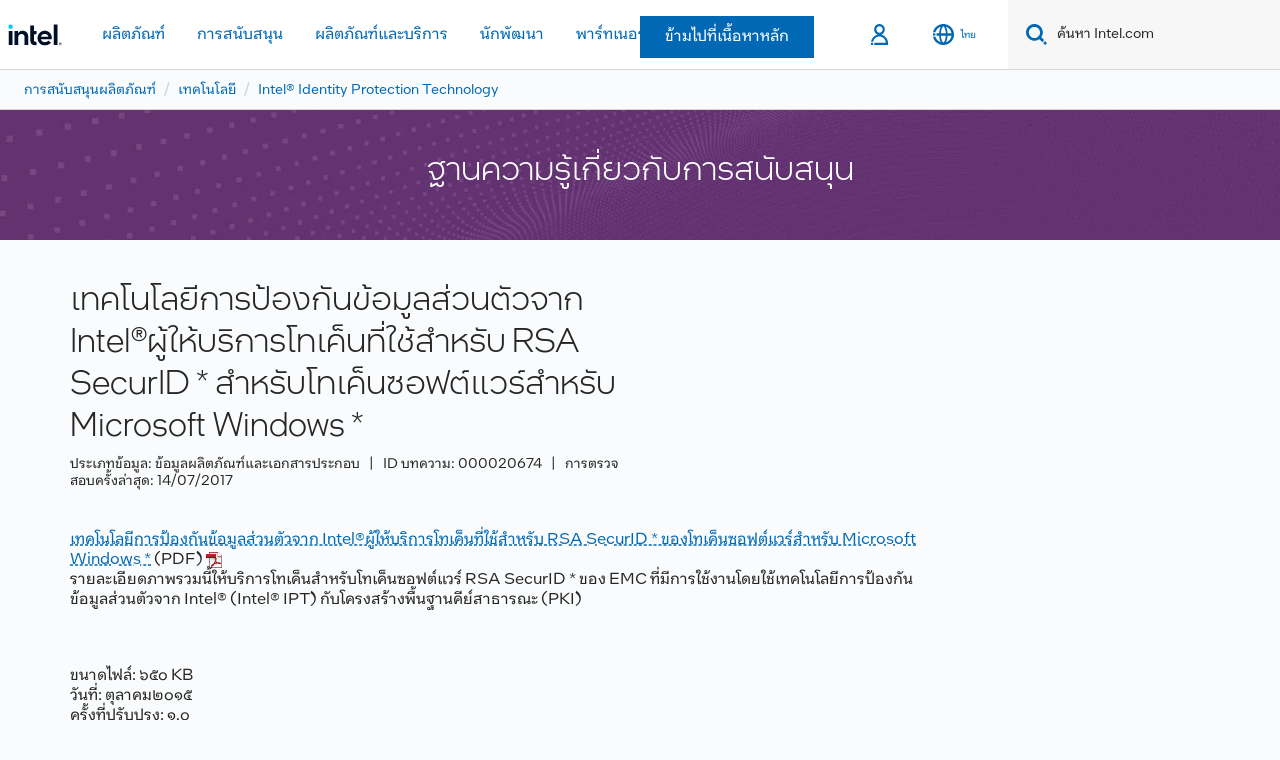

--- FILE ---
content_type: text/html;charset=utf-8
request_url: https://www.thailand.intel.com/content/www/th/th/support/articles/000020674/technologies/intel-identity-protection-technology-intel-ipt.html
body_size: 16378
content:


<!DOCTYPE HTML>

<html class="rwd geo-override no-js vis no-rtl headerfooter-menu3" lang="th">

<head>

    
    
    

    

    
    
    

    <meta charset="UTF-8"/>
    <title>เทคโนโลยีการป้องกันข้อมูลส่วนตัวจาก...</title>
    
    <script type="application/ld+json">
        {
            "@context": "https://schema.org",
            "@type": "WebPage",
            "name": "เทคโนโลยีการป้องกันข้อมูลส่วนตัวจาก...",
            "url": "https://www.thailand.intel.com/content/www/th/th/support/articles/000020674/technologies/intel-identity-protection-technology-intel-ipt.html",
            "headline": "ภาพรวมของผู้ให้บริการโทเค็นสำหรับซอฟต์แวร์ของ EMC RSA SecurID * ที่นำมาใช้",
            "inLanguage": "th-TH",
            "speakable": {
                "@type": "SpeakableSpecification",
                "xpath": [
                    "/html/head/title",
                    "/html/head/meta[@name='description']/@content"
                ]
            }
        }
    </script>

    
<link rel="preconnect" href="//starget.intel.com/"/>
<link rel="dns-prefetch" href="//starget.intel.com/"/>
<link rel="preconnect" href="//intelcorp.scene7.com/"/>
<link rel="dns-prefetch" href="//intelcorp.scene7.com/"/>
<link rel="preconnect" href="//elqtrk.thailand.intel.com/"/>
<link rel="dns-prefetch" href="//elqtrk.thailand.intel.com/"/>
<link rel="preconnect" href="//www91.intel.com/"/>
<link rel="dns-prefetch" href="//www91.intel.com/"/>




    <link rel="preload" href="/content/dam/www/global/wap/performance-config.js" as="script" type="text/javascript"/>
    <script type="text/javascript" src="/content/dam/www/global/wap/performance-config.js"></script>
    <link rel="preload" href="/etc.clientlibs/settings/wcm/designs/ver/250318/intel/global/targetDataCookie.min.js" as="script" type="text/javascript"/>
    
        
    
<script src="/etc.clientlibs/settings/wcm/designs/ver/250318/intel/global/targetDataCookie.min.js"></script>



    

<!-- preload fonts -->

<link rel="preload" href="/intel-shared-assets/fonts/en/intelone-display-light.woff2" as="font" type="font/woff2" crossorigin="true"/>
<link rel="preload" href="/intel-shared-assets/fonts/en/intelone-text-medium.woff2" as="font" type="font/woff2" crossorigin="true"/>
<link rel="preload" href="/intel-shared-assets/fonts/en/intelone-text-regular.woff2" as="font" type="font/woff2" crossorigin="true"/>
<link rel="preload" href="/intel-shared-assets/v1/css/intel-fonts.css" as="style" type="text/css" crossorigin="true"/>
<link rel="preload" href="/intel-shared-assets/v1/site-global-icons/css/site-global-icons.css" as="style" type="text/css" crossorigin="true"/>


    <link rel="preload" as="style" href="/intel-shared-assets/v1/css/th/modernized.intel.rwd.override.css"/>
    <link rel="stylesheet" type="text/css" href="/intel-shared-assets/v1/css/th/modernized.intel.rwd.override.css"/>





    <link rel="preload" href="/intel-shared-assets/fonts/th/intelone-display-th-light.woff2" as="style" type="font/woff2" crossorigin="true"/>
    <link rel="preload" href="/intel-shared-assets/fonts/th/intelone-bodytext-th-regular.woff2" as="style" type="font/woff2" crossorigin="true"/>
    <link rel="preload" href="/intel-shared-assets/fonts/th/intelone-bodytext-th-medium.woff2" as="style" type="font/woff2" crossorigin="true"/>



    
    <meta http-equiv="X-UA-Compatible" content="IE=Edge"/>
    <!--[if lte IE 9]>
    <meta http-equiv="X-UA-Compatible" content="IE=9"/>
    <![endif]-->
    <meta name="viewport" content="width=device-width, initial-scale=1.0"/>
    
    
        <meta name="twitter:card" content="summary"/>
    
        <meta name="keywords" content="เทคโนโลยีการป้องกันข้อมูลส่วนตัวจาก Intel®ผู้ให้บริการโทเค็นที่ใช้สำหรับ RSA SecurID * สำหรับโทเค็นซอฟต์แวร์สำหรับ Microsoft Windows *,เทคโนโลยีการป้องกันตัวตน,securid,โทเค็นซอฟต์แวร์"/>
    
        <meta name="language" content="th"/>
    
        <meta name="location" content="th"/>
    
        <meta name="robots" content="follow,index,noarchive"/>
    
        <meta name="X-Server" content="INTE-80"/>
    
        <meta name="twitter:image" content="https://www.intel.com/content/dam/logos/logo-energyblue-1x1.png"/>
    
    <meta property="og:title" content="เทคโนโลยีการป้องกันข้อมูลส่วนตัวจาก..."/>
    
        <meta property="og:image" content="https://www.intel.com/etc.clientlibs/settings/wcm/designs/intel/us/en/images/resources/printlogo.png"/>
    
        <meta property="og:type" content="company"/>
    
        <meta property="og:site_name" content="Intel"/>
    
        <meta property="fb:admins" content="255508181297196"/>
    
        <meta property="og:url" content="https://www.intel.com/content/www/th/th/support/articles/000020674.html"/>
    
        <meta property="og:description" content="ภาพรวมของผู้ให้บริการโทเค็นสำหรับซอฟต์แวร์ของ EMC RSA SecurID * ที่นำมาใช้"/>
    
    <meta http-equiv="content-type" content="text/html; charset=utf-8"/>
    
        
            <meta name="emtcontenttype" content="Content Type|DO NOT USE|Web Pages|Articles;"/>
        
            <meta name="contentpath" content="/content/www/th/th/support/articles/000020674"/>
        
            <meta name="authoreddate"/>
        
            <meta name="localecode" content="th_TH"/>
        
            <meta name="mime" content="text/html"/>
        
            <meta name="format" content="intelbasepage"/>
        
            <meta name="description" content="ภาพรวมของผู้ให้บริการโทเค็นสำหรับซอฟต์แวร์ของ EMC RSA SecurID * ที่นำมาใช้"/>
        
            <meta name="localizedtagname" content="Articles"/>
        
            <meta name="excludefromviews" content="false"/>
        
            <meta name="title" content="เทคโนโลยีการป้องกันข้อมูลส่วนตัวจาก Intel®ผู้ให้บริการโทเค็นที่ใช้สำหรับ RSA SecurID * สำหรับโทเค็นซอฟต์แวร์สำหรับ Microsoft Windows *"/>
        
            <meta name="menu"/>
        
            <meta name="generic1" content="true"/>
        
            <meta name="intelkeywords" content="เทคโนโลยีการป้องกันข้อมูลส่วนตัวจาก Intel®ผู้ให้บริการโทเค็นที่ใช้สำหรับ RSA SecurID * สำหรับโทเค็นซอฟต์แวร์สำหรับ Microsoft Windows *,เทคโนโลยีการป้องกันตัวตน,securid,โทเค็นซอฟต์แวร์"/>
        
            <meta name="lastModifieddate" content="2017-09-22T15:47:42.266-07:00"/>
        
            <meta name="thumbnailurl"/>
        
    

    <link rel="icon" type="image/png" sizes="32x32" href="/etc.clientlibs/settings/wcm/designs/intel/default/resources/favicon-32x32.png"/>
<link rel="icon" type="image/png" sizes="16x16" href="/etc.clientlibs/settings/wcm/designs/intel/default/resources/favicon-16x16.png"/>
<link rel="shortcut icon" href="/etc.clientlibs/settings/wcm/designs/intel/default/resources/favicon.ico"/>
    

<link rel="canonical" href="https://www.intel.com/content/www/th/th/support/articles/000020674/technologies/intel-identity-protection-technology-intel-ipt.html"/>


    <link rel="alternate" hreflang="de-de" href="https://www.intel.de/content/www/de/de/support/articles/000020674.html"/>

    <link rel="alternate" hreflang="en-us" href="https://www.intel.com/content/www/us/en/support/articles/000020674.html"/>

    <link rel="alternate" hreflang="zh-tw" href="https://www.intel.com.tw/content/www/tw/zh/support/articles/000020674.html"/>

    <link rel="alternate" hreflang="pt-br" href="https://www.intel.com.br/content/www/br/pt/support/articles/000020674.html"/>

    <link rel="alternate" hreflang="ko-kr" href="https://www.intel.co.kr/content/www/kr/ko/support/articles/000020674.html"/>

    <link rel="alternate" hreflang="es-xl" href="https://www.intel.la/content/www/xl/es/support/articles/000020674.html"/>

    <link rel="alternate" hreflang="id-id" href="https://www.intel.co.id/content/www/id/id/support/articles/000020674.html"/>

    <link rel="alternate" hreflang="fr-fr" href="https://www.intel.fr/content/www/fr/fr/support/articles/000020674.html"/>

    <link rel="alternate" hreflang="vi-vn" href="https://www.intel.vn/content/www/vn/vi/support/articles/000020674.html"/>

    <link rel="alternate" hreflang="zh-cn" href="https://www.intel.cn/content/www/cn/zh/support/articles/000020674.html"/>

    <link rel="alternate" hreflang="ja-jp" href="https://www.intel.co.jp/content/www/jp/ja/support/articles/000020674.html"/>

    <link rel="alternate" hreflang="th-th" href="https://www.thailand.intel.com/content/www/th/th/support/articles/000020674.html"/>


    <link rel="alternate" hreflang="x-default" href="https://www.thailand.intel.com/content/www/th/th/support/articles/000020674.html"/>


    <link rel="alternate" hreflang="de" href="https://www.intel.de/content/www/de/de/support/articles/000020674.html"/>

    <link rel="alternate" hreflang="vi" href="https://www.intel.vn/content/www/vn/vi/support/articles/000020674.html"/>

    <link rel="alternate" hreflang="pt" href="https://www.intel.com.br/content/www/br/pt/support/articles/000020674.html"/>

    <link rel="alternate" hreflang="th" href="https://www.thailand.intel.com/content/www/th/th/support/articles/000020674.html"/>

    <link rel="alternate" hreflang="ko" href="https://www.intel.co.kr/content/www/kr/ko/support/articles/000020674.html"/>

    <link rel="alternate" hreflang="ja" href="https://www.intel.co.jp/content/www/jp/ja/support/articles/000020674.html"/>

    <link rel="alternate" hreflang="en" href="https://www.intel.com/content/www/us/en/support/articles/000020674.html"/>

    <link rel="alternate" hreflang="id" href="https://www.intel.co.id/content/www/id/id/support/articles/000020674.html"/>

    <link rel="alternate" hreflang="fr" href="https://www.intel.fr/content/www/fr/fr/support/articles/000020674.html"/>

    <link rel="alternate" hreflang="es" href="https://www.intel.la/content/www/xl/es/support/articles/000020674.html"/>

    <link rel="alternate" hreflang="zh" href="https://www.intel.cn/content/www/cn/zh/support/articles/000020674.html"/>

<link rel="stylesheet" type="text/css" href="/etc.clientlibs/intel/clientlibs/bundles/resources/css/modernized._molecules.skipToMainContent.style.173fa1ac.css"/><link rel="stylesheet" type="text/css" href="/etc.clientlibs/intel/clientlibs/bundles/resources/css/ighf.v1.headerComponent.style.f444c2ac.css"/><link rel="stylesheet" type="text/css" href="/etc.clientlibs/intel/clientlibs/bundles/resources/css/ighf.v1.globalnav.style.62f24e2d.css"/><link rel="stylesheet" type="text/css" href="/etc.clientlibs/intel/clientlibs/bundles/resources/css/modernized.shared.baseComponent.style.1e336b33.css"/><link rel="stylesheet" type="text/css" href="/etc.clientlibs/intel/clientlibs/bundles/resources/css/modernized.components.breadcrumbs.style.2e66677e.css"/><link rel="stylesheet" type="text/css" href="/etc.clientlibs/intel/clientlibs/bundles/resources/css/modernized._molecules.list.style.0995f746.css"/><link rel="stylesheet" type="text/css" href="/etc.clientlibs/intel/clientlibs/bundles/resources/css/modernized._atoms.backgroundImage.style.afc9e13e.css"/><link rel="stylesheet" type="text/css" href="/etc.clientlibs/intel/clientlibs/bundles/resources/css/modernized.components.simpleHero.style.e50b3848.css"/><link rel="stylesheet" type="text/css" href="/etc.clientlibs/intel/clientlibs/bundles/resources/css/modernized.components.support.articleSFNotificationBar.style.f9922ab6.css"/><link rel="stylesheet" type="text/css" href="/etc.clientlibs/intel/clientlibs/bundles/resources/css/modernized.components.support.articleSFHeader.style.f32096d5.css"/><link rel="stylesheet" type="text/css" href="/etc.clientlibs/intel/clientlibs/bundles/resources/css/modernized.components.support.articleSFBody.style.3bbb6b66.css"/><link rel="stylesheet" type="text/css" href="/etc.clientlibs/intel/clientlibs/bundles/resources/css/modernized.components.support.articleSFRelatedProducts.style.69a3d372.css"/><link rel="stylesheet" type="text/css" href="/etc.clientlibs/intel/clientlibs/bundles/resources/css/modernized._molecules.collapseContainer.style.fbcac12e.css"/><link rel="stylesheet" type="text/css" href="/etc.clientlibs/intel/clientlibs/bundles/resources/css/modernized._molecules.disclaimerAndFootnotes.style.ce2ce680.css"/><link rel="stylesheet" type="text/css" href="/etc.clientlibs/intel/clientlibs/bundles/resources/css/modernized.components.ctaBar.style.645eb88e.css"/><link rel="stylesheet" type="text/css" href="/etc.clientlibs/intel/clientlibs/bundles/resources/css/ighf.v1.footerComponent.style.753540f0.css"/></head>
<body>
















    
    
        
        
        
        
        
        
        
    




    
        
    
    




    
    
        
    
    
    
    


    
    
        
    


    
    
        
    


    
    
        
    

<script type="text/javascript">
    var cq_tms = {
        wa_emtcontenttype: "emtcontenttype:donotuse/webpage/article",
        
        wa_industry_type: "",
        wa_subject: "",
        wa_emt_org: "",
        wa_emt_intel: "",
        wa_programidentifier: "ics",
        wa_location: "th",
        wa_language: "th",
        wa_english_title: "000020674",
        wa_content_type: "article",
        wa_intel_platform: "",
        wa_applications: "",
        wa_local: "th_TH",
        wa_intel_technology: "",
        wa_system_type: "",
        wa_product_name: "",
        wa_audience: "",
        wa_life_cycle: "",
        wa_cq_url: "/content/www/th/th/support/articles/000020674.html",
        wa_page_type_micro: "m-articlesf-template",
        wa_env: "prd",
        wa_cq_pub_env: "publish",
        wa_transl_status: "2",
        wa_product_id: "81240",
        wa_software: "",
        wa_reference_design: "",
        wa_codename: "",
        wa_created_date: "1506706875235",
        wa_modified_date: "1506120462266",
        wa_off_time: "1924992000000",
        wa_ownedby: "",
        wa_managedby: "",
        wa_idz_nid : "",
        wa_event_type: "",
        wa_idz_custom_tags: "",
        wa_programming_language: "",
        wa_skill_level: "",
        wa_solution: "",
        wa_product_formFactor: "",
        wa_operating_system: "",
        wa_marketing_products: "",
        wa_ssg_third_party_prod_sys_sol: "",
        wa_upeNamespace: "",
        wa_doc_id:"",
        wa_doc_version:"",
        wa_doc_publishdate:"",
        eloqua_disabled:"false",
        wa_enable_getsocial: "false",
        wa_intel_prd_levels: '[{"level1":{"id":"81240","desc":"technologiesnid7415"},"productCategory":"rproducts"}]',
        
        
        
        
        
        wa_secondary_content_type: ""
        
        
    };

    
    
    
    
    
    cq_tms.wa_tms_sync_load = "async";
    
    
    
    
</script>

    <script>
        cq_tms["wa_support_intel_product"] = "rproducts:technologiesnid7415";
        cq_tms["wa_operating_system"] = "";
        cq_tms["wa_support_article_content_types"] = "generalproductinformation";
        cq_tms["wa_salesforce_transl_status"] = "2";
    </script>



    















<script src="/etc.clientlibs/settings/wcm/designs/ver/250318/intel/clientlibs/virtual-assistant-services.min.js"></script>
<script type="text/javascript">
    var chatContextObj = {};
    chatContextObj["locale"] = 'th-TH';
    chatContextObj["app"] = 'Support';
    chatContextObj["supportProductMap"] = '{"level-1":{"description":"technologies","id":"81240"},"level-2":{"description":"intel-identity-protection-technology-intel-ipt","id":"46611"}}';
</script>

<script type="text/javascript">
    var chatConfigObj = {};
    var cq_tms = cq_tms || {};
    chatConfigObj["virtualAssistantName"] = '';
    chatConfigObj["virtualAssistantUid"] = '';
    chatConfigObj["virtualAssistantDomain"] = 'https://c0.avaamo.com';
    if (chatConfigObj["virtualAssistantName"] !== '') {
        cq_tms.wa_avaamo_project = "Avaamo-" + chatConfigObj.virtualAssistantName.replaceAll("Virtual Assistant", "").trim();
    }
</script>
<script src="/etc.clientlibs/settings/wcm/designs/ver/250318/intel/clientlibs/virtual-assistant.min.js" defer></script>





    <script type="text/javascript" src="/content/dam/www/global/wap/main/wap.js" async></script>



    
    

    <div class="skip-to-main" data-bundle-id="modernized._molecules.skipToMainContent">
        
    
    
    
    
    
    
    
    

    
    
    
    

    
    
    
    
    

    
    
        <div class="text-center skiptomain">
            <a href="#primary-content" class="btn btn-primary  ">
                ข้ามไปที่เนื้อหาหลัก
                
            </a>
        </div>
    

    

    </div>



    



    <script type="text/javascript">
        var isTargetEnabled = "false";
    </script>
    



    
<div class="root responsivegrid">


<div class="aem-Grid aem-Grid--12 aem-Grid--default--12 ">
    
    <div class="experienceFragment experiencefragment aem-GridColumn aem-GridColumn--default--12"><div class="cmp-experiencefragment cmp-experiencefragment--header">

    



<div class="xf-content-height">
    


<div class="aem-Grid aem-Grid--12 aem-Grid--default--12 ">
    
    <div class="responsivegrid aem-GridColumn aem-GridColumn--default--12">


<div class="aem-Grid aem-Grid--12 aem-Grid--default--12 ">
    
    <div class="headerComponent aem-GridColumn aem-GridColumn--default--12">



<div class="ighf-langWrapper" data-component="ighfHeaderComponent" data-bundle-id="ighf.v1.headerComponent" data-component-id="1" lang="th">
    <link rel="preload" href="https://www.intel.com/content/dam/logos/intel-header-logo.svg" as="image"/>
<header class="ighf-h component ighf-h--loading" data-ighf="v1" data-component="global-nav-redesign" data-component-id="1" data-bundle-id="ighf.v1.globalnav">
    <nav class="ighf-h__navbar ighf-h__navbar--loading" role="navigation" aria-label="main navigation">

        
<a href="/content/www/th/th/homepage.html" alt="โลโก้ Intel Header" class="ighf-h__navbar-logo">
    <img src="/content/dam/logos/intel-header-logo.svg" height="300" width="118" alt="โลโก้ Intel Header"/>
</a>
        <div class="ighf-h__navbar-left">
    <!-- hamburger menu / close menu -->
    <button type="button" class="nav-btn nav-btn--icon nav-btn--toggle hidden--sm" data-ighf-toggle="collapsible-menu" data-target="#primary-nav" aria-expanded="false" aria-controls="primary-nav" data-mega-control="hamburger" data-wap="{&quot;linktype&quot;:&quot;level1&quot;}">
        <span class="visually-hidden">Toggle Navigation</span>
        <span class="ii-menu nav-btn__toggle--off"></span>
        <span class="ii-close nav-btn__toggle--on"></span>
    </button>

    <div class="collapsible-menu collapsible-menu--xs collapsible-menu--collapse collapsible-menu--l1" id="primary-nav" role="group">
        <div class="collapsible-menu__content">

        </div>
    </div>

</div>
<input type="hidden" value="/content/data/globalelements/TH/th/globalnav4" name="menupath" id="ighf-h_menupath"/>


        <div class="ighf-h__navbar-right">
            <ol class="primary-menu primary-menu--static">
                <li class="primary-menu__item">
                    
<span id="logged-in-scenario" class="hidden">
    <button class="nav-btn nav-btn--icon nav-btn--toggle nav-btn--open-border" data-ighf-toggle="collapsible-menu" data-target="#panel-signedout" aria-label="intel user name" aria-expanded="false" data-wap="{&quot;linktype&quot;:&quot;level1&quot;}" aria-controls="panel-signedout">
        <span class="ii-user-loggedin nav-btn__toggle--off"></span>
        <span class="ii-user-loggedin-active nav-btn__toggle--on"></span>
        <span class="nav-btn__icon-label"></span>
    </button>
    <div class="collapsible-menu collapsible-menu--collapse collapsible-menu--l1 collapsible-menu--signout collapsible-menu--half-screen" id="panel-signedout" role="group" aria-label="Expanded Signed In Menu">

        <div class="collapsible-menu__content">

            <!-- no L2 -->

            <div class="flex-wrap">

                <!-- MyIntel Section -->
                <!-- -------------------------------------------------------------- -->
                <div class="flex-wrap__item hidden" id="myIntelPageLinks">
                    <div class="flex-wrap__item__content">

                        <!-- l3: has border when l2 is not present  -->
                        <div class="border-container border-container--l3">
                            <a class="nav-heading nav-heading--l3" id="myIntelPageLinksHeader" href="/content/www/us/en/secure/my-intel/dashboard.html">My Intel Dashboard
                            </a>
                        </div>

                        <ul class="nav-list" id="myIntelPageLinksItemList">
                        </ul>
                    </div>
                </div>

                <!-- My Tools Section -->
                <div class="flex-wrap__item flex-wrap__item--sm-2x" id="myIntelTools">
                    <div class="flex-wrap__item__content">

                        <!-- l3: has border when l2 is not present  -->
                        <div class="border-container border-container--l3">
                            <span class="nav-heading nav-heading--l3">
                                
    
        เครื่องมือของฉัน
    

                        </span>
                        </div>

                        <ul class="nav-list nav-list--sm-2x">
                        </ul>
                    </div>
                </div>

            </div>

            <div class="item-actions">
                <button type="button" class="btn btn-primary" data-wap="{&quot;linktype&quot;:&quot;logout&quot;}" onclick="loadSignOut()">
    
        ลงชื่อออก
    

                </button>
            </div>
        </div>

    </div>
</span>

                    
<span id="not-logged-in-scenario" class="hidden">
    <button type="button" title="ลงชื่อเข้าใช้" class="nav-btn nav-btn--icon nav-btn--toggle nav-btn--open-border" data-wap="{&quot;linktype&quot;:&quot;level1&quot;}" data-target="#login-icon" aria-expanded="false" aria-controls="panel-signin" onclick="loadSignIn();" data-mega-control="signin">
    <span class="ii-user nav-btn__toggle--off"></span>
    <span class="ii-user-active nav-btn__toggle--on"></span>
    <span class="nav-btn__icon-label"></span>
    </button>
</span>
                    






























    
    
        
    


<script>
    var isLoggedin = (document.cookie.indexOf('IGHFLoggedIn') != -1);
    var intel = intel || {};
    intel.signinsimplifyConfig = {
        authorizationUrl: '/content/dam/intel/authorization/authorization.html',
        locale: '',
        messages: {
            InvalidCredential: '\u0E0A\u0E37\u0E49\u0E2D\u0E1C\u0E39\u0E49\u0E43\u0E0A\u0E49\u0E2B\u0E23\u0E37\u0E2D\u0E23\u0E2B\u0E31\u0E2A\u0E1C\u0E48\u0E32\u0E19\u0E17\u0E35\u0E48\u0E04\u0E38\u0E13\u0E43\u0E2A\u0E48\u0E1C\u0E34\u0E14\u0E1E\u0E25\u0E32\u0E14',
            InvalidField: '\u0E0A\u0E37\u0E49\u0E2D\u0E1C\u0E39\u0E49\u0E43\u0E0A\u0E49\u0E2B\u0E23\u0E37\u0E2D\u0E23\u0E2B\u0E31\u0E2A\u0E1C\u0E48\u0E32\u0E19\u0E17\u0E35\u0E48\u0E04\u0E38\u0E13\u0E43\u0E2A\u0E48\u0E1C\u0E34\u0E14\u0E1E\u0E25\u0E32\u0E14',
            AccountDisabled: '\u0E40\u0E1E\u0E37\u0E48\u0E2D\u0E40\u0E2B\u0E15\u0E38\u0E1C\u0E25\u0E14\u0E49\u0E32\u0E19\u0E04\u0E27\u0E32\u0E21\u0E1B\u0E25\u0E2D\u0E14\u0E20\u0E31\u0E22 \u0E1A\u0E31\u0E0D\u0E0A\u0E35\u0E02\u0E2D\u0E07\u0E04\u0E38\u0E13\u0E16\u0E39\u0E01\u0E1B\u0E34\u0E14\u0E43\u0E0A\u0E49\u0E07\u0E32\u0E19 \u0E42\u0E1B\u0E23\u0E14<a href=\"#\" class=\"contactLink new-tab-link\" target=\"_blank\" rel=\"noopener noreferrer\">\u0E15\u0E34\u0E14\u0E15\u0E48\u0E2D\u0E40\u0E23\u0E32<\/a>\u0E2A\u0E33\u0E2B\u0E23\u0E31\u0E1A\u0E04\u0E27\u0E32\u0E21\u0E0A\u0E48\u0E27\u0E22\u0E40\u0E2B\u0E25\u0E37\u0E2D',
            AccountLocked: '\u0E1A\u0E31\u0E0D\u0E0A\u0E35\u0E02\u0E2D\u0E07\u0E04\u0E38\u0E13\u0E16\u0E39\u0E01\u0E25\u0E47\u0E2D\u0E04 \u0E42\u0E1B\u0E23\u0E14\u0E2D\u0E48\u0E32\u0E19<a href=\"#\" class=\"faqsLink new-tab-link\" target=\"_blank\" rel=\"noopener noreferrer\"> FAQ \u0E40\u0E01\u0E35\u0E48\u0E22\u0E27\u0E01\u0E31\u0E1A\u0E01\u0E32\u0E23\u0E25\u0E07\u0E0A\u0E37\u0E48\u0E2D\u0E40\u0E02\u0E49\u0E32\u0E43\u0E0A\u0E49<\/a>\u0E2A\u0E33\u0E2B\u0E23\u0E31\u0E1A\u0E04\u0E27\u0E32\u0E21\u0E0A\u0E48\u0E27\u0E22\u0E40\u0E2B\u0E25\u0E37\u0E2D',
            UserNotFound: '\u0E0A\u0E37\u0E49\u0E2D\u0E1C\u0E39\u0E49\u0E43\u0E0A\u0E49\u0E2B\u0E23\u0E37\u0E2D\u0E23\u0E2B\u0E31\u0E2A\u0E1C\u0E48\u0E32\u0E19\u0E17\u0E35\u0E48\u0E04\u0E38\u0E13\u0E43\u0E2A\u0E48\u0E1C\u0E34\u0E14\u0E1E\u0E25\u0E32\u0E14',
            Unknown: '\u0E40\u0E01\u0E34\u0E14\u0E02\u0E49\u0E2D\u0E1C\u0E34\u0E14\u0E1E\u0E25\u0E32\u0E14\u0E17\u0E35\u0E48\u0E44\u0E21\u0E48\u0E04\u0E32\u0E14\u0E04\u0E34\u0E14 \u0E25\u0E2D\u0E07\u0E2D\u0E35\u0E01\u0E04\u0E23\u0E31\u0E49\u0E07 \u0E2A\u0E33\u0E2B\u0E23\u0E31\u0E1A\u0E04\u0E27\u0E32\u0E21\u0E0A\u0E48\u0E27\u0E22\u0E40\u0E2B\u0E25\u0E37\u0E2D \u0E43\u0E2B\u0E49\u0E43\u0E0A\u0E49\u0E15\u0E31\u0E27\u0E40\u0E25\u0E37\u0E2D\u0E01\u0E15\u0E34\u0E14\u0E15\u0E48\u0E2D\u0E1D\u0E48\u0E32\u0E22\u0E2A\u0E19\u0E31\u0E1A\u0E2A\u0E19\u0E38\u0E19\u0E14\u0E49\u0E32\u0E19\u0E25\u0E48\u0E32\u0E07',
            PasswordExpired: '\u0E23\u0E2B\u0E31\u0E2A\u0E1C\u0E48\u0E32\u0E19\u0E02\u0E2D\u0E07\u0E04\u0E38\u0E13\u0E2B\u0E21\u0E14\u0E2D\u0E32\u0E22\u0E38\u0E41\u0E25\u0E49\u0E27 \u0E42\u0E1B\u0E23\u0E14\u0E40\u0E1B\u0E25\u0E35\u0E48\u0E22\u0E19\u0E23\u0E2B\u0E31\u0E2A\u0E1C\u0E48\u0E32\u0E19\u0E02\u0E2D\u0E07\u0E04\u0E38\u0E13',
            LoginAssistLink: 'https://signin.intel.com/ContactUs.aspx',
            faqsLink: '/content/www/th/th/my-intel/sign-in-help.html'
        },
        nameField: '\u0E0A\u0E37\u0E48\u0E2D\u0E1C\u0E39\u0E49\u0E43\u0E0A\u0E49',
        passField: '\u0E23\u0E2B\u0E31\u0E2A\u0E1C\u0E48\u0E32\u0E19',
        isPopup: true,
        responseHref: 'https://www.intel.com/content/www/th/th/support/articles/000020674.html' + window.location.search + window.location.hash, 
        sslDomainUrl: 'www.intel.com',
        loginUrl: 'https://welcome.intel.com/login.aspx?appid=258&qlogin=true',
        ssoUri: '',
        logoutUrl: 'https://welcome.intel.com/logout.aspx',
        logoutHref: 'https://signin.intel.com/Logout?RedirectURL=https://www.intel.com/content/www/th/th/support/articles/000020674.html',
        logoutIGHFHref: 'https://signin.intel.com/Logout?RedirectURL=',
        loginErrorID: '#login-error',
        usernameID: '#username',
        remembermeId: '#cbRememberMe',
        formID: '#igm-form-signin',
        unameErrorID: '#uname-error',
        passID: '#password',
        passError: '#pwd-error',
        changePasswordUrl: '/content/www/th/th/my-intel/change-password.html',
        emailVerificationUrl: '/content/www/th/th/my-intel/email-verification.external.html',
        aboutToExpireEmailUrl: '/content/www/th/th/my-intel/email-verification.html',
        renewalUrl: '/content/www/th/th/secure/technology-provider/forms/renew-technology-provider-membership.html',
        limitedUrl: '/content/www/th/th/resellers/limited-status-secondary.html',
        isaPRMDashBoardURL: '/content/www/us/en/secure/partner/solutions-alliance/overview.html',
        itpPRMDashBoardURL: '/content/www/us/en/secure/partner/technology-provider/iot/overview.html',
        itpisaPRMDashBoardURL: '/content/www/us/en/secure/partner/iot-itp-isa/overview.html',
        isaRenewalURL: '/content/www/us/en/secure/partner/forms/solutions-alliance-renewal.html',
        primaryPostLaunchURL: 'https://partner.intel.com/s/post-launch-primary',
        nonPrimaryPostLaunchURL: 'https://partner.intel.com/s/post-launch-non-primary',
        idpUrl: 'https://consumer.intel.com/intelcorpb2c.onmicrosoft.com/B2C_1A_UnifiedLogin_SISU_CML_SAML/generic/login?entityId=www.intel.com',
        headerSignInIdpUrl: 'https://consumer.intel.com/intelcorpb2c.onmicrosoft.com/B2C_1A_UnifiedLogin_SISU_CML_SAML/generic/login?entityId=www.intel.com&ui_locales=th',
        headerSignOutIdpUrlB2B:'https://login.microsoftonline.com/common/oauth2/v2.0/logout?post_logout_redirect_uri=https://www.intel.com/content/www/th/th/support/articles/000020674.html' + window.location.search + window.location.hash,
        headerSignOutIdpIGHFUrlB2B:'https://login.microsoftonline.com/common/oauth2/v2.0/logout?post_logout_redirect_uri=',
        headerSignOutIdpUrlB2C:'https://consumer.intel.com/intelcorpb2c.onmicrosoft.com/B2C_1A_UNIFIEDLOGIN_SISU_STD_OIDC/oauth2/v2.0/logout?id_token_hint=$TOKEN$%26post_logout_redirect_uri=https://www.intel.com/apps/intel/services/unifiedlogout.json',
        sessionAuthorizeUrlB2C:'https://consumer.intel.com/intelcorpb2c.onmicrosoft.com/B2C_1A_UNIFIEDLOGIN_SISU_STD_OIDC/oauth2/v2.0/authorize?client_id=8b32f2f3-7a32-4902-8821-1df682b7043b%26scope=profile%20offline_access%208b32f2f3-7a32-4902-8821-1df682b7043b%20openid%26response_mode=fragment%26response_type=token%26prompt=none%26redirect_uri=',
        sessionAuthorizeUrlB2B:'https://login.microsoftonline.com/46c98d88-e344-4ed4-8496-4ed7712e255d/oauth2/v2.0/authorize?client_id=cb0ec60b-608b-4e76-9d69-1e5e0afb3456%26scope=openid%20profile%20offline_access%26response_mode=fragment%26response_type=token%26prompt=none%26redirect_uri=',
        sessionInitUrl:'https://www.intel.com/content/www/us/en/secure/my-intel/dashboard.html',
        azureLogin:'true',
        azureLocaleCode:'th',
        allowedPathRegx:'^(.*intel.com.*$)|^(/content/.*$)',
        signOutTokenGenB2C:'https://consumer.intel.com/intelcorpb2c.onmicrosoft.com/B2C_1A_UNIFIEDLOGIN_SISU_STD_OIDC/oauth2/v2.0/authorize?client_id=8b32f2f3-7a32-4902-8821-1df682b7043b%26scope=profile offline_access+8b32f2f3-7a32-4902-8821-1df682b7043b+openid%26response_type=id_token%26prompt=none%26redirect_uri=',
        validTargetURL:'https://www.intel.com/content/www/th/th/support/articles/000020674.html' + window.location.search + window.location.hash
    };
</script>

<script type="text/javascript">
    var globalHeader = {
        currentPath: "/content/www/th/th/support/articles/000020674",
        lanloc: "/th/th",
        lanLoc: "TH/th",
        helpformurl: "",
        intelHeaderFooterVersion: "menu3",
        megaMenuPath: "/content/data/globalelements/TH/th/globalnav4",
        subMenuPath: "",
        isCHF:false,
        secureRedirectURL: "",
        excludeGlobalNav4: "",
        allowSubNavigationBreadcrumb: "",
        breadcrumbParentPagePath: "",
        myintelHeaderLinkAgs: "RDC Basic View,RDC BASIC View,RDC Privileged Full,Intel Registration Center Access,IDZ-User,Basic Intel Registration Role,Intel Developer Zone User,Khoros Customer Community Access,PSG External Basic B2B Bundle,PSG External Customer Notification Subscriptions,PSG External Digital Power Configuration Download,PSG External Material Declaration Datasheet Download,PSG External Online Events Registration,PSG External Quartus Web Edition license request,PSG External MAX PLUS II Baseline License Request,PSG External Reference Design Request,PSG External IP Evaluation Request,PSG External IP Early Access Request,PSG External Reference Designs downloads,PSG External MAX PLUS II software downloads,PSG External Download Center,PSG External University Program,PSG External Training,PSG External Self Service Licensing Center,IRC User Access~RDC Privileged Full,Sales-PRM-External-Customers Employee-User~RDC Basic View,RDC BASIC View,RDC Privileged Full,IDZ-User,Basic Intel Registration Role,Intel Developer Zone User,Khoros Customer Community Access,PSG External Basic B2B Bundle,PSG External Customer Notification Subscriptions,PSG External Digital Power Configuration Download,PSG External Material Declaration Datasheet Download,PSG External Online Events Registration,PSG External Quartus Web Edition license request,PSG External MAX PLUS II Baseline License Request,PSG External Reference Design Request,PSG External IP Evaluation Request,PSG External IP Early Access Request,PSG External Reference Designs downloads,PSG External MAX PLUS II software downloads,PSG External Download Center,PSG External University Program,PSG External Training,PSG External Self Service Licensing Center,IRC User Access",
    }
</script>
                </li>

                <li class="primary-menu__item">
                    

    <button class="nav-btn nav-btn--icon nav-btn--toggle nav-btn--open-border" id="language-selector-btn" data-ighf-toggle="collapsible-menu" data-target="#panel-language-selector" data-wap="{&quot;linktype&quot;:&quot;level1&quot;}" aria-expanded="false" aria-controls="panel-language-selector" onclick="loadLangItems()" data-mega-control="language-selector">
        <span class="ii-globe nav-btn__toggle--off"></span>
        <span class="ii-globe-active nav-btn__toggle--on"></span>
        <span class="nav-btn__icon-label">ไทย</span>
    </button>
    <div class="collapsible-menu collapsible-menu--collapse collapsible-menu--l1 collapsible-menu--language collapsible-menu--half-screen" id="panel-language-selector" role="group" aria-label="Expanded Language Menu">
        <div class="collapsible-menu__content">
            <div class="border-container">
                <div class="nav-heading nav-heading--l3">
                    เลือกภาษาของคุณ
                </div>
            </div>
        </div>
    </div>

<input type="hidden" value="/content/data/globalelements/TH/th/languageselector4" name="langpath" id="ighf-h_langpath"/>
                </li>

                <li class="primary-menu__item">
                    


    
    
    
    
        
















    

    



    

<script type="text/javascript">

    var globalSearch = globalSearch || {};
    globalSearch = {
        sharePointSearchPromote:true,
        searchProvider: 'coveo',
        baseSearchQuery: 'localecode:"th_TH" NOT generic1:"false" ',
        langRootPath: '/content/www/th/th',
        headingTxt: 'ตรงกันที่สุด',
        locale: 'th_TH',
        typeAheadUrl: 'http://search.intel.com/SearchLookup/DataProvider.ashx',
        bestMatchUrl: 'https://intelcorporationproductione78n25s6.org.coveo.com/rest/search/v2/querySuggest',
        searchRealm: 'Default',
        bestMatchQ1: 'APJ',
        bestMatchQ2: 'th',
        bestMatchQ11: 'sptitle,description,url,thumbnailurl,reimaginerootlevel',
        progId: 'ics',
        useEMTTags: false,
        defaultPage: 'search.html',
        ighfToken: 'xx6e698e8b-65ad-446c-9030-666d0ec92d15',
        searchHub: 'entepriseSearch',
        newNavRedesign: true,
        advancedSearchFlag: 'true',
        gtvLabels: {
            suggested: "",
            products: "ข้อมูลผลิตภัณฑ์",
            support: "การสนับสนุน",
            developers: "นักพัฒนา",
            drivers: "ไดร์เวอร์",
            forums: "ฟอรั่ม",
            specifications: "ข้อมูลจำเพาะ",
            download: "",
            searchesRelatedTo: "",
            search: "ค้นหา Intel.com",
            inLabel: "ใน",
            searchSupport: "ค้นหาการสนับสนุน Intel®",
            intelcom: "",
            forLabel: "สำหรับ",
            allResults: "ผลลัพธ์ทั้งหมด",
            show: "แสดง",
            results: "ผลลัพธ์"
        },
        mobileResults: "5",
        laptopResults: "10",
        EDCProgramIdentifier: "false"
    };
</script>
    
    <button class="nav-btn nav-btn--icon nav-btn--search hidden--sm" title="Search intel.com" data-ighf-toggle="collapsible-menu" aria-expanded="false" aria-controls="panel-search">
        <span class="visually-hidden">Toggle Search</span>
        <span class="ii-search"></span>
    </button>
    <div class="collapsible-menu collapsible-menu--xs collapsible-menu--collapse collapsible-menu--l1 collapsible-menu--search collapsible-menu--horizontal" id="panel-search" role="group" aria-label="Expanded Search Menu">
        <div class="collapsible-menu__content">
            <div class="ighf-searchbar">
                <form class="ighf-form ighf-searchbar__form" name="ighf-searchbar__form" action="/content/www/us/en/search.html" role="search">
                    <button type="submit" class="nav-btn nav-btn--icon nav-btn--search" aria-label="Search" tabindex="-1">
                        <span class="visually-hidden">Search</span>
                        <span class="ii-search"></span>
                    </button>
                    <input id="toplevelcategory" name="toplevelcategory" type="hidden" value="none"/>
                    <input id="query" name="query" type="hidden" value=""/>
                    <input data-tabindex="1" class="form-type-search ighf-searchbar__form__search" id="ighf-search-input" name="keyword" type="text" title="Search" autocomplete="off" data-form-autofocus="" aria-label="Search Intel.com" placeholder="ค้นหา Intel.com"/>
                    <label for="ighf-search-input" class="visually-hidden">
                        
    
        ค้นหา Intel.com
    

                    </label>
                    <button type="button" id="ighf-cls-btn" class="nav-btn nav-btn--rounded nav-btn--clear" aria-label="Clear Search Term">
                        <span class="ii-clear"></span>
                        <span class="visually-hidden">Close Search Panel</span>
                    </button>
                    <button type="button" id="ighf-advance-btn" class="nav-btn nav-btn--icon-lg nav-btn--filter" aria-label="Advanced Search Panel" aria-expanded="false" aria-controls="ighf-result-type-advance">
                        <span class="ii-sliders"></span>
                        <span class="visually-hidden">
    
        ค้นหาขั้นสูง
    
</span>
                    </button>
                </form>

                
                <div class="ighf-searchbar__results ighf-flyout ighf-flyout--collapsed" aria-live="off" id="ighf-searchbar__results" data-component="wa_skip_track">

                    
                    <p class="align-right">
                        <button aria-label="Close search panel" class="nav-btn nav-btn--close text--uppercase text--bold hidden--sm" aria-controls="panel-search" aria-expanded="true">
                            
    
        ปิด
    

                        </button>
                        <button aria-label="Close search panel" class="nav-btn nav-btn--close-flyout text--uppercase text--bold hidden--xs" aria-controls="ighf-searchbar__results" aria-expanded="true">
                            
    
        ปิด
    

                        </button>
                    </p>

                    
                    <div class="result-type result-type--typeahead" id="ighf-result-typeahead">
                        <div class="content-block">
                            <ul class="spacer-2x">
                                <li><a href="#">mechanical</a></li>
                                <li><a href="#">mechanical 2</a></li>
                                <li><a href="#">mechanical 3</a></li>
                                <li><a href="#">mechanical 4</a></li>
                                <li><a href="#">mechanical 5</a></li>
                            </ul>
                        </div>
                    </div>

                    
                    <div class="result-type result-type--recent" id="ighf-result-type-recent">

                        <!-- default search info -->
                        <div class="content-block">
                            <div class="content-header">
                                <p class="text--bold">
    
        ใช้งานการค้นหาของ Intel.com
    
</p>
                                <p>
    
        คุณสามารถค้นหาสิ่งต่าง ๆ ในเว็บไซต์ Intel.com ทั้งเว็บไซต์ได้หลายวิธี
    
</p>
                            </div>
                            <ul>
                                <li>
                                    
    
        ชื่อแบรนด์
    
:
                                    <strong>
                                        
    
        Core i9
    

                                    </strong>
                                </li>
                                <li>
                                    
    
        หมายเลขเอกสาร
    
:
                                    <strong>
                                        
    
        123456
    

                                    </strong>
                                </li>
                                <li>
                                    
    
        Code Name
    
:
                                    <strong>
                                        
    
        Emerald Rapids
    

                                    </strong>
                                </li>
                                <li>
                                    
    
        ผู้ให้บริการพิเศษ
    
:
                                    <strong>
                                        
    
        “Ice Lake”, Ice AND Lake, Ice OR Lake, Ice*
    

                                    </strong>
                                </li>
                            </ul>
                        </div>

                        
                        <div class="content-block">
                            <div class="content-header">
                                <p class="text--bold">
    
        ลิงค์ด่วน
    
</p>
                                <p>
    
        นอกจากนี้คุณยังสามารถลองลิงค์ด่วนด้านล่างเพื่อดูผลลัพธ์สำหรับการค้นหายอดนิยม
    
</p>
                            </div>

                            <ul>
                                <li>
                                    <a class="quick-link" rel="noopener noreferrer" href="https://www.thailand.intel.com/content/www/th/th/products/overview.html?wapkw=quicklink:products">
                                        
    
        ข้อมูลผลิตภัณฑ์
    

                                    </a>
                                </li>
                                <li><a class="quick-link" rel="noopener noreferrer" href="https://www.thailand.intel.com/content/www/th/th/support.html?wapkw=quicklink:suppor">
                                    
    
        การสนับสนุน
    

                                </a>
                                </li>
                                <li>
                                    <a class="quick-link" rel="noopener noreferrer" href="https://downloadcenter.intel.com/th/?wapkw=quicklink:download-center">
                                        
    
        ไดรเวอร์และซอฟต์แวร์
    

                                    </a>
                                </li>
                            </ul>
                        </div>

                        
                        <div class="content-block content-block--recent-searches hidden" data-component="wa_skip_track" data-component-id="1">
                            <div class="content-header">
                                <p class="text--bold">
    
        การค้นหาล่าสุด
    
</p>
                            </div>
                        </div>
                    </div>

                    
                    <div class="result-type result-type--form-advance" id="ighf-result-type-advance">
                        <!-- default search info -->
                        <div class="content-block" data-component="wa_skip_track" data-component-id="1">
                            <form class="ighf-searchbar__form-advance">
                                <p class="text--bold">
    
        ค้นหาขั้นสูง
    
</p>
                                <div class="floating-label">
                                    <select name="find-results" id="find-results" autocomplete="off" class="form-type-select" aria-label="">
                                        <option value="All of these terms" selected>
                                            
    
        คำเหล่านี้ทั้งหมด
    

                                        </option>
                                        <option value="Any of these terms">
                                            
    
        คำใดคำหนึ่งเหล่านี้
    

                                        </option>
                                        <option value="Exact term only">
                                            
    
        ด้วยคำที่ต้องการเท่านั้น
    

                                        </option>
                                    </select>
                                    <span class="ii-chevron-down input-icon angle-icon"></span>
                                    <label for="find-results">
    
        ค้นหาผลลัพธ์ด้วย
    
</label>
                                </div>

                                <div class="floating-label">
                                    <select class="form-type-select selectAdvanced" name="show-results-from" id="show-results-from">
                                        <option value="allResults" selected="" aria-label="all Results">
                                            
    
        ผลลัพธ์ทั้งหมด
    

                                        </option>
                                        <option value="Products" aria-label="Products">
                                            
    
        ข้อมูลผลิตภัณฑ์
    

                                        </option>
                                        <option value="Support">
                                            
    
        การสนับสนุน
    

                                        </option>
                                        <option value="Downloads">
                                            
    
        ไดรเวอร์และซอฟต์แวร์
    

                                        </option>
                                        <option value="Developers">
                                            
    
        เอกสารและทรัพยากร
    

                                        </option>
                                        <option value="Partners">
                                            
    
        พาร์ทเนอร์
    

                                        </option>
                                        <option value="forums">
                                            
    
        ชุมชน
    

                                        </option>
                                        <option value="Corporate">
                                            
    
        องค์กร
    

                                        </option>
                                    </select>
                                    <span class="ii-chevron-down input-icon angle-icon"></span>
                                    <label class="select-label" for="show-results-from">
    
        แสดงผลลัพธ์จาก
    
</label>
                                </div>

                                <p class="text--bold">
    
        ค้นหาเฉพาะใน
    
</p>
                                <div class="checkbox-block">
                                    <input name="search_title" id="search_title" type="checkbox" class="form-type-checkbox ii-checkmark"/>
                                    <label for="search_title">
    
        ชื่อเรื่อง
    
</label>
                                </div>

                                <div class="checkbox-block">
                                    <input name="search_description" id="search_description" type="checkbox" class="form-type-checkbox ii-checkmark"/>
                                    <label for="search_description">
    
        คำอธิบาย
    
</label>
                                </div>

                                <div class="checkbox-block">
                                    <input name="search_id" id="search_id" type="checkbox" class="form-type-checkbox ii-checkmark"/>
                                    <label for="search_id">
    
        ID เนื้อหา
    
</label>
                                </div>

                                <button role="button" type="submit" class="btn btn-primary" id="advanced-search-submit" data-wap="" data-wap-ref="search-button">
                                    
    
        ค้นหา
    

                                </button>
                            </form>

                        </div>
                    </div>

                    
                    <div class="signinbar">
                        <a href="#">
    
        ลงชื่อเข้าใช้
    
</a> 
    
        เพื่อเข้าถึงเนื้อหาที่มีการจำกัดการเข้าถึง
    

                    </div>
                </div>
            </div>
        </div>
    </div>

                </li>
            </ol>
        </div>

    </nav>
</header>
</div>
</div>

    
</div>
</div>

    
</div>

</div></div>

    
</div>
<div class="responsivegrid aem-GridColumn aem-GridColumn--default--12">


<div class="aem-Grid aem-Grid--12 aem-Grid--default--12 ">
    
    <div class="embed aem-GridColumn aem-GridColumn--default--12">
<div class="cmp-embed">
    
    <style>
#sfarticletemplate {
display: grid;
grid-template-areas:
'articleSFHeader'
'article-left'
'article-left'
'articleSFBody';
grid-template-columns: 100%;
}
@media screen and (min-width: 768px) {
#sfarticletemplate {
grid-template-areas:
'article-left articleSFHeader'
'article-left articleSFBody';
grid-template-columns: 33.33% 66.66%; /* same as col-md-3 */
}
}
@media (min-width: 992px) {
#sfarticletemplate {
grid-template-columns: 25% 75%; /* same as col-sm-4 */
}
}
.article__left {
grid-area: article-left;
}
.article__header {
grid-area: articleSFHeader;
}
.article__right{
grid-area: articleSFBody;
}

@media (max-width: 767.98px) {
  .article__left {
 padding-bottom: 2.5rem;
}
}

</style>
    
</div>

    

</div>
<div class="breadcrumbs aem-GridColumn aem-GridColumn--default--12">







<div class="component component-container whitespace-none" data-bundle-id="modernized.shared.baseComponent" data-component="breadcrumbs" data-component-id="1">
    <nav class="breadcrumb" data-bundle-id="modernized.components.breadcrumbs">
        <div class="breadcrumb__wrapper">
            
    

    
    
    

    
    
    

    
    
    

    
    
    
 
    
    
    

    <ul class="list type-square breadcrumb__wrapper__container px-5" data-bundle-id="modernized._molecules.list">
        
            <li class="mb-2 breadcrumblink">
                

                

                

    
    
    

    
    
    
    

    
    
	
    
    
        <span class=" breadcrumblink__link">
            <a href="/content/www/th/th/support.html">
                การสนับสนุนผลิตภัณฑ์
                
            </a>
        </span>
    

            </li>
        
            <li class="mb-2 breadcrumblink">
                

                

                

    
    
    

    
    
    
    

    
    
	
    
    
        <span class=" breadcrumblink__link">
            <a href="/content/www/th/th/support/products/81240/technologies.html">
                เทคโนโลยี
                
            </a>
        </span>
    

            </li>
        
            <li class="mb-2 breadcrumblink">
                

                

                

    
    
    

    
    
    
    

    
    
	
    
    
        <span class=" breadcrumblink__link">
            <a href="/content/www/th/th/support/products/81240/technologies.html#46611">
                Intel® Identity Protection Technology
                
            </a>
        </span>
    

            </li>
        
    </ul>


            <div class="breadcrumb-paddles">
                <button class="btn nav-paddle nav-paddle--left d-none" aria-label="scroll to the left" aria-hidden="true">
                    <span class="ii-chevron-left"></span>
                </button>
                <button class="btn nav-paddle nav-paddle--right d-none" aria-label="scroll to the right" aria-hidden="true">
                    <span class="ii-chevron-right"></span>
                </button>
            </div>
        </div>
    </nav>
</div>



    
    
    <script type="application/ld+json">
    {"itemListElement":[{"item":"\/content\/www\/th\/th\/support.html","@type":"ListItem","name":"การสนับสนุนผลิตภัณฑ์","position":1},{"item":"\/content\/www\/th\/th\/support\/products\/81240\/technologies.html","@type":"ListItem","name":"เทคโนโลยี","position":2},{"item":"\/content\/www\/th\/th\/support\/products\/81240\/technologies.html#46611","@type":"ListItem","name":"Intel® Identity Protection Technology","position":3}],"@type":"BreadcrumbList","@context":"https:\/\/schema.org"}
    </script>
</div>
<div class="simpleHero aem-GridColumn aem-GridColumn--default--12">








    
    
    
    

    
        
        
    

    

    <div class="component simple-hero ld-mode-bg-hero-tint2 text-center whitespace-1 " data-bs-theme="dark" data-bundle-id="modernized.shared.baseComponent" data-component="simpleHero" data-component-id="1">
        
    
        
        
            
            
    
    
    
    
    
    

    <div class="d-none" data-image-xs="https://intelcorp.scene7.com/is/image/intelcorp/particle-array-arrangement-background:1920-1080?wid=768&amp;hei=432&amp;fmt=webp-alpha" data-image-sm="https://intelcorp.scene7.com/is/image/intelcorp/particle-array-arrangement-background:1920-1080?wid=992&amp;hei=558&amp;fmt=webp-alpha" data-image-md="https://intelcorp.scene7.com/is/image/intelcorp/particle-array-arrangement-background:1920-1080?wid=1200&amp;hei=675&amp;fmt=webp-alpha" data-image-lg="https://intelcorp.scene7.com/is/image/intelcorp/particle-array-arrangement-background:1920-1080?wid=1650&amp;hei=928&amp;fmt=webp-alpha" data-image-xl="https://intelcorp.scene7.com/is/image/intelcorp/particle-array-arrangement-background:1920-1080?wid=1920&amp;hei=1080&amp;fmt=webp-alpha" data-image-default="https://intelcorp.scene7.com/is/image/intelcorp/particle-array-arrangement-background:1920-1080?wid=1920&amp;hei=1080&amp;fmt=webp-alpha" data-bundle-id="modernized._atoms.backgroundImage"></div>

        
        
    
    
    

        <div class="container" data-bundle-id="modernized.components.simpleHero">
            <div class="row row-cols-1">
                <div class="col-xs-12">
                    
    
    <div class=" h1 ">
        
        
            ฐานความรู้เกี่ยวกับการสนับสนุน
        
    </div>

                </div>
            </div>
        </div>
    </div>

</div>
<div class="columncontrol aem-GridColumn aem-GridColumn--default--12">



    <div class="column-control container">
        <div class="container-row row article pt-7" id="sfarticletemplate" data-component="sfarticletemplate">
            <div class="column article__header pe-sm-0" id="primary-content">
                <div>


<div class="aem-Grid aem-Grid--12 aem-Grid--default--12 ">
    
    <div class="articleSFNotificationBar aem-GridColumn aem-GridColumn--default--12">







<div data-bundle-id="modernized.shared.baseComponent">
    <div id="supportNotificationBar-1" class="articleSFNotificationBar component custom-alert text-start col-sm-12 col-md-8 pt-sm-0" data-component="supportNotificationBar" data-bundle-id="modernized.components.support.articleSFNotificationBar" data-component-id="1">
        <div class="articleSFNotificationBar--container"></div>
    </div>
</div>

<script>
    var _notificationBarInfo = {
        notificationIdOnPage: "supportNotificationBar-1",
        notificationClassName: 'articleSFNotificationBar--container',
        currentPageTemplateTitle: "M-ArticleSF-Template",
        notificationPageInfo: '{"currentPage":{"parentPage":{"parentPage":{"pageProductId":["81240:7415"],"templateTitle":"Support Topic Detail Template","pagePath":"\/content\/www\/TH\/th\/support\/products\/81240"},"isvcKmStatus":"Active","pageProductId":["46611:2905"],"templateTitle":"Support Dynamic Hub Page Template","pagePath":"\/content\/www\/TH\/th\/support\/products\/46611"},"eoisNotification":null,"pageProductId":["81240:7415"],"templateTitle":"M-ArticleSF-Template","pagePath":"\/content\/www\/th\/th\/support\/articles\/000020674"}}',
        dataEntryJsonPath: "/content/data/globalcontent/TH/th/support/spt-notifications-config/_jcr_content.dataentry.json"
    };
</script></div>
<div class="articleSFHeader aem-GridColumn aem-GridColumn--default--12">





    <div data-bundle-id="modernized.shared.baseComponent">
        <div class="articleSFHeader component" data-component-id="1" data-component="articleSFHeader" data-bundle-id="modernized.components.support.articleSFHeader">
            <div class="text-start col-sm-12 col-md-8 pb-7">
                
    
    <h1 class=" article-title ">
        
        
            เทคโนโลยีการป้องกันข้อมูลส่วนตัวจาก Intel®ผู้ให้บริการโทเค็นที่ใช้สำหรับ RSA SecurID * สำหรับโทเค็นซอฟต์แวร์สำหรับ Microsoft Windows *
        
    </h1>

                
                    <div class="articleSFHeader__body text-capitalize">
                        
    
    <div class="atom-text  ">
        ประเภทข้อมูล: ข้อมูลผลิตภัณฑ์และเอกสารประกอบ   |   ID บทความ: 000020674   |   การตรวจสอบครั้งล่าสุด: 14/07/2017
    </div>

                    </div>
                
            </div>
        </div>
    </div>
</div>

    
</div>
</div>
            </div>
        
            <div class="column article__left  ps-sm-0" id="article-left">
                <div>


<div class="aem-Grid aem-Grid--12 aem-Grid--default--12 ">
    
    <div class="articleSFVerticalJumpLinks aem-GridColumn aem-GridColumn--default--12">







</div>
<div class="articleSFEnvironmentData aem-GridColumn aem-GridColumn--default--12">









</div>

    
</div>
</div>
            </div>
        
            <div class="column article__right pe-sm-0" id="article-right">
                <div>


<div class="aem-Grid aem-Grid--12 aem-Grid--default--12 ">
    
    <div class="articleSFBody aem-GridColumn aem-GridColumn--default--12">







  <div data-bundle-id="modernized.shared.baseComponent">
    <div class="articleSFBody component" id="articleSFBody" data-component-id="1" data-component="articleSFBody" data-bundle-id="modernized.components.support.articleSFBody">

        
        
        
        
        <div class="pb-7">
                
    <div class=" articleSFBody__content">
        <p><a href="https://www.intel.com//content/dam/support/us/en/documents/technologies/intel%C2%AE%20token%20provider%20for%20rsa%20securid.pdf">เทคโนโลยีการป้องกันข้อมูลส่วนตัวจาก Intel®ผู้ให้บริการโทเค็นที่ใช้สำหรับ RSA SecurID * ของโทเค็นซอฟต์แวร์สำหรับ Microsoft Windows *</a> (PDF) <img align="bottom" alt="PDF icon" border="0" height="16" src="https://www.intel.com/content/dam/support/us/en/images/pix/pdf.gif" width="16"/><br/>รายละเอียดภาพรวมนี้ให้บริการโทเค็นสำหรับโทเค็นซอฟต์แวร์ RSA SecurID * ของ EMC ที่มีการใช้งานโดยใช้เทคโนโลยีการป้องกันข้อมูลส่วนตัวจาก Intel® (Intel® IPT) กับโครงสร้างพื้นฐานคีย์สาธารณะ (PKI)</p><br/><br/>ขนาดไฟล์: ๖๕๐ KB<br/>วันที่: ตุลาคม๒๐๑๕<br/>ครั้งที่ปรับปรุง: ๑.๐<p><strong>หมายเหตุ: </strong> ไฟล์ PDF จำเป็นต้องมี <a href="http://www.adobe.com/products/acrobat/readstep2.html">Adobe Acrobat Reader</a>*</p>
    </div>

            </div>
        
    </div>
  </div>
</div>

    
</div>
</div>
            </div>
        </div>
    </div>


</div>
<div class="articleSFRelatedArticles aem-GridColumn aem-GridColumn--default--12">








</div>
<div class="articleSFRelatedProducts aem-GridColumn aem-GridColumn--default--12">






    <div data-bundle-id="modernized.shared.baseComponent">
        <div class="articleSFRelatedProducts component" data-component="articleSFRelatedProducts" data-component-id="1" data-bundle-id="modernized.components.support.articleSFRelatedProducts">
            <div class="container">
                <div class="row">
                    <div class="text-start pb-7 px-sm-0">

                        
    
    <h3 class=" h5 ">
        
        
            ผลิตภัณฑ์ที่เกี่ยวข้อง
        
    </h3>

                        
    
    <div class="atom-text  articleSFRelatedProducts__title">
        บทความนี้จะนำไปใช้กับผลิตภัณฑ์ 1 รายการ
    </div>


                        
                            
    

    
    
    
    <div class="collapse-container " data-bundle-id="modernized._molecules.collapseContainer">

        

        

        

        
        

    
    

    
    

    
    
   
        
    

    <div class="collapse-container__toggle   ">
        <button type="button" class="btn btn-link btn-collapse-toggle collapsed" data-bs-toggle="collapse" data-bs-target="#collapse-articleSFRelatedProducts1" aria-controls="collapse-articleSFRelatedProducts1" aria-expanded="false">

        
        

        
        
        
            <span class="btn-collapse-toggle__collapsed">
                <span class="btn-collapse-toggle__text">
    
        แสดงเพิ่ม
    
</span>
                <span class="btn-collapse-toggle__icon ii-chevron-down"></span>
            </span>
            <span class="btn-collapse-toggle__expanded">
                <span class="btn-collapse-toggle__text">
    
        แสดงน้อยลง
    
</span>
                <span class="btn-collapse-toggle__icon ii-chevron-up"></span>
            </span>
            <div class="more-less-label" aria-live="polite" aria-atomic="true">
                <span class="visually-hidden">
                    
    
        Content added above
    

                </span>
            </div>
        

        </button>
    </div>

        
        <div class="collapse-container__content collapse" id="collapse-articleSFRelatedProducts1">

                            <div class="row pb-3">
                                
                                    

    
    
    

    
    
    
    

    
    
	
    
    
        <span class="text-start collapse-container__content--items col-xs-12 col-sm-6 col-md-4 col-xl-3">
            <a href="/content/www/th/th/support/products/46611/technologies/intel-identity-protection-technology-intel-ipt.html">
                Intel® Identity Protection Technology
                
            </a>
        </span>
    

                                
                            </div>
                            
                            <div class="row pt-2">
                                
                            </div>
                        

                        
        </div>
    </div>

                    </div>
                </div>
            </div>
        </div>
    </div>
</div>
<div class="disclaimer aem-GridColumn aem-GridColumn--default--12">

<div class="component" data-component="disclaimer-component" data-component-id="1">
    
    
    
    
    
        <div class="disclaimer-footnotes-molecule" data-bundle-id="modernized._molecules.disclaimerAndFootnotes">
            <div class="container disclaimer-footnotes-container py-7">
                <div class="row row-col-1">
                    <div class="px-sm-0">
                        
    
    <h3 class=" h6 mb-3 ">
        
        
            ข้อสงวนสิทธิ์
        
    </h3>

                        
                        
                            
    
    <div class="atom-text  disclaimer-footnotes mt-3">
        เนื้อหาในหน้านี้เป็นการผสมผสานระหว่างการแปลเนื้อหาต้นฉบับภาษาอังกฤษโดยมนุษย์และคอมพิวเตอร์ เนื้อหานี้จัดทำขึ้นเพื่อความสะดวกของคุณและเพื่อเป็นข้อมูลทั่วไปเท่านั้นและไม่ควรอ้างอิงว่าสมบูรณ์หรือถูกต้อง หากมีความขัดแย้งใด ๆ ระหว่างเวอร์ชันภาษาอังกฤษของหน้านี้กับคำแปล เวอร์ชันภาษาอังกฤษจะมีผลเหนือกว่าและควบคุม <a href="/content/www/us/en/support/articles/000020674.html">ดูเวอร์ชันภาษาอังกฤษของหน้านี้</a>
    </div>

                        
                    </div>
                </div>
            </div>
        </div>
    

</div></div>
<div class="ctaBar aem-GridColumn aem-GridColumn--default--12">










    

    


    
    <div class="component cta-bar whitespace-1 ld-mode-bg-comp-tint2" data-component="calltoaction" data-component-id="1" data-bundle-id="modernized.shared.baseComponent">
        <div class="container" data-bundle-id="modernized.components.ctaBar">
            <!-- horizontal spacing control -->
            <div class="whitespace__x">
                <div class="row row-cols-1">
                    <div class="col-xs-12">
                        <div class="cta-bar--horizontal">
                            <div class="cta-bar__wrapper">
                                
                                <div class="cta-bar__content cta-bar__content--nowrap">
                                    
    
    <h2>
        
        
            ต้องการความช่วยเหลือเพิ่มเติมหรือไม่?
        
    </h2>

                                    
                                    
    
    
    
    
    
    
    
    

    
    
    
    

    
    
    
    
    

    
    

    
        <a href="/content/www/th/th/support/contact-us.html#support-intel-products_81240" class="btn btn-primary   cta-button-visibility">
            ติดต่อฝ่ายสนับสนุน
            
        </a>
    

                                </div>
                            </div>
                            
                                
    
    
    
    
    
    
    
    

    
    
    
    

    
    
    
    
    

    
    

    
        <a href="/content/www/th/th/support/contact-us.html#support-intel-products_81240" class="btn btn-primary   cta-button-visibility">
            ติดต่อฝ่ายสนับสนุน
            
        </a>
    

                            
                        </div>
                    </div>
                </div>
            </div>
        </div>
    </div>
</div>

    
</div>
</div>
<div class="experienceFragment experiencefragment aem-GridColumn aem-GridColumn--default--12"><div class="cmp-experiencefragment cmp-experiencefragment--footer">

    



<div class="xf-content-height">
    


<div class="aem-Grid aem-Grid--12 aem-Grid--default--12 ">
    
    <div class="responsivegrid aem-GridColumn aem-GridColumn--default--12">


<div class="aem-Grid aem-Grid--12 aem-Grid--default--12 ">
    
    <div class="footerComponent aem-GridColumn aem-GridColumn--default--12">




    <div class="ighf-langWrapper" data-component="ighfFooterComponent" data-component-id="1" lang="th">
        <footer class="ighf-h__footer component" data-component="footer" data-component-id="1" data-ighf="v1" data-bundle-id="ighf.v1.footerComponent" data-wap_type="wa_skip_track" id="skip-footer">
            <div class="footer-container">
                <div class="footer-wrapper">
                    <div class="footer-header">
                        <ul class="footer-links--primary">
                            <li>
                                <a href="/content/www/th/th/company-overview/company-overview.html">ข้อมูลบริษัท</a>
                            </li>
                        
                            <li>
                                <a href="/content/www/th/th/corporate-responsibility/corporate-responsibility.html">ความมุ่งมั่นของเรา</a>
                            </li>
                        
                            <li>
                                <a href="/content/www/th/th/diversity/diversity-at-intel.html">การไม่แบ่งแยก</a>
                            </li>
                        
                            <li>
                                <a href="https://www.intc.com/investor-relations/default.aspx">นักลงทุนสัมพันธ์</a>
                            </li>
                        
                            <li>
                                <a href="/content/www/th/th/support/contact-us.html">ติดต่อเรา</a>
                            </li>
                        
                            <li>
                                <a href="https://newsroom.intel.com/">Newsroom</a>
                            </li>
                        
                            <li>
                                <a href="/content/www/th/th/siteindex.html">แผนผังเว็บไซต์</a>
                            </li>
                        
                            <li>
                                <a href="http://www.intel.com/content/www/us/en/jobs/jobs-at-intel.html"> งาน</a>
                            </li>
                        </ul>
                    </div>
                    <div class="footer-body">
                        <div class="footer-disclaimer">
                            <ul class="footer-links--secondary">
                                <li>
                                    
                                    
                                        © Intel Corporation
                                    
                                </li>
                            
                                <li>
                                    
                                        
                                        
                                        
                                        
                                            <a href="/content/www/th/th/legal/terms-of-use.html">
                                                ข้อกำหนดการใช้งาน
                                            </a>
                                        
                                    
                                    
                                </li>
                            
                                <li>
                                    
                                        
                                        
                                        
                                        
                                            <a href="/content/www/th/th/legal/trademarks.html">
                                                *เครื่องหมายการค้า
                                            </a>
                                        
                                    
                                    
                                </li>
                            
                                <li>
                                    
                                        
                                            <a href="/content/www/th/th/privacy/intel-cookie-notice.html" data-cookie-notice="true">
                                                คุ้กกี้
                                            </a>
                                        
                                        
                                        
                                        
                                    
                                    
                                </li>
                            
                                <li>
                                    
                                        
                                        
                                        
                                        
                                            <a href="/content/www/th/th/privacy/intel-privacy-notice.html">
                                                ความเป็นส่วนตัว
                                            </a>
                                        
                                    
                                    
                                </li>
                            
                                <li>
                                    
                                        
                                        
                                        
                                        
                                            <a href="/content/www/th/th/corporate-responsibility/statement-combating-modern-slavery.html">
                                                ความโปร่งใสของห่วงโซ่อุปทาน 
                                            </a>
                                        
                                    
                                    
                                </li>
                            
                                <li>
                                    
                                        
                                        
                                            <a href="#" data-wap_ref="dns" id="wap_dns">
                                                อย่าแบ่งปันข้อมูลส่วนตัวของฉัน
                                                <span style="height:10px;width:28px;display:inline-block;position:relative;"><svg style="position:absolute;width:28px;bottom:-2px;" version="1.1" id="Layer_1" xmlns="http://www.w3.org/2000/svg" xmlns:xlink="http://www.w3.org/1999/xlink" x="0px" y="0px" viewBox="0 0 30 14" xml:space="preserve"><title>California Consumer Privacy Act (CCPA) Opt-Out Icon</title><style type="text/css">.st0 {
                                                    fill-rule: evenodd;
                                                    clip-rule: evenodd;
                                                    fill: #FFFFFF;
                                                }

                                                .st1 {
                                                    fill-rule: evenodd;
                                                    clip-rule: evenodd;
                                                    fill: #0066FF;
                                                }

                                                .st2 {
                                                    fill: #FFFFFF;
                                                }

                                                .st3 {
                                                    fill: #0066FF;
                                                }</style><g><g id="final---dec.11-2020_1_"><g id="_x30_208-our-toggle_2_" transform="translate(-1275.000000, -200.000000)"><g id="Final-Copy-2_2_" transform="translate(1275.000000, 200.000000)"><path class="st0" d="M7.4,12.8h6.8l3.1-11.6H7.4C4.2,1.2,1.6,3.8,1.6,7S4.2,12.8,7.4,12.8z"></path></g></g></g><g id="final---dec.11-2020"><g id="_x30_208-our-toggle" transform="translate(-1275.000000, -200.000000)"><g id="Final-Copy-2" transform="translate(1275.000000, 200.000000)"><path class="st1" d="M22.6,0H7.4c-3.9,0-7,3.1-7,7s3.1,7,7,7h15.2c3.9,0,7-3.1,7-7S26.4,0,22.6,0z M1.6,7c0-3.2,2.6-5.8,5.8-5.8 h9.9l-3.1,11.6H7.4C4.2,12.8,1.6,10.2,1.6,7z"></path><path id="x" class="st2" d="M24.6,4c0.2,0.2,0.2,0.6,0,0.8l0,0L22.5,7l2.2,2.2c0.2,0.2,0.2,0.6,0,0.8c-0.2,0.2-0.6,0.2-0.8,0 l0,0l-2.2-2.2L19.5,10c-0.2,0.2-0.6,0.2-0.8,0c-0.2-0.2-0.2-0.6,0-0.8l0,0L20.8,7l-2.2-2.2c-0.2-0.2-0.2-0.6,0-0.8 c0.2-0.2,0.6-0.2,0.8,0l0,0l2.2,2.2L23.8,4C24,3.8,24.4,3.8,24.6,4z"></path><path id="y" class="st3" d="M12.7,4.1c0.2,0.2,0.3,0.6,0.1,0.8l0,0L8.6,9.8C8.5,9.9,8.4,10,8.3,10c-0.2,0.1-0.5,0.1-0.7-0.1l0,0 L5.4,7.7c-0.2-0.2-0.2-0.6,0-0.8c0.2-0.2,0.6-0.2,0.8,0l0,0L8,8.6l3.8-4.5C12,3.9,12.4,3.9,12.7,4.1z"></path></g></g></g></g></svg></span>
                                            </a>
                                        
                                        
                                        
                                    
                                    
                                </li>
                            </ul>

                            <p>เทคโนโลยี Intel อาจต้องใช้การเปิดใช้ฮาร์ดแวร์ ซอฟต์แวร์ หรือบริการ // ไม่มีผลิตภัณฑ์หรือส่วนประกอบใดที่จะปลอดภัยอย่างสมบูรณ์แบบ // ค่าใช้จ่ายและผลลัพธ์ของคุณอาจแตกต่างกันไป // ประสิทธิภาพจะแตกต่างกันไปตามการใช้งาน การกำหนดค่า และปัจจัยอื่นๆ // ดูประกาศและข้อสงวนสิทธิ์<a class="default-underline--dashed" href="https://edc.intel.com/content/www/us/en/products/performance/benchmarks/overview/#GUID-26B0C71C-25E9-477D-9007-52FCA56EE18C">ทางกฎหมายแบบสมบูรณ์ของเรา</a> // Intel มุ่งมั่นที่จะให้ความเคารพในสิทธิมนุษยชน และหลีกเลี่ยงการมีส่วนร่วมในการละเมิดสิทธิมนุษยชน ดูหลักการด้านสิทธิมนุษยชนระดับโลก<a class="default-underline--dashed" href="https://www.intel.com/content/www/th/th/policy/policy-human-rights.html">ของ Intel</a> ผลิตภัณฑ์และซอฟต์แวร์ Intel ผลิตมาเพื่อใช้เฉพาะในแอปพลิเคชันที่ไม่เป็นเหตุหรือมีส่วนให้เกิดการละเมิดต่อสิทธิมนุษยชนที่ยอมรับในระดับสากล</p>


                        </div>

                        <div class="footer-brand">
                            
                                
                                <div class="footer-logo">
                                    <a href="/content/www/th/th/homepage.html" class="footer-logo-link" aria-label="โลโก้ท้ายหน้าของ Intel" title="โลโก้ท้ายหน้าของ Intel">
                                        <img src="/content/dam/logos/intel-footer-logo.svg" class="footer-logo-img" alt="Intel Footer Logo" title="โลโก้ท้ายหน้าของ Intel"/>
                                    </a>
                                </div>
                            
                            <ul class="footer-links--social">
                                <li>
                                    <a href="https://www.facebook.com/IntelThailand" target="" aria-label="Intel บน Facebook" data-wap='{&quot;linktype&quot;:&quot;footersocial&quot;}'>
                                        <i aria-hidden="true" class="icon ii-facebook"></i>
                                    </a>
                                </li>
                            </ul>
                        </div>
                    </div>
                </div>
            </div>
        </footer>
    </div>



    
    
    
        <script type="application/ld+json">
        {"@type":"Organization","name":"Intel Corporation","logo":"https://www.intel.com/content/dam/logos/intel-footer-logo.svg","@context":"https://schema.org","url":"https://www.intel.com","sameAs":["https://www.facebook.com/IntelThailand"]}
        </script>
    
</div>

    
</div>
</div>

    
</div>

</div></div>

    
</div>

    
</div>
</div>


    
  
  

  

  <!-- Future footer customization go here-->

    


<script type="text/javascript" src="/etc.clientlibs/intel/clientlibs/bundles/resources/js/runtime.script.fe4ff047.bundle.js"></script><script type="text/javascript" src="/etc.clientlibs/intel/clientlibs/bundles/resources/js/7.script.2e12ced1.bundle.js"></script><script type="text/javascript" src="/etc.clientlibs/intel/clientlibs/bundles/resources/js/modernized._molecules.skipToMainContent.script.de959365.bundle.js"></script><script type="text/javascript" src="/etc.clientlibs/intel/clientlibs/bundles/resources/js/ighf.v1.headerComponent.script.fc5845ff.bundle.js"></script><script type="text/javascript" src="/etc.clientlibs/intel/clientlibs/bundles/resources/js/npm.babel.script.fc3b52ba.bundle.js"></script><script type="text/javascript" src="/etc.clientlibs/intel/clientlibs/bundles/resources/js/npm.axios.script.c3571aad.bundle.js"></script><script type="text/javascript" src="/etc.clientlibs/intel/clientlibs/bundles/resources/js/npm.process.script.f1c5e486.bundle.js"></script><script type="text/javascript" src="/etc.clientlibs/intel/clientlibs/bundles/resources/js/npm.dompurify.script.743342fb.bundle.js"></script><script type="text/javascript" src="/etc.clientlibs/intel/clientlibs/bundles/resources/js/16.script.48653e80.bundle.js"></script><script type="text/javascript" src="/etc.clientlibs/intel/clientlibs/bundles/resources/js/78.script.1dc53251.bundle.js"></script><script type="text/javascript" src="/etc.clientlibs/intel/clientlibs/bundles/resources/js/79.script.1729fc54.bundle.js"></script><script type="text/javascript" src="/etc.clientlibs/intel/clientlibs/bundles/resources/js/ighf.v1.globalnav.script.6efc1a81.bundle.js"></script><script type="text/javascript" src="/etc.clientlibs/intel/clientlibs/bundles/resources/js/modernized.shared.baseComponent.script.94f2e424.bundle.js"></script><script type="text/javascript" src="/etc.clientlibs/intel/clientlibs/bundles/resources/js/modernized.components.breadcrumbs.script.54dcb5c3.bundle.js"></script><script type="text/javascript" src="/etc.clientlibs/intel/clientlibs/bundles/resources/js/modernized._molecules.list.script.97d89af1.bundle.js"></script><script type="text/javascript" src="/etc.clientlibs/intel/clientlibs/bundles/resources/js/npm.webpack.script.44283f91.bundle.js"></script><script type="text/javascript" src="/etc.clientlibs/intel/clientlibs/bundles/resources/js/npm.lodash.script.e3b6c998.bundle.js"></script><script type="text/javascript" src="/etc.clientlibs/intel/clientlibs/bundles/resources/js/modernized._atoms.backgroundImage.script.e225cc5c.bundle.js"></script><script type="text/javascript" src="/etc.clientlibs/intel/clientlibs/bundles/resources/js/modernized.components.simpleHero.script.d23e28df.bundle.js"></script><script type="text/javascript" src="/etc.clientlibs/intel/clientlibs/bundles/resources/js/modernized.components.support.articleSFNotificationBar.script.834b2486.bundle.js"></script><script type="text/javascript" src="/etc.clientlibs/intel/clientlibs/bundles/resources/js/modernized.components.support.articleSFHeader.script.e80dfa1c.bundle.js"></script><script type="text/javascript" src="/etc.clientlibs/intel/clientlibs/bundles/resources/js/modernized.components.support.articleSFBody.script.13fda4a4.bundle.js"></script><script type="text/javascript" src="/etc.clientlibs/intel/clientlibs/bundles/resources/js/modernized.components.support.articleSFRelatedProducts.script.8dd1ea51.bundle.js"></script><script type="text/javascript" src="/etc.clientlibs/intel/clientlibs/bundles/resources/js/npm.popperjs.script.5c47b910.bundle.js"></script><script type="text/javascript" src="/etc.clientlibs/intel/clientlibs/bundles/resources/js/npm.bootstrap5.script.901cdd25.bundle.js"></script><script type="text/javascript" src="/etc.clientlibs/intel/clientlibs/bundles/resources/js/modernized._molecules.collapseContainer.script.058f4514.bundle.js"></script><script type="text/javascript" src="/etc.clientlibs/intel/clientlibs/bundles/resources/js/modernized._molecules.disclaimerAndFootnotes.script.e11d87f4.bundle.js"></script><script type="text/javascript" src="/etc.clientlibs/intel/clientlibs/bundles/resources/js/modernized.components.ctaBar.script.9ae6da5a.bundle.js"></script><script type="text/javascript" src="/etc.clientlibs/intel/clientlibs/bundles/resources/js/ighf.v1.footerComponent.script.ac7e151f.bundle.js"></script></body>
</html>


--- FILE ---
content_type: text/html;charset=utf-8
request_url: https://www.thailand.intel.com/content/data/globalelements/TH/th/globalnav4.newighf.html
body_size: 4172
content:

<ol class="primary-menu primary-menu--dynamic">

    <li class="primary-menu__item">
        <button class="nav-btn nav-btn--toggle nav-btn--l1" id="trigger-menu-0" data-ighf-toggle="collapsible-menu" data-parent="#primary-nav" data-mega-control="l1" aria-expanded="false" data-wap="{&quot;linktype&quot;:&quot;level1&quot;}" aria-controls="menu-0">ผลิตภัณฑ์
            <span class="ii-chevron-down nav-btn__toggle--off  hidden--sm"></span>
            <span class="ii-chevron-up nav-btn__toggle--on hidden--sm"></span>
        </button>

        <div class="collapsible-menu collapsible-menu--collapse collapsible-menu--l2-l4" id="menu-0" role="group" aria-label="Expanded Product Menu">

            <div class="collapsible-menu__content">

                
                    
                        
                            <div class="border-container border-container--l2">

                                <a href="/content/www/th/th/products/overview.html" class="nav-link nav-link--l2" data-wap="{&quot;category&quot;:&quot;products&quot;,&quot;sectiontype&quot;:&quot;subheading&quot;,&quot;linktype&quot;:&quot;level2&quot;}">
                                    หน้าหลักผลิตภัณฑ์
                                </a>
                            </div>
                        

                        <div class="flex-wrap">
                            <div class="flex-wrap__item">
                                <div class="flex-wrap__item__content">
                                    
                                        <a href="/content/www/th/th/products/details/processors.html" class="nav-link nav-link--l3 nav-link--icon" data-wap="{&quot;category&quot;:&quot;&quot;,&quot;sectiontype&quot;:&quot;subheading&quot;,&quot;linktype&quot;:&quot;level3&quot;}">
                                            <span class="ii-processors"></span>
                                            โปรเซสเซอร์
                                        </a>
                                    
                                    

                                    <ul class="hidden--xs">
                                        <li>
                                            <a href="/content/www/th/th/products/details/processors/core-ultra.html" class="nav-link nav-link--l4" data-wap="{&quot;category&quot;:&quot;&quot;,&quot;sectiontype&quot;:&quot;subheading&quot;,&quot;linktype&quot;:&quot;level4&quot;}">
                                                <span class=""></span>
                                                โปรเซสเซอร์ Intel® Core™ Ultra
                                            </a>
                                        </li>
<li>
                                            <a href="/content/www/th/th/products/details/processors/core.html" class="nav-link nav-link--l4" data-wap="{&quot;category&quot;:&quot;&quot;,&quot;sectiontype&quot;:&quot;subheading&quot;,&quot;linktype&quot;:&quot;level4&quot;}">
                                                <span class=""></span>
                                                โปรเซสเซอร์ Intel® Core™
                                            </a>
                                        </li>
<li>
                                            <a href="/content/www/th/th/products/details/processors/xeon.html" class="nav-link nav-link--l4" data-wap="{&quot;category&quot;:&quot;&quot;,&quot;sectiontype&quot;:&quot;subheading&quot;,&quot;linktype&quot;:&quot;level4&quot;}">
                                                <span class=""></span>
                                                โปรเซสเซอร์ Intel® Xeon®
                                            </a>
                                        </li>
<li>
                                            <a href="/content/www/th/th/products/details/processors/xeon/max-series.html" class="nav-link nav-link--l4" data-wap="{&quot;category&quot;:&quot;&quot;,&quot;sectiontype&quot;:&quot;subheading&quot;,&quot;linktype&quot;:&quot;level4&quot;}">
                                                <span class=""></span>
                                                Intel® Xeon® CPU Max ซีรีส์
                                            </a>
                                        </li>
<li>
                                            <a href="/content/www/th/th/products/details/processors/atom.html" class="nav-link nav-link--l4" data-wap="{&quot;category&quot;:&quot;&quot;,&quot;sectiontype&quot;:&quot;subheading&quot;,&quot;linktype&quot;:&quot;level4&quot;}">
                                                <span class=""></span>
                                                โปรเซสเซอร์ Intel Atom®
                                            </a>
                                        </li>


                                    </ul>

                                </div>
                            </div>
<div class="flex-wrap__item">
                                <div class="flex-wrap__item__content">
                                    
                                        <a href="/content/www/th/th/products/systems-devices.html" class="nav-link nav-link--l3 nav-link--icon" data-wap="{&quot;category&quot;:&quot;&quot;,&quot;sectiontype&quot;:&quot;subheading&quot;,&quot;linktype&quot;:&quot;level3&quot;}">
                                            <span class="ii-system-devices"></span>
                                            ระบบและอุปกรณ์บางส่วน
                                        </a>
                                    
                                    

                                    <ul class="hidden--xs">
                                        <li>
                                            <a href="/content/www/th/th/ai-pc/overview.html" class="nav-link nav-link--l4" data-wap="{&quot;category&quot;:&quot;&quot;,&quot;sectiontype&quot;:&quot;subheading&quot;,&quot;linktype&quot;:&quot;level4&quot;}">
                                                <span class=""></span>
                                                พีซี AI ที่ขับเคลื่อนด้วย Intel
                                            </a>
                                        </li>
<li>
                                            <a href="/content/www/th/th/gaming/serious-gaming.html" class="nav-link nav-link--l4" data-wap="{&quot;category&quot;:&quot;&quot;,&quot;sectiontype&quot;:&quot;subheading&quot;,&quot;linktype&quot;:&quot;level4&quot;}">
                                                <span class=""></span>
                                                Gaming Systems
                                            </a>
                                        </li>
<li>
                                            <a href="/content/www/th/th/architecture-and-technology/vpro/overview.html" class="nav-link nav-link--l4" data-wap="{&quot;category&quot;:&quot;&quot;,&quot;sectiontype&quot;:&quot;subheading&quot;,&quot;linktype&quot;:&quot;level4&quot;}">
                                                <span class=""></span>
                                                Intel vPro® for Business
                                            </a>
                                        </li>
<li>
                                            <a href="/content/www/th/th/products/details/discrete-gpus/arc.html" class="nav-link nav-link--l4" data-wap="{&quot;category&quot;:&quot;&quot;,&quot;sectiontype&quot;:&quot;subheading&quot;,&quot;linktype&quot;:&quot;level4&quot;}">
                                                <span class=""></span>
                                                กราฟิก Intel® Arc™
                                            </a>
                                        </li>
<li>
                                            <a href="/content/www/th/th/products/details/wireless.html" class="nav-link nav-link--l4" data-wap="{&quot;category&quot;:&quot;&quot;,&quot;sectiontype&quot;:&quot;subheading&quot;,&quot;linktype&quot;:&quot;level4&quot;}">
                                                <span class=""></span>
                                                ผลิตภัณฑ์ Intel® Wi-Fi
                                            </a>
                                        </li>


                                    </ul>

                                </div>
                            </div>
<div class="flex-wrap__item">
                                <div class="flex-wrap__item__content">
                                    
                                        <a href="/content/www/th/th/products/docs/accelerator-engines/ai-engines.html" class="nav-link nav-link--l3 nav-link--icon" data-wap="{&quot;category&quot;:&quot;&quot;,&quot;sectiontype&quot;:&quot;subheading&quot;,&quot;linktype&quot;:&quot;level3&quot;}">
                                            <span class="ii-ai"></span>
                                            ตัวเร่งความเร็ว AI
                                        </a>
                                    
                                    

                                    <ul class="hidden--xs">
                                        <li>
                                            <a href="/content/www/th/th/products/details/processors/ai-accelerators/gaudi.html" class="nav-link nav-link--l4" data-wap="{&quot;category&quot;:&quot;&quot;,&quot;sectiontype&quot;:&quot;subheading&quot;,&quot;linktype&quot;:&quot;level4&quot;}">
                                                <span class=""></span>
                                                ตัวเร่ง AI Intel® Gaudi®
                                            </a>
                                        </li>
<li>
                                            <a href="/content/www/th/th/software/software-overview/ai-solutions.html" class="nav-link nav-link--l4" data-wap="{&quot;category&quot;:&quot;&quot;,&quot;sectiontype&quot;:&quot;subheading&quot;,&quot;linktype&quot;:&quot;level4&quot;}">
                                                <span class=""></span>
                                                โซลูชันซอฟต์แวร์ AI
                                            </a>
                                        </li>
<li>
                                            <a href="/content/www/th/th/products/details/discrete-gpus/data-center-gpu/flex-series.html" class="nav-link nav-link--l4" data-wap="{&quot;category&quot;:&quot;&quot;,&quot;sectiontype&quot;:&quot;subheading&quot;,&quot;linktype&quot;:&quot;level4&quot;}">
                                                <span class=""></span>
                                                Intel® Data Center GPU Flex ซีรีส์
                                            </a>
                                        </li>


                                    </ul>

                                </div>
                            </div>
<div class="flex-wrap__item">
                                <div class="flex-wrap__item__content">
                                    
                                        <a href="/content/www/th/th/products/details/network-io.html" class="nav-link nav-link--l3 nav-link--icon" data-wap="{&quot;category&quot;:&quot;&quot;,&quot;sectiontype&quot;:&quot;subheading&quot;,&quot;linktype&quot;:&quot;level3&quot;}">
                                            <span class="ii-network-communications-io"></span>
                                            เครือข่ายไปยัง Edge
                                        </a>
                                    
                                    

                                    <ul class="hidden--xs">
                                        <li>
                                            <a href="/content/www/th/th/products/details/embedded-processors.html" class="nav-link nav-link--l4" data-wap="{&quot;category&quot;:&quot;&quot;,&quot;sectiontype&quot;:&quot;subheading&quot;,&quot;linktype&quot;:&quot;level4&quot;}">
                                                <span class=""></span>
                                                Edge และโปรเซสเซอร์แบบฝัง
                                            </a>
                                        </li>
<li>
                                            <a href="/content/www/th/th/products/details/ethernet.html" class="nav-link nav-link--l4" data-wap="{&quot;category&quot;:&quot;&quot;,&quot;sectiontype&quot;:&quot;subheading&quot;,&quot;linktype&quot;:&quot;level4&quot;}">
                                                <span class=""></span>
                                                ผลิตภัณฑ์ Intel® Ethernet
                                            </a>
                                        </li>
<li>
                                            <a href="/content/www/th/th/products/details/network-io/ipu.html" class="nav-link nav-link--l4" data-wap="{&quot;category&quot;:&quot;&quot;,&quot;sectiontype&quot;:&quot;subheading&quot;,&quot;linktype&quot;:&quot;level4&quot;}">
                                                <span class=""></span>
                                                หน่วยประมวลผลโครงสร้างพื้นฐาน Intel® (Intel® IPU)
                                            </a>
                                        </li>


                                    </ul>

                                </div>
                            </div>
<div class="flex-wrap__item">
                                <div class="flex-wrap__item__content">
                                    
                                        <a href="/content/www/th/th/products/programmable.html" class="nav-link nav-link--l3 nav-link--icon" data-wap="{&quot;category&quot;:&quot;&quot;,&quot;sectiontype&quot;:&quot;subheading&quot;,&quot;linktype&quot;:&quot;level3&quot;}">
                                            <span class="ii-fpgas"></span>
                                            FPGA และอุปกรณ์ที่ตั้งโปรแกรมได้
                                        </a>
                                    
                                    

                                    <ul class="hidden--xs">
                                        <li>
                                            <a href="/content/www/th/th/products/details/fpga.html" class="nav-link nav-link--l4" data-wap="{&quot;category&quot;:&quot;&quot;,&quot;sectiontype&quot;:&quot;subheading&quot;,&quot;linktype&quot;:&quot;level4&quot;}">
                                                <span class=""></span>
                                                FPGAs, SoC FPGAs, และ CPLDs
                                            </a>
                                        </li>
<li>
                                            <a href="/content/www/th/th/products/details/fpga/development-tools.html" class="nav-link nav-link--l4" data-wap="{&quot;category&quot;:&quot;&quot;,&quot;sectiontype&quot;:&quot;subheading&quot;,&quot;linktype&quot;:&quot;level4&quot;}">
                                                <span class=""></span>
                                                เครื่องมือและซอฟต์แวร์สำหรับการพัฒนา Quartus®
                                            </a>
                                        </li>
<li>
                                            <a href="/content/www/th/th/products/details/fpga/intellectual-property.html" class="nav-link nav-link--l4" data-wap="{&quot;category&quot;:&quot;&quot;,&quot;sectiontype&quot;:&quot;subheading&quot;,&quot;linktype&quot;:&quot;level4&quot;}">
                                                <span class=""></span>
                                                ทรัพย์สินทางปัญญา
                                            </a>
                                        </li>
<li>
                                            <a href="/content/www/th/th/products/details/fpga/development-kits.html" class="nav-link nav-link--l4" data-wap="{&quot;category&quot;:&quot;&quot;,&quot;sectiontype&quot;:&quot;subheading&quot;,&quot;linktype&quot;:&quot;level4&quot;}">
                                                <span class=""></span>
                                                ชุดพัฒนา FPGA
                                            </a>
                                        </li>
<li>
                                            <a href="/content/www/th/th/products/details/fpga/platforms.html" class="nav-link nav-link--l4" data-wap="{&quot;category&quot;:&quot;&quot;,&quot;sectiontype&quot;:&quot;subheading&quot;,&quot;linktype&quot;:&quot;level4&quot;}">
                                                <span class=""></span>
                                                บอร์ดและแพลตฟอร์มการเร่งความเร็ว
                                            </a>
                                        </li>


                                    </ul>

                                </div>
                            </div>
<div class="flex-wrap__item">
                                <div class="flex-wrap__item__content">
                                    
                                        <a href="/content/www/th/th/software/software-overview.html" class="nav-link nav-link--l3 nav-link--icon" data-wap="{&quot;category&quot;:&quot;&quot;,&quot;sectiontype&quot;:&quot;subheading&quot;,&quot;linktype&quot;:&quot;level3&quot;}">
                                            <span class="ii-software-agnostic"></span>
                                            ซอฟต์แวร์
                                        </a>
                                    
                                    

                                    <ul class="hidden--xs">
                                        <li>
                                            <a href="/content/www/us/en/developer/tools/oneapi/overview.html" class="nav-link nav-link--l4" data-wap="{&quot;category&quot;:&quot;&quot;,&quot;sectiontype&quot;:&quot;subheading&quot;,&quot;linktype&quot;:&quot;level4&quot;}">
                                                <span class=""></span>
                                                รันไทม์แบบรวม oneAPI
                                            </a>
                                        </li>
<li>
                                            <a href="/content/www/us/en/developer/tools/openvino-toolkit/overview.html" class="nav-link nav-link--l4" data-wap="{&quot;category&quot;:&quot;&quot;,&quot;sectiontype&quot;:&quot;subheading&quot;,&quot;linktype&quot;:&quot;level4&quot;}">
                                                <span class=""></span>
                                                ชุดเครื่องมือ OpenVINO™
                                            </a>
                                        </li>
<li>
                                            <a href="/content/www/th/th/security/trust-authority.html" class="nav-link nav-link--l4" data-wap="{&quot;category&quot;:&quot;&quot;,&quot;sectiontype&quot;:&quot;subheading&quot;,&quot;linktype&quot;:&quot;level4&quot;}">
                                                <span class=""></span>
                                                Intel® Trust Authority
                                            </a>
                                        </li>
<li>
                                            <a href="/content/www/us/en/developer/topic-technology/open/project-catalog.html" class="nav-link nav-link--l4" data-wap="{&quot;category&quot;:&quot;&quot;,&quot;sectiontype&quot;:&quot;subheading&quot;,&quot;linktype&quot;:&quot;level4&quot;}">
                                                <span class=""></span>
                                                โปรเจ็กต์โอเพนซอร์ส
                                            </a>
                                        </li>
<li>
                                            <a href="/content/www/us/en/developer/tools/software-catalog/overview.html" class="nav-link nav-link--l4" data-wap="{&quot;category&quot;:&quot;&quot;,&quot;sectiontype&quot;:&quot;subheading&quot;,&quot;linktype&quot;:&quot;level4&quot;}">
                                                <span class=""></span>
                                                แคตตาล็อกผู้พัฒนาของ Intel®
                                            </a>
                                        </li>


                                    </ul>

                                </div>
                            </div>


                        </div>

                    
                

                
            </div>
        </div>
    </li>

    <li class="primary-menu__item">
        <button class="nav-btn nav-btn--toggle nav-btn--l1" id="trigger-menu-1" data-ighf-toggle="collapsible-menu" data-parent="#primary-nav" data-mega-control="l1" aria-expanded="false" data-wap="{&quot;linktype&quot;:&quot;level1&quot;}" aria-controls="menu-1">การสนับสนุน
            <span class="ii-chevron-down nav-btn__toggle--off  hidden--sm"></span>
            <span class="ii-chevron-up nav-btn__toggle--on hidden--sm"></span>
        </button>

        <div class="collapsible-menu collapsible-menu--collapse collapsible-menu--l2-l4" id="menu-1" role="group" aria-label="Expanded Product Menu">

            <div class="collapsible-menu__content">

                

                
                    <div class="flex-wrap">
                        <div class="flex-wrap__item">
                            
                                

                                    <div class="flex-wrap__item__content">

                                        <div class="border-container border-container--l3">
                                            <span class="nav-heading nav-heading--l3">
                                                ไดรเวอร์และดาวน์โหลด
                                            </span>
                                        </div>
                                        <ul class="nav-list">
                                            <li>
                                                <a href="/content/www/th/th/support/detect.html" class="nav-link nav-link--l4" data-wap="{&quot;category&quot;:&quot;&quot;,&quot;sectiontype&quot;:&quot;subheading&quot;,&quot;linktype&quot;:&quot;level4&quot;}">
                                                    อัพเดทไดร์เวอร์ของคุณโดยอัตโนมัติ
                                                </a>
                                            </li>
<li>
                                                <a href="/content/www/th/th/download-center/home.html" class="nav-link nav-link--l4" data-wap="{&quot;category&quot;:&quot;&quot;,&quot;sectiontype&quot;:&quot;subheading&quot;,&quot;linktype&quot;:&quot;level4&quot;}">
                                                    ศูนย์การดาวน์โหลด
                                                </a>
                                            </li>

                                        </ul>
                                    </div>
                                
                            
                            
                        </div>
<div class="flex-wrap__item">
                            
                                

                                    <div class="flex-wrap__item__content">

                                        <div class="border-container border-container--l3">
                                            <span class="nav-heading nav-heading--l3">
                                                การสนับสนุนสำหรับ
                                            </span>
                                        </div>
                                        <ul class="nav-list">
                                            <li>
                                                <a href="/content/www/th/th/support.html" class="nav-link nav-link--l4" data-wap="{&quot;category&quot;:&quot;&quot;,&quot;sectiontype&quot;:&quot;subheading&quot;,&quot;linktype&quot;:&quot;level4&quot;}">
                                                    ผลิตภัณฑ์
                                                </a>
                                            </li>
<li>
                                                <a href="/content/www/us/en/developer/get-help/overview.html" class="nav-link nav-link--l4" data-wap="{&quot;category&quot;:&quot;&quot;,&quot;sectiontype&quot;:&quot;subheading&quot;,&quot;linktype&quot;:&quot;level4&quot;}">
                                                    นักพัฒนา
                                                </a>
                                            </li>
<li>
                                                <a href="/content/www/us/en/supplier/resources/self-help/intel-corporation-support.html" class="nav-link nav-link--l4" data-wap="{&quot;category&quot;:&quot;&quot;,&quot;sectiontype&quot;:&quot;subheading&quot;,&quot;linktype&quot;:&quot;level4&quot;}">
                                                    ซัพพลายเออร์
                                                </a>
                                            </li>

                                        </ul>
                                    </div>
                                
                            
                            
                        </div>
<div class="flex-wrap__item">
                            
                                

                                    <div class="flex-wrap__item__content">

                                        <div class="border-container border-container--l3">
                                            <span class="nav-heading nav-heading--l3">
                                                แหล่งข้อมูล
                                            </span>
                                        </div>
                                        <ul class="nav-list">
                                            <li>
                                                <a href="https://forums.intel.com/" class="nav-link nav-link--l4" data-wap="{&quot;category&quot;:&quot;&quot;,&quot;sectiontype&quot;:&quot;subheading&quot;,&quot;linktype&quot;:&quot;level4&quot;}">
                                                    ชุมชนการสนับสนุน
                                                </a>
                                            </li>
<li>
                                                <a href="https://supporttickets.intel.com/s/warrantyinfo?language=en_US" class="nav-link nav-link--l4" data-wap="{&quot;category&quot;:&quot;&quot;,&quot;sectiontype&quot;:&quot;subheading&quot;,&quot;linktype&quot;:&quot;level4&quot;}">
                                                    ข้อมูลการรับประกัน
                                                </a>
                                            </li>
<li>
                                                <a href="/content/www/th/th/support/contact-us.html" class="nav-link nav-link--l4" data-wap="{&quot;category&quot;:&quot;&quot;,&quot;sectiontype&quot;:&quot;subheading&quot;,&quot;linktype&quot;:&quot;level4&quot;}">
                                                    ติดต่อฝ่ายสนับสนุน
                                                </a>
                                            </li>

                                        </ul>
                                    </div>
                                
                            
                            
                        </div>

                    </div>
                
            </div>
        </div>
    </li>

    <li class="primary-menu__item">
        <button class="nav-btn nav-btn--toggle nav-btn--l1" id="trigger-menu-2" data-ighf-toggle="collapsible-menu" data-parent="#primary-nav" data-mega-control="l1" aria-expanded="false" data-wap="{&quot;linktype&quot;:&quot;level1&quot;}" aria-controls="menu-2">ผลิตภัณฑ์และบริการ
            <span class="ii-chevron-down nav-btn__toggle--off  hidden--sm"></span>
            <span class="ii-chevron-up nav-btn__toggle--on hidden--sm"></span>
        </button>

        <div class="collapsible-menu collapsible-menu--collapse collapsible-menu--l2-l4" id="menu-2" role="group" aria-label="Expanded Product Menu">

            <div class="collapsible-menu__content">

                

                
                    <div class="flex-wrap">
                        <div class="flex-wrap__item">
                            
                                

                                    <div class="flex-wrap__item__content">

                                        <div class="border-container border-container--l3">
                                            <span class="nav-heading nav-heading--l3">
                                                กลุ่มอุตสาหกรรม
                                            </span>
                                        </div>
                                        <ul class="nav-list">
                                            <li>
                                                <a href="/content/www/th/th/automotive/overview.html" class="nav-link nav-link--l4" data-wap="{&quot;category&quot;:&quot;&quot;,&quot;sectiontype&quot;:&quot;subheading&quot;,&quot;linktype&quot;:&quot;level4&quot;}">
                                                    ยานยนต์
                                                </a>
                                            </li>
<li>
                                                <a href="/content/www/th/th/education/intel-education.html" class="nav-link nav-link--l4" data-wap="{&quot;category&quot;:&quot;&quot;,&quot;sectiontype&quot;:&quot;subheading&quot;,&quot;linktype&quot;:&quot;level4&quot;}">
                                                    การศึกษา
                                                </a>
                                            </li>
<li>
                                                <a href="/content/www/th/th/energy/energy-overview.html" class="nav-link nav-link--l4" data-wap="{&quot;category&quot;:&quot;&quot;,&quot;sectiontype&quot;:&quot;subheading&quot;,&quot;linktype&quot;:&quot;level4&quot;}">
                                                    พลังงาน
                                                </a>
                                            </li>
<li>
                                                <a href="/content/www/th/th/financial-services-it/financial-services-overview.html" class="nav-link nav-link--l4" data-wap="{&quot;category&quot;:&quot;&quot;,&quot;sectiontype&quot;:&quot;subheading&quot;,&quot;linktype&quot;:&quot;level4&quot;}">
                                                    บริการด้านการเงิน
                                                </a>
                                            </li>
<li>
                                                <a href="/content/www/th/th/government/public-sector-solutions-overview.html" class="nav-link nav-link--l4" data-wap="{&quot;category&quot;:&quot;&quot;,&quot;sectiontype&quot;:&quot;subheading&quot;,&quot;linktype&quot;:&quot;level4&quot;}">
                                                    รัฐบาล
                                                </a>
                                            </li>
<li>
                                                <a href="/content/www/th/th/healthcare-it/healthcare-overview.html" class="nav-link nav-link--l4" data-wap="{&quot;category&quot;:&quot;&quot;,&quot;sectiontype&quot;:&quot;subheading&quot;,&quot;linktype&quot;:&quot;level4&quot;}">
                                                    การดูแลสุขภาพและวิทยาศาสตร์เพื่อชีวิต
                                                </a>
                                            </li>
<li>
                                                <a href="/content/www/th/th/manufacturing/manufacturing-industrial-overview.html" class="nav-link nav-link--l4" data-wap="{&quot;category&quot;:&quot;&quot;,&quot;sectiontype&quot;:&quot;subheading&quot;,&quot;linktype&quot;:&quot;level4&quot;}">
                                                    การผลิต
                                                </a>
                                            </li>
<li>
                                                <a href="/content/www/th/th/retail/overview.html" class="nav-link nav-link--l4" data-wap="{&quot;category&quot;:&quot;&quot;,&quot;sectiontype&quot;:&quot;subheading&quot;,&quot;linktype&quot;:&quot;level4&quot;}">
                                                    การค้าปลีก
                                                </a>
                                            </li>
<li>
                                                <a href="/content/www/th/th/wireless-network/5g-network/overview.html" class="nav-link nav-link--l4" data-wap="{&quot;category&quot;:&quot;&quot;,&quot;sectiontype&quot;:&quot;subheading&quot;,&quot;linktype&quot;:&quot;level4&quot;}">
                                                    โทรคมนาคม
                                                </a>
                                            </li>
<li>
                                                <a href="/content/www/th/th/industries/overview.html" class="nav-link nav-link--l4" data-wap="{&quot;category&quot;:&quot;&quot;,&quot;sectiontype&quot;:&quot;subheading&quot;,&quot;linktype&quot;:&quot;level4&quot;}">
                                                    ดูทั้งหมด ›
                                                </a>
                                            </li>

                                        </ul>
                                    </div>
                                
                            
                            
                        </div>
<div class="flex-wrap__item">
                            
                                

                                    <div class="flex-wrap__item__content">

                                        <div class="border-container border-container--l3">
                                            <span class="nav-heading nav-heading--l3">
                                                หัวข้อ
                                            </span>
                                        </div>
                                        <ul class="nav-list">
                                            <li>
                                                <a href="/content/www/th/th/artificial-intelligence/overview.html" class="nav-link nav-link--l4" data-wap="{&quot;category&quot;:&quot;&quot;,&quot;sectiontype&quot;:&quot;subheading&quot;,&quot;linktype&quot;:&quot;level4&quot;}">
                                                    AI
                                                </a>
                                            </li>
<li>
                                                <a href="/content/www/us/en/security/overview.html" class="nav-link nav-link--l4" data-wap="{&quot;category&quot;:&quot;&quot;,&quot;sectiontype&quot;:&quot;subheading&quot;,&quot;linktype&quot;:&quot;level4&quot;}">
                                                    ความปลอดภัย
                                                </a>
                                            </li>
<li>
                                                <a href="/content/www/th/th/environment/sustainability.html" class="nav-link nav-link--l4" data-wap="{&quot;category&quot;:&quot;&quot;,&quot;sectiontype&quot;:&quot;subheading&quot;,&quot;linktype&quot;:&quot;level4&quot;}">
                                                    ความยั่งยืน
                                                </a>
                                            </li>
<li>
                                                <a href="/content/www/th/th/topics/overview.html" class="nav-link nav-link--l4" data-wap="{&quot;category&quot;:&quot;&quot;,&quot;sectiontype&quot;:&quot;subheading&quot;,&quot;linktype&quot;:&quot;level4&quot;}">
                                                    ดูทั้งหมด ›
                                                </a>
                                            </li>

                                        </ul>
                                    </div>
                                
                            
                            
                        </div>
<div class="flex-wrap__item">
                            
                                

                                    <div class="flex-wrap__item__content">

                                        <div class="border-container border-container--l3">
                                            <span class="nav-heading nav-heading--l3">
                                                แหล่งข้อมูล
                                            </span>
                                        </div>
                                        <ul class="nav-list">
                                            <li>
                                                <a href="/content/www/th/th/customer-spotlight/overview.html" class="nav-link nav-link--l4" data-wap="{&quot;category&quot;:&quot;&quot;,&quot;sectiontype&quot;:&quot;subheading&quot;,&quot;linktype&quot;:&quot;level4&quot;}">
                                                    กรณีศึกษาของลูกค้า
                                                </a>
                                            </li>

                                        </ul>
                                    </div>
                                
                            
                            
                        </div>

                    </div>
                
            </div>
        </div>
    </li>

    <li class="primary-menu__item">
        <button class="nav-btn nav-btn--toggle nav-btn--l1" id="trigger-menu-3" data-ighf-toggle="collapsible-menu" data-parent="#primary-nav" data-mega-control="l1" aria-expanded="false" data-wap="{&quot;linktype&quot;:&quot;level1&quot;}" aria-controls="menu-3">นักพัฒนา
            <span class="ii-chevron-down nav-btn__toggle--off  hidden--sm"></span>
            <span class="ii-chevron-up nav-btn__toggle--on hidden--sm"></span>
        </button>

        <div class="collapsible-menu collapsible-menu--collapse collapsible-menu--l2-l4" id="menu-3" role="group" aria-label="Expanded Product Menu">

            <div class="collapsible-menu__content">

                
                    
                        
                            <div class="border-container border-container--l2">

                                <a href="/content/www/th/th/developer/overview.html" class="nav-link nav-link--l2" data-wap="{&quot;category&quot;:&quot;developers&quot;,&quot;sectiontype&quot;:&quot;subheading&quot;,&quot;linktype&quot;:&quot;level2&quot;}">
                                    หน้าแรกของนักพัฒนา
                                </a>
                            </div>
                        

                        <div class="flex-wrap">
                            <div class="flex-wrap__item">
                                <div class="flex-wrap__item__content">
                                    
                                        <a href="/content/www/us/en/developer/tools/overview.html" class="nav-link nav-link--l3 " data-wap="{&quot;category&quot;:&quot;&quot;,&quot;sectiontype&quot;:&quot;subheading&quot;,&quot;linktype&quot;:&quot;level3&quot;}">
                                            <span></span>
                                            เครื่องมือพัฒนา
                                        </a>
                                    
                                    

                                    <ul class="nav-list">
                                        <li>
                                            <a href="/content/www/us/en/developer/tools/software-catalog/overview.html" class="nav-link nav-link--l4" data-wap="{&quot;category&quot;:&quot;&quot;,&quot;sectiontype&quot;:&quot;subheading&quot;,&quot;linktype&quot;:&quot;level4&quot;}">
                                                <span class=""></span>
                                                แคตตาล็อกซอฟต์แวร์
                                            </a>
                                        </li>
<li>
                                            <a href="/content/www/th/th/secure/partner-alliance/overview.html" class="nav-link nav-link--l4" data-wap="{&quot;category&quot;:&quot;&quot;,&quot;sectiontype&quot;:&quot;subheading&quot;,&quot;linktype&quot;:&quot;level4&quot;}">
                                                <span class=""></span>
                                                ศูนย์ข้อมูลดาวน์โหลด
                                            </a>
                                        </li>
<li>
                                            <a href="https://designintools.intel.com/" class="nav-link nav-link--l4" data-wap="{&quot;category&quot;:&quot;&quot;,&quot;sectiontype&quot;:&quot;subheading&quot;,&quot;linktype&quot;:&quot;level4&quot;}">
                                                <span class=""></span>
                                                เครื่องมือและบริการออกแบบ
                                            </a>
                                        </li>
<li>
                                            <a href="https://registrationcenter.intel.com/en/" class="nav-link nav-link--l4" data-wap="{&quot;category&quot;:&quot;&quot;,&quot;sectiontype&quot;:&quot;subheading&quot;,&quot;linktype&quot;:&quot;level4&quot;}">
                                                <span class=""></span>
                                                การลงทะเบียนซอฟต์แวร์
                                            </a>
                                        </li>


                                    </ul>

                                </div>
                            </div>
<div class="flex-wrap__item">
                                <div class="flex-wrap__item__content">
                                    
                                        <a href="/content/www/us/en/developer/topic-technology/overview.html" class="nav-link nav-link--l3 " data-wap="{&quot;category&quot;:&quot;&quot;,&quot;sectiontype&quot;:&quot;subheading&quot;,&quot;linktype&quot;:&quot;level3&quot;}">
                                            <span></span>
                                            หัวข้อและเทคโนโลยี
                                        </a>
                                    
                                    

                                    <ul class="nav-list">
                                        <li>
                                            <a href="/content/www/us/en/developer/topic-technology/artificial-intelligence/overview.html" class="nav-link nav-link--l4" data-wap="{&quot;category&quot;:&quot;&quot;,&quot;sectiontype&quot;:&quot;subheading&quot;,&quot;linktype&quot;:&quot;level4&quot;}">
                                                <span class=""></span>
                                                ปัญญาประดิษฐ์
                                            </a>
                                        </li>
<li>
                                            <a href="/content/www/us/en/developer/topic-technology/client/overview.html" class="nav-link nav-link--l4" data-wap="{&quot;category&quot;:&quot;&quot;,&quot;sectiontype&quot;:&quot;subheading&quot;,&quot;linktype&quot;:&quot;level4&quot;}">
                                                <span class=""></span>
                                                ไคลเอนต์
                                            </a>
                                        </li>
<li>
                                            <a href="/content/www/us/en/developer/topic-technology/cloud/overview.html" class="nav-link nav-link--l4" data-wap="{&quot;category&quot;:&quot;&quot;,&quot;sectiontype&quot;:&quot;subheading&quot;,&quot;linktype&quot;:&quot;level4&quot;}">
                                                <span class=""></span>
                                                คลาวด์
                                            </a>
                                        </li>
<li>
                                            <a href="/content/www/us/en/developer/topic-technology/gamedev/overview.html" class="nav-link nav-link--l4" data-wap="{&quot;category&quot;:&quot;&quot;,&quot;sectiontype&quot;:&quot;subheading&quot;,&quot;linktype&quot;:&quot;level4&quot;}">
                                                <span class=""></span>
                                                การพัฒนาเกม
                                            </a>
                                        </li>
<li>
                                            <a href="/content/www/us/en/developer/topic-technology/edge-5g/overview.html" class="nav-link nav-link--l4" data-wap="{&quot;category&quot;:&quot;&quot;,&quot;sectiontype&quot;:&quot;subheading&quot;,&quot;linktype&quot;:&quot;level4&quot;}">
                                                <span class=""></span>
                                                Edge, IoT &amp; 5G
                                            </a>
                                        </li>
<li>
                                            <a href="/content/www/us/en/developer/topic-technology/high-performance-computing/overview.html" class="nav-link nav-link--l4" data-wap="{&quot;category&quot;:&quot;&quot;,&quot;sectiontype&quot;:&quot;subheading&quot;,&quot;linktype&quot;:&quot;level4&quot;}">
                                                <span class=""></span>
                                                ระบบประมวลผลประสิทธิภาพสูง (HPC)
                                            </a>
                                        </li>


                                    </ul>

                                </div>
                            </div>
<div class="flex-wrap__item">
                                <div class="flex-wrap__item__content">
                                    
                                        <a href="/content/www/th/th/resources-documentation/developer.html" class="nav-link nav-link--l3 " data-wap="{&quot;category&quot;:&quot;&quot;,&quot;sectiontype&quot;:&quot;subheading&quot;,&quot;linktype&quot;:&quot;level3&quot;}">
                                            <span></span>
                                            ทรัพยากรและเอกสาร
                                        </a>
                                    
                                    

                                    <ul class="nav-list">
                                        <li>
                                            <a href="/content/www/us/en/developer/learn/overview.html" class="nav-link nav-link--l3" data-wap="{&quot;category&quot;:&quot;&quot;,&quot;sectiontype&quot;:&quot;subheading&quot;,&quot;linktype&quot;:&quot;level4&quot;}">
                                                <span class=""></span>
                                                เรียนรู้
                                            </a>
                                        </li>
<li>
                                            <a href="/content/www/us/en/developer/community/overview.html" class="nav-link nav-link--l3" data-wap="{&quot;category&quot;:&quot;&quot;,&quot;sectiontype&quot;:&quot;subheading&quot;,&quot;linktype&quot;:&quot;level4&quot;}">
                                                <span class=""></span>
                                                ชุมชนและกิจกรรมต่างๆ
                                            </a>
                                        </li>
<li>
                                            <a href="/content/www/us/en/developer/programs/overview.html" class="nav-link nav-link--l3" data-wap="{&quot;category&quot;:&quot;&quot;,&quot;sectiontype&quot;:&quot;subheading&quot;,&quot;linktype&quot;:&quot;level4&quot;}">
                                                <span class=""></span>
                                                โปรแกรมนักพัฒนา
                                            </a>
                                        </li>
<li>
                                            <a href="/content/www/us/en/developer/get-help/overview.html" class="nav-link nav-link--l3" data-wap="{&quot;category&quot;:&quot;&quot;,&quot;sectiontype&quot;:&quot;subheading&quot;,&quot;linktype&quot;:&quot;level4&quot;}">
                                                <span class=""></span>
                                                ขอความช่วยเหลือ
                                            </a>
                                        </li>


                                    </ul>

                                </div>
                            </div>


                        </div>

                    
                

                
            </div>
        </div>
    </li>

    <li class="primary-menu__item">
        <button class="nav-btn nav-btn--toggle nav-btn--l1" id="trigger-menu-4" data-ighf-toggle="collapsible-menu" data-parent="#primary-nav" data-mega-control="l1" aria-expanded="false" data-wap="{&quot;linktype&quot;:&quot;level1&quot;}" aria-controls="menu-4">พาร์ทเนอร์
            <span class="ii-chevron-down nav-btn__toggle--off  hidden--sm"></span>
            <span class="ii-chevron-up nav-btn__toggle--on hidden--sm"></span>
        </button>

        <div class="collapsible-menu collapsible-menu--collapse collapsible-menu--l2-l4" id="menu-4" role="group" aria-label="Expanded Product Menu">

            <div class="collapsible-menu__content">

                
                    
                        

                        <div class="flex-wrap">
                            <div class="flex-wrap__item">
                                <div class="flex-wrap__item__content">
                                    
                                    
                                        <div class="border-container border-container--l3">
                                            <a href="/content/www/th/th/partner-alliance/overview.html" class="nav-link nav-link--l3 " data-wap="{&quot;category&quot;:&quot;&quot;,&quot;sectiontype&quot;:&quot;subheading&quot;,&quot;linktype&quot;:&quot;level3&quot;}">
                                                <span></span>
                                                Intel® Partner Alliance
                                            </a>
                                        </div>
                                    

                                    <ul class="nav-list">
                                        <li>
                                            <a href="/content/www/th/th/partner-alliance/membership/overview.html" class="nav-link nav-link--l4" data-wap="{&quot;category&quot;:&quot;&quot;,&quot;sectiontype&quot;:&quot;subheading&quot;,&quot;linktype&quot;:&quot;level4&quot;}">
                                                <span class=""></span>
                                                เกี่ยวกับสมาชิก
                                            </a>
                                        </li>
<li>
                                            <a href="/content/www/th/th/secure/partner-alliance/overview.html" class="nav-link nav-link--l4" data-wap="{&quot;category&quot;:&quot;&quot;,&quot;sectiontype&quot;:&quot;subheading&quot;,&quot;linktype&quot;:&quot;level4&quot;}">
                                                <span class=""></span>
                                                หากคุณเป็นสมาชิกอยู่แล้ว ล็อกอิน
                                            </a>
                                        </li>
<li>
                                            <a href="/content/www/th/th/partner-alliance/help/overview.html" class="nav-link nav-link--l4" data-wap="{&quot;category&quot;:&quot;&quot;,&quot;sectiontype&quot;:&quot;subheading&quot;,&quot;linktype&quot;:&quot;level4&quot;}">
                                                <span class=""></span>
                                                ขอความช่วยเหลือ
                                            </a>
                                        </li>


                                    </ul>

                                </div>
                            </div>
<div class="flex-wrap__item">
                                <div class="flex-wrap__item__content">
                                    
                                    
                                        <div class="border-container border-container--l3">
                                            <a href="/content/www/th/th/partner/showcase/overview.html" class="nav-link nav-link--l3 " data-wap="{&quot;category&quot;:&quot;&quot;,&quot;sectiontype&quot;:&quot;subheading&quot;,&quot;linktype&quot;:&quot;level3&quot;}">
                                                <span></span>
                                                Intel® Partner Showcase
                                            </a>
                                        </div>
                                    

                                    <ul class="nav-list">
                                        <li>
                                            <a href="/content/www/th/th/partner/showcase/partner-directory/overview.html" class="nav-link nav-link--l4" data-wap="{&quot;category&quot;:&quot;&quot;,&quot;sectiontype&quot;:&quot;subheading&quot;,&quot;linktype&quot;:&quot;level4&quot;}">
                                                <span class=""></span>
                                                ไดเรกทอรีพาร์ทเนอร์
                                            </a>
                                        </li>
<li>
                                            <a href="/content/www/th/th/partner/showcase/partner-directory/distributor-select-region.html" class="nav-link nav-link--l4" data-wap="{&quot;category&quot;:&quot;&quot;,&quot;sectiontype&quot;:&quot;subheading&quot;,&quot;linktype&quot;:&quot;level4&quot;}">
                                                <span class=""></span>
                                                ไดเรกทอริผู้แทนจำหน่าย
                                            </a>
                                        </li>


                                    </ul>

                                </div>
                            </div>
<div class="flex-wrap__item">
                                <div class="flex-wrap__item__content">
                                    
                                    
                                        <div class="border-container border-container--l3">
                                            <a href="/content/www/th/th/secure/retail/partner-solutions/overview.html" class="nav-link nav-link--l3 " data-wap="{&quot;category&quot;:&quot;&quot;,&quot;sectiontype&quot;:&quot;subheading&quot;,&quot;linktype&quot;:&quot;level3&quot;}">
                                                <span></span>
                                                Retail Partner Solutions
                                            </a>
                                        </div>
                                    

                                    <ul class="nav-list">
                                        

                                    </ul>

                                </div>
                            </div>


                        </div>

                    
                

                
            </div>
        </div>
    </li>

    <li class="primary-menu__item">
        <button class="nav-btn nav-btn--toggle nav-btn--l1" id="trigger-menu-5" data-ighf-toggle="collapsible-menu" data-parent="#primary-nav" data-mega-control="l1" aria-expanded="false" data-wap="{&quot;linktype&quot;:&quot;level1&quot;}" aria-controls="menu-5">โรงหล่อ
            <span class="ii-chevron-down nav-btn__toggle--off  hidden--sm"></span>
            <span class="ii-chevron-up nav-btn__toggle--on hidden--sm"></span>
        </button>

        <div class="collapsible-menu collapsible-menu--collapse collapsible-menu--l2-l4" id="menu-5" role="group" aria-label="Expanded Product Menu">

            <div class="collapsible-menu__content">

                
                    
                        

                        <div class="flex-wrap">
                            <div class="flex-wrap__item">
                                <div class="flex-wrap__item__content">
                                    
                                    
                                        <div class="border-container border-container--l3">
                                            <a href="/content/www/us/en/foundry/overview.html" class="nav-link nav-link--l3 " data-wap="{&quot;category&quot;:&quot;&quot;,&quot;sectiontype&quot;:&quot;subheading&quot;,&quot;linktype&quot;:&quot;level3&quot;}">
                                                <span></span>
                                                Intel Foundry
                                            </a>
                                        </div>
                                    

                                    <ul class="nav-list">
                                        <li>
                                            <a href="/content/www/us/en/foundry/wafer-foundry.html" class="nav-link nav-link--l4" data-wap="{&quot;category&quot;:&quot;&quot;,&quot;sectiontype&quot;:&quot;subheading&quot;,&quot;linktype&quot;:&quot;level4&quot;}">
                                                <span class=""></span>
                                                โรงหล่อแผ่นเวเฟอร์ระดับโลก
                                            </a>
                                        </li>
<li>
                                            <a href="/content/www/us/en/foundry/packaging.html" class="nav-link nav-link--l4" data-wap="{&quot;category&quot;:&quot;&quot;,&quot;sectiontype&quot;:&quot;subheading&quot;,&quot;linktype&quot;:&quot;level4&quot;}">
                                                <span class=""></span>
                                                บรรจุภัณฑ์ขั้นสูง
                                            </a>
                                        </li>
<li>
                                            <a href="/content/www/us/en/foundry/chiplets.html" class="nav-link nav-link--l4" data-wap="{&quot;category&quot;:&quot;&quot;,&quot;sectiontype&quot;:&quot;subheading&quot;,&quot;linktype&quot;:&quot;level4&quot;}">
                                                <span class=""></span>
                                                ชิปเล็ต
                                            </a>
                                        </li>
<li>
                                            <a href="/content/www/us/en/foundry/software.html" class="nav-link nav-link--l4" data-wap="{&quot;category&quot;:&quot;&quot;,&quot;sectiontype&quot;:&quot;subheading&quot;,&quot;linktype&quot;:&quot;level4&quot;}">
                                                <span class=""></span>
                                                ซอฟต์แวร์และบริการ
                                            </a>
                                        </li>
<li>
                                            <a href="/content/www/us/en/foundry/accelerator.html" class="nav-link nav-link--l4" data-wap="{&quot;category&quot;:&quot;&quot;,&quot;sectiontype&quot;:&quot;subheading&quot;,&quot;linktype&quot;:&quot;level4&quot;}">
                                                <span class=""></span>
                                                งานออกแบบพันธมิตรเร่งระบบนิเวศ
                                            </a>
                                        </li>


                                    </ul>

                                </div>
                            </div>


                        </div>

                    
                

                
            </div>
        </div>
    </li>

<li class="primary-menu__item primary-menu__item--more hidden">
    <button class="nav-btn nav-btn--l1 nav-btn--more" id="trigger-menu-more" data-ighf-toggle="collapsible-menu" data-target="#menu-more" data-mega-control="l1-more" aria-expanded="false" data-wap="{&quot;linktype&quot;:&quot;level1&quot;}" aria-controls="menu-more">More +</button>

    <div class="collapsible-menu collapsible-menu--collapse collapsible-menu--l2-l4 collapsible-menu--more" id="menu-more" role="group" aria-label="Expand More Menu">
        <div class="collapsible-menu__content">
            <ol class="primary-menu primary-menu--more-menu">
                <!-- control by JS -->
            </ol>
        </div>
    </div>
</li>
</ol>

--- FILE ---
content_type: text/css
request_url: https://www.thailand.intel.com/etc.clientlibs/intel/clientlibs/bundles/resources/css/modernized._molecules.skipToMainContent.style.173fa1ac.css
body_size: 149
content:
.skip-to-main{position:absolute;z-index:1040;left:50%;translate:-50% -200%;top:16px;white-space:nowrap}.skip-to-main :focus{translate:0% 200%}


--- FILE ---
content_type: text/css
request_url: https://www.thailand.intel.com/etc.clientlibs/intel/clientlibs/bundles/resources/css/modernized.shared.baseComponent.style.1e336b33.css
body_size: 24065
content:
@import url(https://www.intel.com/intel-shared-assets/v1/site-global-icons/css/site-global-icons.css);
@import url(https://www.intel.com/intel-shared-assets/v1/css/intel-fonts.css);
:root,[data-bs-theme=light]{--intc-blue: #0068b5;--intc-indigo: #1e2eb8;--intc-purple: #8f5da2;--intc-pink: #c81326;--intc-red: #c81326;--intc-orange: #e96115;--intc-yellow: #fec91b;--intc-green: #708541;--intc-teal: #708541;--intc-cyan: #00c7fd;--intc-black: #000;--intc-white: #fff;--intc-gray: #808080;--intc-gray-dark: #525252;--intc-gray-100: #f7f7f7;--intc-gray-200: #e9e9e9;--intc-gray-300: #aeaeae;--intc-gray-400: #aeaeae;--intc-gray-500: #808080;--intc-gray-600: #808080;--intc-gray-700: #525252;--intc-gray-800: #525252;--intc-gray-900: #262626;--intc-primary: #0068b5;--intc-secondary: #004a86;--intc-success: #b1d272;--intc-info: #00c7fd;--intc-warning: #fec91b;--intc-danger: #c81326;--intc-light: #ffffff;--intc-dark: #262626;--intc-neutral1: #ffffff;--intc-neutral2: #f7f7f7;--intc-accent: #76ceff;--intc-primary-rgb: 0, 104, 181;--intc-secondary-rgb: 0, 74, 134;--intc-success-rgb: 177, 210, 114;--intc-info-rgb: 0, 199, 253;--intc-warning-rgb: 254, 201, 27;--intc-danger-rgb: 200, 19, 38;--intc-light-rgb: 255, 255, 255;--intc-dark-rgb: 38, 38, 38;--intc-neutral1-rgb: 255, 255, 255;--intc-neutral2-rgb: 247, 247, 247;--intc-accent-rgb: 118, 206, 255;--intc-primary-text-emphasis: rgb(0, 41.6, 72.4);--intc-secondary-text-emphasis: rgb(0, 29.6, 53.6);--intc-success-text-emphasis: rgb(70.8, 84, 45.6);--intc-info-text-emphasis: rgb(0, 79.6, 101.2);--intc-warning-text-emphasis: rgb(101.6, 80.4, 10.8);--intc-danger-text-emphasis: rgb(80, 7.6, 15.2);--intc-light-text-emphasis: #525252;--intc-dark-text-emphasis: #525252;--intc-primary-bg-subtle: rgb(204, 224.8, 240.2);--intc-secondary-bg-subtle: rgb(204, 218.8, 230.8);--intc-success-bg-subtle: rgb(239.4, 246, 226.8);--intc-info-bg-subtle: rgb(204, 243.8, 254.6);--intc-warning-bg-subtle: rgb(254.8, 244.2, 209.4);--intc-danger-bg-subtle: rgb(244, 207.8, 211.6);--intc-light-bg-subtle: #fbfbfb;--intc-dark-bg-subtle: #aeaeae;--intc-primary-border-subtle: rgb(153, 194.6, 225.4);--intc-secondary-border-subtle: rgb(153, 182.6, 206.6);--intc-success-border-subtle: rgb(223.8, 237, 198.6);--intc-info-border-subtle: rgb(153, 232.6, 254.2);--intc-warning-border-subtle: rgb(254.6, 233.4, 163.8);--intc-danger-border-subtle: rgb(233, 160.6, 168.2);--intc-light-border-subtle: #e9e9e9;--intc-dark-border-subtle: #808080;--intc-white-rgb: 255, 255, 255;--intc-black-rgb: 0, 0, 0;--intc-font-sans-serif: "intel-one-body-text", Helvetica, Arial, sans-serif;--intc-font-monospace: "intel-one-mono", "Courier New", monospace;--intc-gradient: linear-gradient(180deg, rgba(255, 255, 255, 0.15), rgba(255, 255, 255, 0));--intc-body-font-family: var(--intc-font-sans-serif);--intc-body-font-size:1rem;--intc-body-font-weight: 400;--intc-body-line-height: 1.25;--intc-body-color: #262626;--intc-body-color-rgb: 38, 38, 38;--intc-body-bg: #fafbfc;--intc-body-bg-rgb: 250, 251, 252;--intc-emphasis-color: #000;--intc-emphasis-color-rgb: 0, 0, 0;--intc-secondary-color: rgba(38, 38, 38, 0.75);--intc-secondary-color-rgb: 38, 38, 38;--intc-secondary-bg: #e9e9e9;--intc-secondary-bg-rgb: 233, 233, 233;--intc-tertiary-color: rgba(38, 38, 38, 0.5);--intc-tertiary-color-rgb: 38, 38, 38;--intc-tertiary-bg: #f7f7f7;--intc-tertiary-bg-rgb: 247, 247, 247;--intc-heading-color: inherit;--intc-link-color: #0068b5;--intc-link-color-rgb: 0, 104, 181;--intc-link-decoration: underline dashed;--intc-link-hover-color: #004a86;--intc-link-hover-color-rgb: 0, 74, 134;--intc-link-hover-decoration: underline;--intc-code-color: #d63384;--intc-highlight-color: #262626;--intc-highlight-bg: rgb(254.8, 244.2, 209.4);--intc-border-width: 1px;--intc-border-style: solid;--intc-border-color: #D7D7D7;--intc-border-color-translucent: rgba(0, 0, 0, 0.175);--intc-border-radius: 0.1875rem;--intc-border-radius-sm: 0.25rem;--intc-border-radius-lg: 0.5rem;--intc-border-radius-xl: 1rem;--intc-border-radius-xxl: 2rem;--intc-border-radius-2xl: var(--intc-border-radius-xxl);--intc-border-radius-pill: 50rem;--intc-box-shadow: 0 0.5rem 1rem rgba(0, 0, 0, 0.15);--intc-box-shadow-sm: 0 0.125rem 0.25rem rgba(0, 0, 0, 0.075);--intc-box-shadow-lg: 0 1rem 3rem rgba(0, 0, 0, 0.175);--intc-box-shadow-inset: inset 0 1px 2px rgba(0, 0, 0, 0.075);--intc-focus-ring-width: 0.25rem;--intc-focus-ring-opacity: 0.25;--intc-focus-ring-color: rgba(0, 104, 181, 0.25);--intc-form-valid-color: #b1d272;--intc-form-valid-border-color: #b1d272;--intc-form-invalid-color: #c81326;--intc-form-invalid-border-color: #c81326}[data-bs-theme=dark]{color-scheme:dark;--intc-body-color: #ffffff;--intc-body-color-rgb: 255, 255, 255;--intc-body-bg: #212223;--intc-body-bg-rgb: 33, 34, 35;--intc-emphasis-color: #fff;--intc-emphasis-color-rgb: 255, 255, 255;--intc-secondary-color: rgba(255, 255, 255, 0.75);--intc-secondary-color-rgb: 255, 255, 255;--intc-secondary-bg: #525252;--intc-secondary-bg-rgb: 82, 82, 82;--intc-tertiary-color: rgba(255, 255, 255, 0.5);--intc-tertiary-color-rgb: 255, 255, 255;--intc-tertiary-bg: #3c3c3c;--intc-tertiary-bg-rgb: 60, 60, 60;--intc-primary-text-emphasis: #ffffff;--intc-secondary-text-emphasis: #ffffff;--intc-success-text-emphasis: rgb(208.2, 228, 170.4);--intc-info-text-emphasis: rgb(102, 221.4, 253.8);--intc-warning-text-emphasis: rgb(254.4, 222.6, 118.2);--intc-danger-text-emphasis: rgb(222, 113.4, 124.8);--intc-light-text-emphasis: #262626;--intc-dark-text-emphasis: #ffffff;--intc-primary-bg-subtle: #0068b5;--intc-secondary-bg-subtle: #004a86;--intc-success-bg-subtle: rgb(35.4, 42, 22.8);--intc-info-bg-subtle: rgb(0, 39.8, 50.6);--intc-warning-bg-subtle: rgb(50.8, 40.2, 5.4);--intc-danger-bg-subtle: rgb(40, 3.8, 7.6);--intc-light-bg-subtle: #ffffff;--intc-dark-bg-subtle: #262626;--intc-primary-border-subtle: #0068b5;--intc-secondary-border-subtle: #004a86;--intc-success-border-subtle: rgb(106.2, 126, 68.4);--intc-info-border-subtle: rgb(0, 119.4, 151.8);--intc-warning-border-subtle: rgb(152.4, 120.6, 16.2);--intc-danger-border-subtle: rgb(120, 11.4, 22.8);--intc-light-border-subtle: #525252;--intc-dark-border-subtle: #525252;--intc-heading-color: inherit;--intc-link-color: #ffffff;--intc-link-hover-color: #ffffff;--intc-link-color-rgb: 255, 255, 255;--intc-link-hover-color-rgb: 255, 255, 255;--intc-code-color: rgb(230.4, 132.6, 181.2);--intc-highlight-color: #ffffff;--intc-highlight-bg: rgb(101.6, 80.4, 10.8);--intc-border-color: #9D9D9D;--intc-border-color-translucent: rgba(255, 255, 255, 0.15);--intc-form-valid-color: rgb(169.2, 181.8, 141);--intc-form-valid-border-color: rgb(169.2, 181.8, 141);--intc-form-invalid-color: rgb(222, 113.4, 124.8);--intc-form-invalid-border-color: rgb(222, 113.4, 124.8)}*,*::before,*::after{-webkit-box-sizing:border-box;box-sizing:border-box}@media(prefers-reduced-motion: no-preference){:root{scroll-behavior:smooth}}body{margin:0;font-family:var(--intc-body-font-family);font-size:var(--intc-body-font-size);font-weight:var(--intc-body-font-weight);line-height:var(--intc-body-line-height);color:var(--intc-body-color);text-align:var(--intc-body-text-align);background-color:var(--intc-body-bg);-webkit-text-size-adjust:100%;-webkit-tap-highlight-color:rgba(0,0,0,0)}hr{margin:1.5rem 0;color:#e9e9e9;border:0;border-top:var(--intc-border-width) solid;opacity:1}h6,.h6,h5,.h5,h4,.h4,h3,.h3,h2,.h2,h1,.h1{margin-top:0;margin-bottom:.5rem;font-family:"intel-one-display","intel-one-body-text",Helvetica,Arial,sans-serif;font-style:normal;font-weight:300;line-height:1.25;color:var(--intc-heading-color)}h1,.h1{font-size:2.125rem}h2,.h2{font-size:1.625rem}h3,.h3{font-size:1.375rem}h4,.h4{font-size:1.25rem}h5,.h5{font-size:1.125rem}h6,.h6{font-size:1rem}p{margin-top:0;margin-bottom:1rem}abbr[title]{-webkit-text-decoration:underline dotted;text-decoration:underline dotted;cursor:help;-webkit-text-decoration-skip-ink:none;text-decoration-skip-ink:none}address{margin-bottom:1rem;font-style:normal;line-height:inherit}ol,ul{padding-left:2rem}ol,ul,dl{margin-top:0;margin-bottom:1rem}ol ol,ul ul,ol ul,ul ol{margin-bottom:0}dt{font-weight:700}dd{margin-bottom:.5rem;margin-left:0}blockquote{margin:0 0 1rem}b,strong{font-weight:bolder}small,.utility-1,.small{font-size:0.875em}mark,.mark{padding:.1875em;color:var(--intc-highlight-color);background-color:var(--intc-highlight-bg)}sub,sup{position:relative;font-size:0.75em;line-height:0;vertical-align:baseline}sub{bottom:-0.25em}sup{top:-0.5em}a{color:rgba(var(--intc-link-color-rgb), var(--intc-link-opacity, 1));-webkit-text-decoration:underline dashed;text-decoration:underline dashed}a:hover{--intc-link-color-rgb: var(--intc-link-hover-color-rgb);text-decoration:underline}a:not([href]):not([class]),a:not([href]):not([class]):hover{color:inherit;text-decoration:none}pre,code,kbd,samp{font-family:var(--intc-font-monospace);font-size:1em}pre{display:block;margin-top:0;margin-bottom:1rem;overflow:auto;font-size:0.875em}pre code{font-size:inherit;color:inherit;word-break:normal}code{font-size:0.875em;color:var(--intc-code-color);word-wrap:break-word}a>code{color:inherit}kbd{padding:.1875rem .375rem;font-size:0.875em;color:var(--intc-body-bg);background-color:var(--intc-body-color)}kbd kbd{padding:0;font-size:1em}figure{margin:0 0 1rem}img,svg{vertical-align:middle}table{caption-side:bottom;border-collapse:collapse}caption{padding-top:1rem;padding-bottom:1rem;color:var(--intc-secondary-color);text-align:left}th{font-weight:500;text-align:inherit;text-align:-webkit-match-parent}thead,tbody,tfoot,tr,td,th{border-color:inherit;border-style:solid;border-width:0}label{display:inline-block}button{border-radius:0}button:focus:not(:focus-visible){outline:0}input,button,select,optgroup,textarea{margin:0;font-family:inherit;font-size:inherit;line-height:inherit}button,select{text-transform:none}[role=button]{cursor:pointer}select{word-wrap:normal}select:disabled{opacity:1}[list]:not([type=date]):not([type=datetime-local]):not([type=month]):not([type=week]):not([type=time])::-webkit-calendar-picker-indicator{display:none !important}button,[type=button],[type=reset],[type=submit]{-webkit-appearance:button}button:not(:disabled),[type=button]:not(:disabled),[type=reset]:not(:disabled),[type=submit]:not(:disabled){cursor:pointer}::-moz-focus-inner{padding:0;border-style:none}textarea{resize:vertical}fieldset{min-width:0;padding:0;margin:0;border:0}legend{float:left;width:100%;padding:0;margin-bottom:1.25rem;font-size:1.375rem;line-height:inherit}legend+*{clear:left}::-webkit-datetime-edit-fields-wrapper,::-webkit-datetime-edit-text,::-webkit-datetime-edit-minute,::-webkit-datetime-edit-hour-field,::-webkit-datetime-edit-day-field,::-webkit-datetime-edit-month-field,::-webkit-datetime-edit-year-field{padding:0}::-webkit-inner-spin-button{height:auto}[type=search]{-webkit-appearance:textfield;outline-offset:-2px}::-webkit-search-decoration{-webkit-appearance:none}::-webkit-color-swatch-wrapper{padding:0}::file-selector-button{font:inherit;-webkit-appearance:button}output{display:inline-block}iframe{border:0}summary{display:list-item;cursor:pointer}progress{vertical-align:baseline}[hidden]{display:none !important}:root,[data-bs-theme=light]{--intc-classic-blue: #0068b5;--intc-classic-blue-tint1: #00a3f6;--intc-classic-blue-tint2: #76ceff;--intc-classic-blue-shade1: #004a86;--intc-classic-blue-shade2: #00285a;--intc-energy-blue: #00c7fd;--intc-energy-blue-tint1: #7bdeff;--intc-energy-blue-tint2: #b4f0ff;--intc-energy-blue-shade1: #0095ca;--intc-energy-blue-shade2: #005b85;--intc-carbon: #808080;--intc-carbon-tint1: #aeaeae;--intc-carbon-tint2: #e9e9e9;--intc-carbon-shade1: #525252;--intc-carbon-shade2: #262626;--intc-carbon-webonly: #f7f7f7;--intc-blue-steel: #548fad;--intc-blue-steel-tint1: #86b3ca;--intc-blue-steel-tint2: #b9d6e5;--intc-blue-steel-shade1: #41728a;--intc-blue-steel-shade2: #183544;--intc-geode: #8f5da2;--intc-geode-tint1: #cc94da;--intc-geode-tint2: #eec3f7;--intc-geode-shade1: #653171;--intc-rust: #e96115;--intc-rust-tint1: #ff8f51;--intc-rust-tint2: #ffc599;--intc-rust-shade1: #b24501;--intc-moss: #8bae46;--intc-moss-tint1: #b1d272;--intc-moss-tint2: #d7f3a2;--intc-moss-shade1: #708541;--intc-moss-shade2: #515a3d;--intc-cobalt: #1e2eb8;--intc-cobalt-tint1: #5b69ff;--intc-cobalt-tint2: #98a1ff;--intc-cobalt-shade1: #000f8a;--intc-cobalt-shade2: #000864;--intc-cobalt-shade3: #040e35;--intc-coral: #ff5662;--intc-coral-tint1: #ff848a;--intc-coral-tint2: #ffb6b9;--intc-coral-shade1: #c81326;--intc-daisy: #fec91b;--intc-daisy-tint1: #ffe17a;--intc-daisy-shade1: #edb200;--intc-daisy-shade2: #c98f00;--intc-light-graphite: #fafbfc;--intc-light-graphite-tint1: #F2F2F2;--intc-light-graphite-tint2: #E4E4E4;--intc-light-graphite-shade1: #D7D7D7;--intc-light-graphite-shade2: #C8C8C8;--intc-dark-quartzite: #212223;--intc-dark-quartzite-tint1: #9D9D9D;--intc-dark-quartzite-tint2: #5D5D5D;--intc-dark-quartzite-shade1: #3C3C3C;--intc-dark-quartzite-shade2: #2F2F2F;--intc-whitespace-s0: 0;--intc-whitespace-s1: 0.25rem;--intc-whitespace-s2: 0.5rem;--intc-whitespace-s3: 1rem;--intc-whitespace-s4: 1.125rem;--intc-whitespace-s5: 1.5rem;--intc-whitespace-s6: 2rem;--intc-whitespace-s7: 2.5rem;--intc-whitespace-s8: 3rem;--intc-heading-font-family: intel-one-display, intel-one-body-text, Helvetica, Arial, sans-serif;--intc-ld-mode-bg-hero-tint1: var(--intc-light-graphite-tint1);--intc-ld-mode-bg-hero-tint2: var(--intc-light-graphite-tint2);--intc-ld-mode-bg-comp-tint1: var(--intc-light-graphite-tint1);--intc-ld-mode-bg-comp-tint2: var(--intc-light-graphite-tint2);--intc-navlink-hover-bg: rgba(118, 206, 255, 0.25);--intc-input-placeholder-color: #6e6e6e;--intc-indicator-line-color: var(--intc-classic-blue-tint2);--intc-link-visited-color: var(--intc-classic-blue-shade2)}[data-bs-theme=dark]{--intc-ld-mode-bg-hero-tint1: var(--intc-dark-quartzite-shade2);--intc-ld-mode-bg-hero-tint2: var(--intc-dark-quartzite-shade1);--intc-ld-mode-bg-comp-tint1: var(--intc-dark-quartzite-shade2);--intc-ld-mode-bg-comp-tint2: var(--intc-dark-quartzite-shade1);--intc-navlink-hover-bg: rgba(0, 91, 133, 0.25);--intc-input-placeholder-color: #969696;--intc-indicator-line-color: var(--intc-energy-blue-shade2);--intc-link-visited-color: #ffffff}b,strong{font-weight:500}a{-webkit-text-decoration:underline dashed;text-decoration:underline dashed;-webkit-text-decoration-style:dashed;text-decoration-style:dashed;text-underline-offset:.3rem;-webkit-text-decoration-skip:ink;text-decoration-skip-ink:auto;text-decoration-thickness:.5px}a:hover{text-decoration-thickness:.5px}a.decorated,h1 a,.h1 a,h2 a,.h2 a,h3 a,.h3 a{text-decoration:none}a.decorated:hover,h1 a:hover,.h1 a:hover,h2 a:hover,.h2 a:hover,h3 a:hover,.h3 a:hover{text-decoration:underline;text-decoration-thickness:.5px}a:not(.btn):visited{color:var(--intc-link-visited-color)}.lead{font-size:1.25rem;font-weight:300}.display-1{font-size:2.125rem;font-weight:300;line-height:1.25}.display-2{font-size:1.625rem;font-weight:300;line-height:1.25}.display-3{font-size:1.375rem;font-weight:300;line-height:1.25}.display-4{font-size:1.25rem;font-weight:300;line-height:1.25}.display-5{font-size:1.125rem;font-weight:300;line-height:1.25}.display-6{font-size:1rem;font-weight:300;line-height:1.25}.list-unstyled{padding-left:0;list-style:none}.list-inline{padding-left:0;list-style:none}.list-inline-item{display:inline-block}.list-inline-item:not(:last-child){margin-right:.5rem}.initialism{font-size:0.875em;text-transform:uppercase}.blockquote{margin-bottom:1rem;font-size:1.375rem}.blockquote>:last-child{margin-bottom:0}.blockquote-footer{margin-top:-1rem;margin-bottom:1rem;font-size:0.875em;color:#525252}.blockquote-footer::before{content:"— "}.img-fluid{max-width:100%;height:auto}.img-thumbnail{padding:.25rem;background-color:var(--intc-body-bg);border:var(--intc-border-width) solid var(--intc-border-color);max-width:100%;height:auto}.figure{display:inline-block}.figure-img{margin-bottom:.5rem;line-height:1}.figure-caption{font-size:0.875em;color:var(--intc-secondary-color)}.img-fluid{width:100%}.container,.container-fluid,.container-xl,.container-lg,.container-md,.container-sm{--intc-gutter-x: 1.875rem;--intc-gutter-y: 0;width:100%;padding-right:calc(var(--intc-gutter-x)*.5);padding-left:calc(var(--intc-gutter-x)*.5);margin-right:auto;margin-left:auto}@media(min-width: 768px){.container-sm,.container{max-width:720px}}@media(min-width: 992px){.container-md,.container-sm,.container{max-width:940px}}@media(min-width: 1200px){.container-lg,.container-md,.container-sm,.container{max-width:1140px}}@media(min-width: 1650px){.container-xl,.container-lg,.container-md,.container-sm,.container{max-width:1580px}}:root{--intc-breakpoint-xs: 0;--intc-breakpoint-sm: 768px;--intc-breakpoint-md: 992px;--intc-breakpoint-lg: 1200px;--intc-breakpoint-xl: 1650px}.row{--intc-gutter-x: 1.875rem;--intc-gutter-y: 0;display:-webkit-box;display:-ms-flexbox;display:flex;-ms-flex-wrap:wrap;flex-wrap:wrap;margin-top:calc(-1*var(--intc-gutter-y));margin-right:calc(-0.5*var(--intc-gutter-x));margin-left:calc(-0.5*var(--intc-gutter-x))}.row>*{-ms-flex-negative:0;flex-shrink:0;width:100%;max-width:100%;padding-right:calc(var(--intc-gutter-x)*.5);padding-left:calc(var(--intc-gutter-x)*.5);margin-top:var(--intc-gutter-y)}.grid{display:grid;grid-template-rows:repeat(var(--intc-rows, 1), 1fr);grid-template-columns:repeat(var(--intc-columns, 12), 1fr);gap:var(--intc-gap, 1.875rem)}.grid .g-col-1{grid-column:auto/span 1}.grid .g-col-2{grid-column:auto/span 2}.grid .g-col-3{grid-column:auto/span 3}.grid .g-col-4{grid-column:auto/span 4}.grid .g-col-5{grid-column:auto/span 5}.grid .g-col-6{grid-column:auto/span 6}.grid .g-col-7{grid-column:auto/span 7}.grid .g-col-8{grid-column:auto/span 8}.grid .g-col-9{grid-column:auto/span 9}.grid .g-col-10{grid-column:auto/span 10}.grid .g-col-11{grid-column:auto/span 11}.grid .g-col-12{grid-column:auto/span 12}.grid .g-start-1{grid-column-start:1}.grid .g-start-2{grid-column-start:2}.grid .g-start-3{grid-column-start:3}.grid .g-start-4{grid-column-start:4}.grid .g-start-5{grid-column-start:5}.grid .g-start-6{grid-column-start:6}.grid .g-start-7{grid-column-start:7}.grid .g-start-8{grid-column-start:8}.grid .g-start-9{grid-column-start:9}.grid .g-start-10{grid-column-start:10}.grid .g-start-11{grid-column-start:11}@media(min-width: 768px){.grid .g-col-sm-1{grid-column:auto/span 1}.grid .g-col-sm-2{grid-column:auto/span 2}.grid .g-col-sm-3{grid-column:auto/span 3}.grid .g-col-sm-4{grid-column:auto/span 4}.grid .g-col-sm-5{grid-column:auto/span 5}.grid .g-col-sm-6{grid-column:auto/span 6}.grid .g-col-sm-7{grid-column:auto/span 7}.grid .g-col-sm-8{grid-column:auto/span 8}.grid .g-col-sm-9{grid-column:auto/span 9}.grid .g-col-sm-10{grid-column:auto/span 10}.grid .g-col-sm-11{grid-column:auto/span 11}.grid .g-col-sm-12{grid-column:auto/span 12}.grid .g-start-sm-1{grid-column-start:1}.grid .g-start-sm-2{grid-column-start:2}.grid .g-start-sm-3{grid-column-start:3}.grid .g-start-sm-4{grid-column-start:4}.grid .g-start-sm-5{grid-column-start:5}.grid .g-start-sm-6{grid-column-start:6}.grid .g-start-sm-7{grid-column-start:7}.grid .g-start-sm-8{grid-column-start:8}.grid .g-start-sm-9{grid-column-start:9}.grid .g-start-sm-10{grid-column-start:10}.grid .g-start-sm-11{grid-column-start:11}}@media(min-width: 992px){.grid .g-col-md-1{grid-column:auto/span 1}.grid .g-col-md-2{grid-column:auto/span 2}.grid .g-col-md-3{grid-column:auto/span 3}.grid .g-col-md-4{grid-column:auto/span 4}.grid .g-col-md-5{grid-column:auto/span 5}.grid .g-col-md-6{grid-column:auto/span 6}.grid .g-col-md-7{grid-column:auto/span 7}.grid .g-col-md-8{grid-column:auto/span 8}.grid .g-col-md-9{grid-column:auto/span 9}.grid .g-col-md-10{grid-column:auto/span 10}.grid .g-col-md-11{grid-column:auto/span 11}.grid .g-col-md-12{grid-column:auto/span 12}.grid .g-start-md-1{grid-column-start:1}.grid .g-start-md-2{grid-column-start:2}.grid .g-start-md-3{grid-column-start:3}.grid .g-start-md-4{grid-column-start:4}.grid .g-start-md-5{grid-column-start:5}.grid .g-start-md-6{grid-column-start:6}.grid .g-start-md-7{grid-column-start:7}.grid .g-start-md-8{grid-column-start:8}.grid .g-start-md-9{grid-column-start:9}.grid .g-start-md-10{grid-column-start:10}.grid .g-start-md-11{grid-column-start:11}}@media(min-width: 1200px){.grid .g-col-lg-1{grid-column:auto/span 1}.grid .g-col-lg-2{grid-column:auto/span 2}.grid .g-col-lg-3{grid-column:auto/span 3}.grid .g-col-lg-4{grid-column:auto/span 4}.grid .g-col-lg-5{grid-column:auto/span 5}.grid .g-col-lg-6{grid-column:auto/span 6}.grid .g-col-lg-7{grid-column:auto/span 7}.grid .g-col-lg-8{grid-column:auto/span 8}.grid .g-col-lg-9{grid-column:auto/span 9}.grid .g-col-lg-10{grid-column:auto/span 10}.grid .g-col-lg-11{grid-column:auto/span 11}.grid .g-col-lg-12{grid-column:auto/span 12}.grid .g-start-lg-1{grid-column-start:1}.grid .g-start-lg-2{grid-column-start:2}.grid .g-start-lg-3{grid-column-start:3}.grid .g-start-lg-4{grid-column-start:4}.grid .g-start-lg-5{grid-column-start:5}.grid .g-start-lg-6{grid-column-start:6}.grid .g-start-lg-7{grid-column-start:7}.grid .g-start-lg-8{grid-column-start:8}.grid .g-start-lg-9{grid-column-start:9}.grid .g-start-lg-10{grid-column-start:10}.grid .g-start-lg-11{grid-column-start:11}}@media(min-width: 1650px){.grid .g-col-xl-1{grid-column:auto/span 1}.grid .g-col-xl-2{grid-column:auto/span 2}.grid .g-col-xl-3{grid-column:auto/span 3}.grid .g-col-xl-4{grid-column:auto/span 4}.grid .g-col-xl-5{grid-column:auto/span 5}.grid .g-col-xl-6{grid-column:auto/span 6}.grid .g-col-xl-7{grid-column:auto/span 7}.grid .g-col-xl-8{grid-column:auto/span 8}.grid .g-col-xl-9{grid-column:auto/span 9}.grid .g-col-xl-10{grid-column:auto/span 10}.grid .g-col-xl-11{grid-column:auto/span 11}.grid .g-col-xl-12{grid-column:auto/span 12}.grid .g-start-xl-1{grid-column-start:1}.grid .g-start-xl-2{grid-column-start:2}.grid .g-start-xl-3{grid-column-start:3}.grid .g-start-xl-4{grid-column-start:4}.grid .g-start-xl-5{grid-column-start:5}.grid .g-start-xl-6{grid-column-start:6}.grid .g-start-xl-7{grid-column-start:7}.grid .g-start-xl-8{grid-column-start:8}.grid .g-start-xl-9{grid-column-start:9}.grid .g-start-xl-10{grid-column-start:10}.grid .g-start-xl-11{grid-column-start:11}}.col{-webkit-box-flex:1;-ms-flex:1 0 0%;flex:1 0 0%}.row-cols-auto>*{-webkit-box-flex:0;-ms-flex:0 0 auto;flex:0 0 auto;width:auto}.row-cols-1>*{-webkit-box-flex:0;-ms-flex:0 0 auto;flex:0 0 auto;width:100%}.row-cols-2>*{-webkit-box-flex:0;-ms-flex:0 0 auto;flex:0 0 auto;width:50%}.row-cols-3>*{-webkit-box-flex:0;-ms-flex:0 0 auto;flex:0 0 auto;width:33.33333333%}.row-cols-4>*{-webkit-box-flex:0;-ms-flex:0 0 auto;flex:0 0 auto;width:25%}.row-cols-5>*{-webkit-box-flex:0;-ms-flex:0 0 auto;flex:0 0 auto;width:20%}.row-cols-6>*{-webkit-box-flex:0;-ms-flex:0 0 auto;flex:0 0 auto;width:16.66666667%}.col-auto{-webkit-box-flex:0;-ms-flex:0 0 auto;flex:0 0 auto;width:auto}.col-1{-webkit-box-flex:0;-ms-flex:0 0 auto;flex:0 0 auto;width:8.33333333%}.col-2{-webkit-box-flex:0;-ms-flex:0 0 auto;flex:0 0 auto;width:16.66666667%}.col-3{-webkit-box-flex:0;-ms-flex:0 0 auto;flex:0 0 auto;width:25%}.col-4{-webkit-box-flex:0;-ms-flex:0 0 auto;flex:0 0 auto;width:33.33333333%}.col-5{-webkit-box-flex:0;-ms-flex:0 0 auto;flex:0 0 auto;width:41.66666667%}.col-6{-webkit-box-flex:0;-ms-flex:0 0 auto;flex:0 0 auto;width:50%}.col-7{-webkit-box-flex:0;-ms-flex:0 0 auto;flex:0 0 auto;width:58.33333333%}.col-8{-webkit-box-flex:0;-ms-flex:0 0 auto;flex:0 0 auto;width:66.66666667%}.col-9{-webkit-box-flex:0;-ms-flex:0 0 auto;flex:0 0 auto;width:75%}.col-10{-webkit-box-flex:0;-ms-flex:0 0 auto;flex:0 0 auto;width:83.33333333%}.col-11{-webkit-box-flex:0;-ms-flex:0 0 auto;flex:0 0 auto;width:91.66666667%}.col-12{-webkit-box-flex:0;-ms-flex:0 0 auto;flex:0 0 auto;width:100%}.offset-1{margin-left:8.33333333%}.offset-2{margin-left:16.66666667%}.offset-3{margin-left:25%}.offset-4{margin-left:33.33333333%}.offset-5{margin-left:41.66666667%}.offset-6{margin-left:50%}.offset-7{margin-left:58.33333333%}.offset-8{margin-left:66.66666667%}.offset-9{margin-left:75%}.offset-10{margin-left:83.33333333%}.offset-11{margin-left:91.66666667%}.g-0,.gx-0{--intc-gutter-x: 0}.g-0,.gy-0{--intc-gutter-y: 0}.g-1,.gx-1{--intc-gutter-x: 0.25rem}.g-1,.gy-1{--intc-gutter-y: 0.25rem}.g-2,.gx-2{--intc-gutter-x: 0.5rem}.g-2,.gy-2{--intc-gutter-y: 0.5rem}.g-3,.gx-3{--intc-gutter-x: 1rem}.g-3,.gy-3{--intc-gutter-y: 1rem}.g-4,.gx-4{--intc-gutter-x: 1.125rem}.g-4,.gy-4{--intc-gutter-y: 1.125rem}.g-5,.gx-5{--intc-gutter-x: 1.5rem}.g-5,.gy-5{--intc-gutter-y: 1.5rem}.g-6,.gx-6{--intc-gutter-x: 2rem}.g-6,.gy-6{--intc-gutter-y: 2rem}.g-7,.gx-7{--intc-gutter-x: 2.5rem}.g-7,.gy-7{--intc-gutter-y: 2.5rem}.g-8,.gx-8{--intc-gutter-x: 3rem}.g-8,.gy-8{--intc-gutter-y: 3rem}@media(min-width: 768px){.col-sm{-webkit-box-flex:1;-ms-flex:1 0 0%;flex:1 0 0%}.row-cols-sm-auto>*{-webkit-box-flex:0;-ms-flex:0 0 auto;flex:0 0 auto;width:auto}.row-cols-sm-1>*{-webkit-box-flex:0;-ms-flex:0 0 auto;flex:0 0 auto;width:100%}.row-cols-sm-2>*{-webkit-box-flex:0;-ms-flex:0 0 auto;flex:0 0 auto;width:50%}.row-cols-sm-3>*{-webkit-box-flex:0;-ms-flex:0 0 auto;flex:0 0 auto;width:33.33333333%}.row-cols-sm-4>*{-webkit-box-flex:0;-ms-flex:0 0 auto;flex:0 0 auto;width:25%}.row-cols-sm-5>*{-webkit-box-flex:0;-ms-flex:0 0 auto;flex:0 0 auto;width:20%}.row-cols-sm-6>*{-webkit-box-flex:0;-ms-flex:0 0 auto;flex:0 0 auto;width:16.66666667%}.col-sm-auto{-webkit-box-flex:0;-ms-flex:0 0 auto;flex:0 0 auto;width:auto}.col-sm-1{-webkit-box-flex:0;-ms-flex:0 0 auto;flex:0 0 auto;width:8.33333333%}.col-sm-2{-webkit-box-flex:0;-ms-flex:0 0 auto;flex:0 0 auto;width:16.66666667%}.col-sm-3{-webkit-box-flex:0;-ms-flex:0 0 auto;flex:0 0 auto;width:25%}.col-sm-4{-webkit-box-flex:0;-ms-flex:0 0 auto;flex:0 0 auto;width:33.33333333%}.col-sm-5{-webkit-box-flex:0;-ms-flex:0 0 auto;flex:0 0 auto;width:41.66666667%}.col-sm-6{-webkit-box-flex:0;-ms-flex:0 0 auto;flex:0 0 auto;width:50%}.col-sm-7{-webkit-box-flex:0;-ms-flex:0 0 auto;flex:0 0 auto;width:58.33333333%}.col-sm-8,.whitespace-1--more .whitespace__x{-webkit-box-flex:0;-ms-flex:0 0 auto;flex:0 0 auto;width:66.66666667%}.col-sm-9{-webkit-box-flex:0;-ms-flex:0 0 auto;flex:0 0 auto;width:75%}.col-sm-10{-webkit-box-flex:0;-ms-flex:0 0 auto;flex:0 0 auto;width:83.33333333%}.col-sm-11{-webkit-box-flex:0;-ms-flex:0 0 auto;flex:0 0 auto;width:91.66666667%}.col-sm-12{-webkit-box-flex:0;-ms-flex:0 0 auto;flex:0 0 auto;width:100%}.offset-sm-0{margin-left:0}.offset-sm-1{margin-left:8.33333333%}.offset-sm-2{margin-left:16.66666667%}.offset-sm-3{margin-left:25%}.offset-sm-4{margin-left:33.33333333%}.offset-sm-5{margin-left:41.66666667%}.offset-sm-6{margin-left:50%}.offset-sm-7{margin-left:58.33333333%}.offset-sm-8{margin-left:66.66666667%}.offset-sm-9{margin-left:75%}.offset-sm-10{margin-left:83.33333333%}.offset-sm-11{margin-left:91.66666667%}.g-sm-0,.gx-sm-0{--intc-gutter-x: 0}.g-sm-0,.gy-sm-0{--intc-gutter-y: 0}.g-sm-1,.gx-sm-1{--intc-gutter-x: 0.25rem}.g-sm-1,.gy-sm-1{--intc-gutter-y: 0.25rem}.g-sm-2,.gx-sm-2{--intc-gutter-x: 0.5rem}.g-sm-2,.gy-sm-2{--intc-gutter-y: 0.5rem}.g-sm-3,.gx-sm-3{--intc-gutter-x: 1rem}.g-sm-3,.gy-sm-3{--intc-gutter-y: 1rem}.g-sm-4,.gx-sm-4{--intc-gutter-x: 1.125rem}.g-sm-4,.gy-sm-4{--intc-gutter-y: 1.125rem}.g-sm-5,.gx-sm-5{--intc-gutter-x: 1.5rem}.g-sm-5,.gy-sm-5{--intc-gutter-y: 1.5rem}.g-sm-6,.gx-sm-6{--intc-gutter-x: 2rem}.g-sm-6,.gy-sm-6{--intc-gutter-y: 2rem}.g-sm-7,.gx-sm-7{--intc-gutter-x: 2.5rem}.g-sm-7,.gy-sm-7{--intc-gutter-y: 2.5rem}.g-sm-8,.gx-sm-8{--intc-gutter-x: 3rem}.g-sm-8,.gy-sm-8{--intc-gutter-y: 3rem}}@media(min-width: 992px){.col-md{-webkit-box-flex:1;-ms-flex:1 0 0%;flex:1 0 0%}.row-cols-md-auto>*{-webkit-box-flex:0;-ms-flex:0 0 auto;flex:0 0 auto;width:auto}.row-cols-md-1>*{-webkit-box-flex:0;-ms-flex:0 0 auto;flex:0 0 auto;width:100%}.row-cols-md-2>*{-webkit-box-flex:0;-ms-flex:0 0 auto;flex:0 0 auto;width:50%}.row-cols-md-3>*{-webkit-box-flex:0;-ms-flex:0 0 auto;flex:0 0 auto;width:33.33333333%}.row-cols-md-4>*{-webkit-box-flex:0;-ms-flex:0 0 auto;flex:0 0 auto;width:25%}.row-cols-md-5>*{-webkit-box-flex:0;-ms-flex:0 0 auto;flex:0 0 auto;width:20%}.row-cols-md-6>*{-webkit-box-flex:0;-ms-flex:0 0 auto;flex:0 0 auto;width:16.66666667%}.col-md-auto{-webkit-box-flex:0;-ms-flex:0 0 auto;flex:0 0 auto;width:auto}.col-md-1{-webkit-box-flex:0;-ms-flex:0 0 auto;flex:0 0 auto;width:8.33333333%}.col-md-2{-webkit-box-flex:0;-ms-flex:0 0 auto;flex:0 0 auto;width:16.66666667%}.col-md-3{-webkit-box-flex:0;-ms-flex:0 0 auto;flex:0 0 auto;width:25%}.col-md-4{-webkit-box-flex:0;-ms-flex:0 0 auto;flex:0 0 auto;width:33.33333333%}.col-md-5{-webkit-box-flex:0;-ms-flex:0 0 auto;flex:0 0 auto;width:41.66666667%}.col-md-6{-webkit-box-flex:0;-ms-flex:0 0 auto;flex:0 0 auto;width:50%}.col-md-7{-webkit-box-flex:0;-ms-flex:0 0 auto;flex:0 0 auto;width:58.33333333%}.col-md-8{-webkit-box-flex:0;-ms-flex:0 0 auto;flex:0 0 auto;width:66.66666667%}.col-md-9{-webkit-box-flex:0;-ms-flex:0 0 auto;flex:0 0 auto;width:75%}.col-md-10{-webkit-box-flex:0;-ms-flex:0 0 auto;flex:0 0 auto;width:83.33333333%}.col-md-11{-webkit-box-flex:0;-ms-flex:0 0 auto;flex:0 0 auto;width:91.66666667%}.col-md-12{-webkit-box-flex:0;-ms-flex:0 0 auto;flex:0 0 auto;width:100%}.offset-md-0{margin-left:0}.offset-md-1{margin-left:8.33333333%}.offset-md-2{margin-left:16.66666667%}.offset-md-3{margin-left:25%}.offset-md-4{margin-left:33.33333333%}.offset-md-5{margin-left:41.66666667%}.offset-md-6{margin-left:50%}.offset-md-7{margin-left:58.33333333%}.offset-md-8{margin-left:66.66666667%}.offset-md-9{margin-left:75%}.offset-md-10{margin-left:83.33333333%}.offset-md-11{margin-left:91.66666667%}.g-md-0,.gx-md-0{--intc-gutter-x: 0}.g-md-0,.gy-md-0{--intc-gutter-y: 0}.g-md-1,.gx-md-1{--intc-gutter-x: 0.25rem}.g-md-1,.gy-md-1{--intc-gutter-y: 0.25rem}.g-md-2,.gx-md-2{--intc-gutter-x: 0.5rem}.g-md-2,.gy-md-2{--intc-gutter-y: 0.5rem}.g-md-3,.gx-md-3{--intc-gutter-x: 1rem}.g-md-3,.gy-md-3{--intc-gutter-y: 1rem}.g-md-4,.gx-md-4{--intc-gutter-x: 1.125rem}.g-md-4,.gy-md-4{--intc-gutter-y: 1.125rem}.g-md-5,.gx-md-5{--intc-gutter-x: 1.5rem}.g-md-5,.gy-md-5{--intc-gutter-y: 1.5rem}.g-md-6,.gx-md-6{--intc-gutter-x: 2rem}.g-md-6,.gy-md-6{--intc-gutter-y: 2rem}.g-md-7,.gx-md-7{--intc-gutter-x: 2.5rem}.g-md-7,.gy-md-7{--intc-gutter-y: 2.5rem}.g-md-8,.gx-md-8{--intc-gutter-x: 3rem}.g-md-8,.gy-md-8{--intc-gutter-y: 3rem}}@media(min-width: 1200px){.col-lg{-webkit-box-flex:1;-ms-flex:1 0 0%;flex:1 0 0%}.row-cols-lg-auto>*{-webkit-box-flex:0;-ms-flex:0 0 auto;flex:0 0 auto;width:auto}.row-cols-lg-1>*{-webkit-box-flex:0;-ms-flex:0 0 auto;flex:0 0 auto;width:100%}.row-cols-lg-2>*{-webkit-box-flex:0;-ms-flex:0 0 auto;flex:0 0 auto;width:50%}.row-cols-lg-3>*{-webkit-box-flex:0;-ms-flex:0 0 auto;flex:0 0 auto;width:33.33333333%}.row-cols-lg-4>*{-webkit-box-flex:0;-ms-flex:0 0 auto;flex:0 0 auto;width:25%}.row-cols-lg-5>*{-webkit-box-flex:0;-ms-flex:0 0 auto;flex:0 0 auto;width:20%}.row-cols-lg-6>*{-webkit-box-flex:0;-ms-flex:0 0 auto;flex:0 0 auto;width:16.66666667%}.col-lg-auto{-webkit-box-flex:0;-ms-flex:0 0 auto;flex:0 0 auto;width:auto}.col-lg-1{-webkit-box-flex:0;-ms-flex:0 0 auto;flex:0 0 auto;width:8.33333333%}.col-lg-2{-webkit-box-flex:0;-ms-flex:0 0 auto;flex:0 0 auto;width:16.66666667%}.col-lg-3{-webkit-box-flex:0;-ms-flex:0 0 auto;flex:0 0 auto;width:25%}.col-lg-4{-webkit-box-flex:0;-ms-flex:0 0 auto;flex:0 0 auto;width:33.33333333%}.col-lg-5{-webkit-box-flex:0;-ms-flex:0 0 auto;flex:0 0 auto;width:41.66666667%}.col-lg-6{-webkit-box-flex:0;-ms-flex:0 0 auto;flex:0 0 auto;width:50%}.col-lg-7{-webkit-box-flex:0;-ms-flex:0 0 auto;flex:0 0 auto;width:58.33333333%}.col-lg-8{-webkit-box-flex:0;-ms-flex:0 0 auto;flex:0 0 auto;width:66.66666667%}.col-lg-9{-webkit-box-flex:0;-ms-flex:0 0 auto;flex:0 0 auto;width:75%}.col-lg-10{-webkit-box-flex:0;-ms-flex:0 0 auto;flex:0 0 auto;width:83.33333333%}.col-lg-11{-webkit-box-flex:0;-ms-flex:0 0 auto;flex:0 0 auto;width:91.66666667%}.col-lg-12{-webkit-box-flex:0;-ms-flex:0 0 auto;flex:0 0 auto;width:100%}.offset-lg-0{margin-left:0}.offset-lg-1{margin-left:8.33333333%}.offset-lg-2{margin-left:16.66666667%}.offset-lg-3{margin-left:25%}.offset-lg-4{margin-left:33.33333333%}.offset-lg-5{margin-left:41.66666667%}.offset-lg-6{margin-left:50%}.offset-lg-7{margin-left:58.33333333%}.offset-lg-8{margin-left:66.66666667%}.offset-lg-9{margin-left:75%}.offset-lg-10{margin-left:83.33333333%}.offset-lg-11{margin-left:91.66666667%}.g-lg-0,.gx-lg-0{--intc-gutter-x: 0}.g-lg-0,.gy-lg-0{--intc-gutter-y: 0}.g-lg-1,.gx-lg-1{--intc-gutter-x: 0.25rem}.g-lg-1,.gy-lg-1{--intc-gutter-y: 0.25rem}.g-lg-2,.gx-lg-2{--intc-gutter-x: 0.5rem}.g-lg-2,.gy-lg-2{--intc-gutter-y: 0.5rem}.g-lg-3,.gx-lg-3{--intc-gutter-x: 1rem}.g-lg-3,.gy-lg-3{--intc-gutter-y: 1rem}.g-lg-4,.gx-lg-4{--intc-gutter-x: 1.125rem}.g-lg-4,.gy-lg-4{--intc-gutter-y: 1.125rem}.g-lg-5,.gx-lg-5{--intc-gutter-x: 1.5rem}.g-lg-5,.gy-lg-5{--intc-gutter-y: 1.5rem}.g-lg-6,.gx-lg-6{--intc-gutter-x: 2rem}.g-lg-6,.gy-lg-6{--intc-gutter-y: 2rem}.g-lg-7,.gx-lg-7{--intc-gutter-x: 2.5rem}.g-lg-7,.gy-lg-7{--intc-gutter-y: 2.5rem}.g-lg-8,.gx-lg-8{--intc-gutter-x: 3rem}.g-lg-8,.gy-lg-8{--intc-gutter-y: 3rem}}@media(min-width: 1650px){.col-xl{-webkit-box-flex:1;-ms-flex:1 0 0%;flex:1 0 0%}.row-cols-xl-auto>*{-webkit-box-flex:0;-ms-flex:0 0 auto;flex:0 0 auto;width:auto}.row-cols-xl-1>*{-webkit-box-flex:0;-ms-flex:0 0 auto;flex:0 0 auto;width:100%}.row-cols-xl-2>*{-webkit-box-flex:0;-ms-flex:0 0 auto;flex:0 0 auto;width:50%}.row-cols-xl-3>*{-webkit-box-flex:0;-ms-flex:0 0 auto;flex:0 0 auto;width:33.33333333%}.row-cols-xl-4>*{-webkit-box-flex:0;-ms-flex:0 0 auto;flex:0 0 auto;width:25%}.row-cols-xl-5>*{-webkit-box-flex:0;-ms-flex:0 0 auto;flex:0 0 auto;width:20%}.row-cols-xl-6>*{-webkit-box-flex:0;-ms-flex:0 0 auto;flex:0 0 auto;width:16.66666667%}.col-xl-auto{-webkit-box-flex:0;-ms-flex:0 0 auto;flex:0 0 auto;width:auto}.col-xl-1{-webkit-box-flex:0;-ms-flex:0 0 auto;flex:0 0 auto;width:8.33333333%}.col-xl-2{-webkit-box-flex:0;-ms-flex:0 0 auto;flex:0 0 auto;width:16.66666667%}.col-xl-3{-webkit-box-flex:0;-ms-flex:0 0 auto;flex:0 0 auto;width:25%}.col-xl-4{-webkit-box-flex:0;-ms-flex:0 0 auto;flex:0 0 auto;width:33.33333333%}.col-xl-5{-webkit-box-flex:0;-ms-flex:0 0 auto;flex:0 0 auto;width:41.66666667%}.col-xl-6{-webkit-box-flex:0;-ms-flex:0 0 auto;flex:0 0 auto;width:50%}.col-xl-7{-webkit-box-flex:0;-ms-flex:0 0 auto;flex:0 0 auto;width:58.33333333%}.col-xl-8{-webkit-box-flex:0;-ms-flex:0 0 auto;flex:0 0 auto;width:66.66666667%}.col-xl-9{-webkit-box-flex:0;-ms-flex:0 0 auto;flex:0 0 auto;width:75%}.col-xl-10{-webkit-box-flex:0;-ms-flex:0 0 auto;flex:0 0 auto;width:83.33333333%}.col-xl-11{-webkit-box-flex:0;-ms-flex:0 0 auto;flex:0 0 auto;width:91.66666667%}.col-xl-12{-webkit-box-flex:0;-ms-flex:0 0 auto;flex:0 0 auto;width:100%}.offset-xl-0{margin-left:0}.offset-xl-1{margin-left:8.33333333%}.offset-xl-2{margin-left:16.66666667%}.offset-xl-3{margin-left:25%}.offset-xl-4{margin-left:33.33333333%}.offset-xl-5{margin-left:41.66666667%}.offset-xl-6{margin-left:50%}.offset-xl-7{margin-left:58.33333333%}.offset-xl-8{margin-left:66.66666667%}.offset-xl-9{margin-left:75%}.offset-xl-10{margin-left:83.33333333%}.offset-xl-11{margin-left:91.66666667%}.g-xl-0,.gx-xl-0{--intc-gutter-x: 0}.g-xl-0,.gy-xl-0{--intc-gutter-y: 0}.g-xl-1,.gx-xl-1{--intc-gutter-x: 0.25rem}.g-xl-1,.gy-xl-1{--intc-gutter-y: 0.25rem}.g-xl-2,.gx-xl-2{--intc-gutter-x: 0.5rem}.g-xl-2,.gy-xl-2{--intc-gutter-y: 0.5rem}.g-xl-3,.gx-xl-3{--intc-gutter-x: 1rem}.g-xl-3,.gy-xl-3{--intc-gutter-y: 1rem}.g-xl-4,.gx-xl-4{--intc-gutter-x: 1.125rem}.g-xl-4,.gy-xl-4{--intc-gutter-y: 1.125rem}.g-xl-5,.gx-xl-5{--intc-gutter-x: 1.5rem}.g-xl-5,.gy-xl-5{--intc-gutter-y: 1.5rem}.g-xl-6,.gx-xl-6{--intc-gutter-x: 2rem}.g-xl-6,.gy-xl-6{--intc-gutter-y: 2rem}.g-xl-7,.gx-xl-7{--intc-gutter-x: 2.5rem}.g-xl-7,.gy-xl-7{--intc-gutter-y: 2.5rem}.g-xl-8,.gx-xl-8{--intc-gutter-x: 3rem}.g-xl-8,.gy-xl-8{--intc-gutter-y: 3rem}}.btn{--intc-btn-padding-x: 24px;--intc-btn-padding-y: 10px;--intc-btn-font-family: ;--intc-btn-font-size:1rem;--intc-btn-font-weight: 400;--intc-btn-line-height: 1.25;--intc-btn-color: var(--intc-body-color);--intc-btn-bg: transparent;--intc-btn-border-width: var(--intc-border-width);--intc-btn-border-color: transparent;--intc-btn-border-radius: var(--intc-border-radius);--intc-btn-hover-border-color: transparent;--intc-btn-box-shadow: inset 0 1px 0 rgba(255, 255, 255, 0.15), 0 1px 1px rgba(0, 0, 0, 0.075);--intc-btn-disabled-opacity: 0.65;--intc-btn-focus-box-shadow: 0 0 0 0.25rem rgba(var(--intc-btn-focus-shadow-rgb), .5);display:inline-block;padding:var(--intc-btn-padding-y) var(--intc-btn-padding-x);font-family:var(--intc-btn-font-family);font-size:var(--intc-btn-font-size);font-weight:var(--intc-btn-font-weight);line-height:var(--intc-btn-line-height);color:var(--intc-btn-color);text-align:center;text-decoration:none;vertical-align:middle;cursor:pointer;-webkit-user-select:none;-moz-user-select:none;-ms-user-select:none;user-select:none;border:var(--intc-btn-border-width) solid var(--intc-btn-border-color);background-color:var(--intc-btn-bg);-webkit-transition:color .15s ease-in-out,background-color .15s ease-in-out,border-color .15s ease-in-out,-webkit-box-shadow .15s ease-in-out;transition:color .15s ease-in-out,background-color .15s ease-in-out,border-color .15s ease-in-out,-webkit-box-shadow .15s ease-in-out;transition:color .15s ease-in-out,background-color .15s ease-in-out,border-color .15s ease-in-out,box-shadow .15s ease-in-out;transition:color .15s ease-in-out,background-color .15s ease-in-out,border-color .15s ease-in-out,box-shadow .15s ease-in-out,-webkit-box-shadow .15s ease-in-out}@media(prefers-reduced-motion: reduce){.btn{-webkit-transition:none;transition:none}}.btn:hover{color:var(--intc-btn-hover-color);text-decoration:none;background-color:var(--intc-btn-hover-bg);border-color:var(--intc-btn-hover-border-color)}.btn-check+.btn:hover{color:var(--intc-btn-color);background-color:var(--intc-btn-bg);border-color:var(--intc-btn-border-color)}.btn:focus-visible{color:var(--intc-btn-hover-color);background-color:var(--intc-btn-hover-bg);border-color:var(--intc-btn-hover-border-color);outline:0;-webkit-box-shadow:var(--intc-btn-focus-box-shadow);box-shadow:var(--intc-btn-focus-box-shadow)}.btn-check:focus-visible+.btn{border-color:var(--intc-btn-hover-border-color);outline:0;-webkit-box-shadow:var(--intc-btn-focus-box-shadow);box-shadow:var(--intc-btn-focus-box-shadow)}.btn-check:checked+.btn,:not(.btn-check)+.btn:active,.btn:first-child:active,.btn.active,.btn.show{color:var(--intc-btn-active-color);background-color:var(--intc-btn-active-bg);border-color:var(--intc-btn-active-border-color)}.btn-check:checked+.btn:focus-visible,:not(.btn-check)+.btn:active:focus-visible,.btn:first-child:active:focus-visible,.btn.active:focus-visible,.btn.show:focus-visible{-webkit-box-shadow:var(--intc-btn-focus-box-shadow);box-shadow:var(--intc-btn-focus-box-shadow)}.btn-check:checked:focus-visible+.btn{-webkit-box-shadow:var(--intc-btn-focus-box-shadow);box-shadow:var(--intc-btn-focus-box-shadow)}.btn:disabled,.btn.disabled,fieldset:disabled .btn{color:var(--intc-btn-disabled-color);pointer-events:none;background-color:var(--intc-btn-disabled-bg);border-color:var(--intc-btn-disabled-border-color);opacity:var(--intc-btn-disabled-opacity)}.btn-primary{--intc-btn-color: #fff;--intc-btn-bg: #0068b5;--intc-btn-border-color: #0068b5;--intc-btn-hover-color: #fff;--intc-btn-hover-bg: rgb(0, 88.4, 153.85);--intc-btn-hover-border-color: rgb(0, 83.2, 144.8);--intc-btn-focus-shadow-rgb: 38, 127, 192;--intc-btn-active-color: #fff;--intc-btn-active-bg: rgb(0, 83.2, 144.8);--intc-btn-active-border-color: rgb(0, 78, 135.75);--intc-btn-active-shadow: inset 0 3px 5px rgba(0, 0, 0, 0.125);--intc-btn-disabled-color: #fff;--intc-btn-disabled-bg: #0068b5;--intc-btn-disabled-border-color: #0068b5}.btn-secondary{--intc-btn-color: #fff;--intc-btn-bg: #004a86;--intc-btn-border-color: #004a86;--intc-btn-hover-color: #fff;--intc-btn-hover-bg: rgb(0, 62.9, 113.9);--intc-btn-hover-border-color: rgb(0, 59.2, 107.2);--intc-btn-focus-shadow-rgb: 38, 101, 152;--intc-btn-active-color: #fff;--intc-btn-active-bg: rgb(0, 59.2, 107.2);--intc-btn-active-border-color: rgb(0, 55.5, 100.5);--intc-btn-active-shadow: inset 0 3px 5px rgba(0, 0, 0, 0.125);--intc-btn-disabled-color: #fff;--intc-btn-disabled-bg: #004a86;--intc-btn-disabled-border-color: #004a86}.btn-success{--intc-btn-color: #000;--intc-btn-bg: #b1d272;--intc-btn-border-color: #b1d272;--intc-btn-hover-color: #000;--intc-btn-hover-bg: rgb(188.7, 216.75, 135.15);--intc-btn-hover-border-color: rgb(184.8, 214.5, 128.1);--intc-btn-focus-shadow-rgb: 150, 179, 97;--intc-btn-active-color: #000;--intc-btn-active-bg: rgb(192.6, 219, 142.2);--intc-btn-active-border-color: rgb(184.8, 214.5, 128.1);--intc-btn-active-shadow: inset 0 3px 5px rgba(0, 0, 0, 0.125);--intc-btn-disabled-color: #000;--intc-btn-disabled-bg: #b1d272;--intc-btn-disabled-border-color: #b1d272}.btn-info{--intc-btn-color: #000;--intc-btn-bg: #00c7fd;--intc-btn-border-color: #00c7fd;--intc-btn-hover-color: #000;--intc-btn-hover-bg: rgb(38.25, 207.4, 253.3);--intc-btn-hover-border-color: rgb(25.5, 204.6, 253.2);--intc-btn-focus-shadow-rgb: 0, 169, 215;--intc-btn-active-color: #000;--intc-btn-active-bg: rgb(51, 210.2, 253.4);--intc-btn-active-border-color: rgb(25.5, 204.6, 253.2);--intc-btn-active-shadow: inset 0 3px 5px rgba(0, 0, 0, 0.125);--intc-btn-disabled-color: #000;--intc-btn-disabled-bg: #00c7fd;--intc-btn-disabled-border-color: #00c7fd}.btn-warning{--intc-btn-color: #000;--intc-btn-bg: #fec91b;--intc-btn-border-color: #fec91b;--intc-btn-hover-color: #000;--intc-btn-hover-bg: rgb(254.15, 209.1, 61.2);--intc-btn-hover-border-color: rgb(254.1, 206.4, 49.8);--intc-btn-focus-shadow-rgb: 216, 171, 23;--intc-btn-active-color: #000;--intc-btn-active-bg: rgb(254.2, 211.8, 72.6);--intc-btn-active-border-color: rgb(254.1, 206.4, 49.8);--intc-btn-active-shadow: inset 0 3px 5px rgba(0, 0, 0, 0.125);--intc-btn-disabled-color: #000;--intc-btn-disabled-bg: #fec91b;--intc-btn-disabled-border-color: #fec91b}.btn-danger{--intc-btn-color: #fff;--intc-btn-bg: #c81326;--intc-btn-border-color: #c81326;--intc-btn-hover-color: #fff;--intc-btn-hover-bg: rgb(170, 16.15, 32.3);--intc-btn-hover-border-color: rgb(160, 15.2, 30.4);--intc-btn-focus-shadow-rgb: 208, 54, 71;--intc-btn-active-color: #fff;--intc-btn-active-bg: rgb(160, 15.2, 30.4);--intc-btn-active-border-color: rgb(150, 14.25, 28.5);--intc-btn-active-shadow: inset 0 3px 5px rgba(0, 0, 0, 0.125);--intc-btn-disabled-color: #fff;--intc-btn-disabled-bg: #c81326;--intc-btn-disabled-border-color: #c81326}.btn-light{--intc-btn-color: #000;--intc-btn-bg: #ffffff;--intc-btn-border-color: #ffffff;--intc-btn-hover-color: #000;--intc-btn-hover-bg: rgb(216.75, 216.75, 216.75);--intc-btn-hover-border-color: #cccccc;--intc-btn-focus-shadow-rgb: 217, 217, 217;--intc-btn-active-color: #000;--intc-btn-active-bg: #cccccc;--intc-btn-active-border-color: rgb(191.25, 191.25, 191.25);--intc-btn-active-shadow: inset 0 3px 5px rgba(0, 0, 0, 0.125);--intc-btn-disabled-color: #000;--intc-btn-disabled-bg: #ffffff;--intc-btn-disabled-border-color: #ffffff}.btn-dark{--intc-btn-color: #fff;--intc-btn-bg: #262626;--intc-btn-border-color: #262626;--intc-btn-hover-color: #fff;--intc-btn-hover-bg: rgb(70.55, 70.55, 70.55);--intc-btn-hover-border-color: rgb(59.7, 59.7, 59.7);--intc-btn-focus-shadow-rgb: 71, 71, 71;--intc-btn-active-color: #fff;--intc-btn-active-bg: rgb(81.4, 81.4, 81.4);--intc-btn-active-border-color: rgb(59.7, 59.7, 59.7);--intc-btn-active-shadow: inset 0 3px 5px rgba(0, 0, 0, 0.125);--intc-btn-disabled-color: #fff;--intc-btn-disabled-bg: #262626;--intc-btn-disabled-border-color: #262626}.btn-neutral1{--intc-btn-color: #000;--intc-btn-bg: #ffffff;--intc-btn-border-color: #ffffff;--intc-btn-hover-color: #000;--intc-btn-hover-bg: white;--intc-btn-hover-border-color: white;--intc-btn-focus-shadow-rgb: 217, 217, 217;--intc-btn-active-color: #000;--intc-btn-active-bg: white;--intc-btn-active-border-color: white;--intc-btn-active-shadow: inset 0 3px 5px rgba(0, 0, 0, 0.125);--intc-btn-disabled-color: #000;--intc-btn-disabled-bg: #ffffff;--intc-btn-disabled-border-color: #ffffff}.btn-neutral2{--intc-btn-color: #000;--intc-btn-bg: #f7f7f7;--intc-btn-border-color: #f7f7f7;--intc-btn-hover-color: #000;--intc-btn-hover-bg: rgb(248.2, 248.2, 248.2);--intc-btn-hover-border-color: rgb(247.8, 247.8, 247.8);--intc-btn-focus-shadow-rgb: 210, 210, 210;--intc-btn-active-color: #000;--intc-btn-active-bg: rgb(248.6, 248.6, 248.6);--intc-btn-active-border-color: rgb(247.8, 247.8, 247.8);--intc-btn-active-shadow: inset 0 3px 5px rgba(0, 0, 0, 0.125);--intc-btn-disabled-color: #000;--intc-btn-disabled-bg: #f7f7f7;--intc-btn-disabled-border-color: #f7f7f7}.btn-accent{--intc-btn-color: #000;--intc-btn-bg: #76ceff;--intc-btn-border-color: #76ceff;--intc-btn-hover-color: #000;--intc-btn-hover-bg: rgb(138.55, 213.35, 255);--intc-btn-hover-border-color: rgb(131.7, 210.9, 255);--intc-btn-focus-shadow-rgb: 100, 175, 217;--intc-btn-active-color: #000;--intc-btn-active-bg: rgb(145.4, 215.8, 255);--intc-btn-active-border-color: rgb(131.7, 210.9, 255);--intc-btn-active-shadow: inset 0 3px 5px rgba(0, 0, 0, 0.125);--intc-btn-disabled-color: #000;--intc-btn-disabled-bg: #76ceff;--intc-btn-disabled-border-color: #76ceff}.btn-outline-primary{--intc-btn-color: #0068b5;--intc-btn-border-color: #0068b5;--intc-btn-hover-color: #fff;--intc-btn-hover-bg: #0068b5;--intc-btn-hover-border-color: #0068b5;--intc-btn-focus-shadow-rgb: 0, 104, 181;--intc-btn-active-color: #fff;--intc-btn-active-bg: #0068b5;--intc-btn-active-border-color: #0068b5;--intc-btn-active-shadow: inset 0 3px 5px rgba(0, 0, 0, 0.125);--intc-btn-disabled-color: #0068b5;--intc-btn-disabled-bg: transparent;--intc-btn-disabled-border-color: #0068b5;--intc-gradient: none}.btn-outline-secondary{--intc-btn-color: #004a86;--intc-btn-border-color: #004a86;--intc-btn-hover-color: #fff;--intc-btn-hover-bg: #004a86;--intc-btn-hover-border-color: #004a86;--intc-btn-focus-shadow-rgb: 0, 74, 134;--intc-btn-active-color: #fff;--intc-btn-active-bg: #004a86;--intc-btn-active-border-color: #004a86;--intc-btn-active-shadow: inset 0 3px 5px rgba(0, 0, 0, 0.125);--intc-btn-disabled-color: #004a86;--intc-btn-disabled-bg: transparent;--intc-btn-disabled-border-color: #004a86;--intc-gradient: none}.btn-outline-success{--intc-btn-color: #b1d272;--intc-btn-border-color: #b1d272;--intc-btn-hover-color: #000;--intc-btn-hover-bg: #b1d272;--intc-btn-hover-border-color: #b1d272;--intc-btn-focus-shadow-rgb: 177, 210, 114;--intc-btn-active-color: #000;--intc-btn-active-bg: #b1d272;--intc-btn-active-border-color: #b1d272;--intc-btn-active-shadow: inset 0 3px 5px rgba(0, 0, 0, 0.125);--intc-btn-disabled-color: #b1d272;--intc-btn-disabled-bg: transparent;--intc-btn-disabled-border-color: #b1d272;--intc-gradient: none}.btn-outline-info{--intc-btn-color: #00c7fd;--intc-btn-border-color: #00c7fd;--intc-btn-hover-color: #000;--intc-btn-hover-bg: #00c7fd;--intc-btn-hover-border-color: #00c7fd;--intc-btn-focus-shadow-rgb: 0, 199, 253;--intc-btn-active-color: #000;--intc-btn-active-bg: #00c7fd;--intc-btn-active-border-color: #00c7fd;--intc-btn-active-shadow: inset 0 3px 5px rgba(0, 0, 0, 0.125);--intc-btn-disabled-color: #00c7fd;--intc-btn-disabled-bg: transparent;--intc-btn-disabled-border-color: #00c7fd;--intc-gradient: none}.btn-outline-warning{--intc-btn-color: #fec91b;--intc-btn-border-color: #fec91b;--intc-btn-hover-color: #000;--intc-btn-hover-bg: #fec91b;--intc-btn-hover-border-color: #fec91b;--intc-btn-focus-shadow-rgb: 254, 201, 27;--intc-btn-active-color: #000;--intc-btn-active-bg: #fec91b;--intc-btn-active-border-color: #fec91b;--intc-btn-active-shadow: inset 0 3px 5px rgba(0, 0, 0, 0.125);--intc-btn-disabled-color: #fec91b;--intc-btn-disabled-bg: transparent;--intc-btn-disabled-border-color: #fec91b;--intc-gradient: none}.btn-outline-danger{--intc-btn-color: #c81326;--intc-btn-border-color: #c81326;--intc-btn-hover-color: #fff;--intc-btn-hover-bg: #c81326;--intc-btn-hover-border-color: #c81326;--intc-btn-focus-shadow-rgb: 200, 19, 38;--intc-btn-active-color: #fff;--intc-btn-active-bg: #c81326;--intc-btn-active-border-color: #c81326;--intc-btn-active-shadow: inset 0 3px 5px rgba(0, 0, 0, 0.125);--intc-btn-disabled-color: #c81326;--intc-btn-disabled-bg: transparent;--intc-btn-disabled-border-color: #c81326;--intc-gradient: none}.btn-outline-light{--intc-btn-color: #ffffff;--intc-btn-border-color: #ffffff;--intc-btn-hover-color: #000;--intc-btn-hover-bg: #ffffff;--intc-btn-hover-border-color: #ffffff;--intc-btn-focus-shadow-rgb: 255, 255, 255;--intc-btn-active-color: #000;--intc-btn-active-bg: #ffffff;--intc-btn-active-border-color: #ffffff;--intc-btn-active-shadow: inset 0 3px 5px rgba(0, 0, 0, 0.125);--intc-btn-disabled-color: #ffffff;--intc-btn-disabled-bg: transparent;--intc-btn-disabled-border-color: #ffffff;--intc-gradient: none}.btn-outline-dark{--intc-btn-color: #262626;--intc-btn-border-color: #262626;--intc-btn-hover-color: #fff;--intc-btn-hover-bg: #262626;--intc-btn-hover-border-color: #262626;--intc-btn-focus-shadow-rgb: 38, 38, 38;--intc-btn-active-color: #fff;--intc-btn-active-bg: #262626;--intc-btn-active-border-color: #262626;--intc-btn-active-shadow: inset 0 3px 5px rgba(0, 0, 0, 0.125);--intc-btn-disabled-color: #262626;--intc-btn-disabled-bg: transparent;--intc-btn-disabled-border-color: #262626;--intc-gradient: none}.btn-outline-neutral1{--intc-btn-color: #ffffff;--intc-btn-border-color: #ffffff;--intc-btn-hover-color: #000;--intc-btn-hover-bg: #ffffff;--intc-btn-hover-border-color: #ffffff;--intc-btn-focus-shadow-rgb: 255, 255, 255;--intc-btn-active-color: #000;--intc-btn-active-bg: #ffffff;--intc-btn-active-border-color: #ffffff;--intc-btn-active-shadow: inset 0 3px 5px rgba(0, 0, 0, 0.125);--intc-btn-disabled-color: #ffffff;--intc-btn-disabled-bg: transparent;--intc-btn-disabled-border-color: #ffffff;--intc-gradient: none}.btn-outline-neutral2{--intc-btn-color: #f7f7f7;--intc-btn-border-color: #f7f7f7;--intc-btn-hover-color: #000;--intc-btn-hover-bg: #f7f7f7;--intc-btn-hover-border-color: #f7f7f7;--intc-btn-focus-shadow-rgb: 247, 247, 247;--intc-btn-active-color: #000;--intc-btn-active-bg: #f7f7f7;--intc-btn-active-border-color: #f7f7f7;--intc-btn-active-shadow: inset 0 3px 5px rgba(0, 0, 0, 0.125);--intc-btn-disabled-color: #f7f7f7;--intc-btn-disabled-bg: transparent;--intc-btn-disabled-border-color: #f7f7f7;--intc-gradient: none}.btn-outline-accent{--intc-btn-color: #76ceff;--intc-btn-border-color: #76ceff;--intc-btn-hover-color: #000;--intc-btn-hover-bg: #76ceff;--intc-btn-hover-border-color: #76ceff;--intc-btn-focus-shadow-rgb: 118, 206, 255;--intc-btn-active-color: #000;--intc-btn-active-bg: #76ceff;--intc-btn-active-border-color: #76ceff;--intc-btn-active-shadow: inset 0 3px 5px rgba(0, 0, 0, 0.125);--intc-btn-disabled-color: #76ceff;--intc-btn-disabled-bg: transparent;--intc-btn-disabled-border-color: #76ceff;--intc-gradient: none}.btn-link{--intc-btn-font-weight: 400;--intc-btn-color: var(--intc-link-color);--intc-btn-bg: transparent;--intc-btn-border-color: transparent;--intc-btn-hover-color: var(--intc-link-hover-color);--intc-btn-hover-border-color: transparent;--intc-btn-active-color: var(--intc-link-hover-color);--intc-btn-active-border-color: transparent;--intc-btn-disabled-color: #808080;--intc-btn-disabled-border-color: transparent;--intc-btn-box-shadow: 0 0 0 #000;--intc-btn-focus-shadow-rgb: 38, 127, 192;-webkit-text-decoration:underline dashed;text-decoration:underline dashed}.btn-link:hover,.btn-link:focus-visible{text-decoration:underline}.btn-link:focus-visible{color:var(--intc-btn-color)}.btn-link:hover{color:var(--intc-btn-hover-color)}.btn-lg{--intc-btn-padding-y: 0.5rem;--intc-btn-padding-x: 1rem;--intc-btn-font-size:1.75rem;--intc-btn-border-radius: var(--intc-border-radius-lg)}.btn-sm{--intc-btn-padding-y: 0.25rem;--intc-btn-padding-x: 0.5rem;--intc-btn-font-size:0.875rem;--intc-btn-border-radius: var(--intc-border-radius-sm)}.alert{--intc-alert-bg: transparent;--intc-alert-padding-x: 1rem;--intc-alert-padding-y: 1rem;--intc-alert-margin-bottom: 1rem;--intc-alert-color: inherit;--intc-alert-border-color: transparent;--intc-alert-border: var(--intc-border-width) solid var(--intc-alert-border-color);--intc-alert-border-radius: var(--intc-border-radius);--intc-alert-link-color: inherit;position:relative;padding:var(--intc-alert-padding-y) var(--intc-alert-padding-x);margin-bottom:var(--intc-alert-margin-bottom);color:var(--intc-alert-color);background-color:var(--intc-alert-bg);border:var(--intc-alert-border)}.alert-heading{color:inherit}.alert-link{font-weight:700;color:var(--intc-alert-link-color)}.alert-dismissible{padding-right:3rem}.alert-dismissible .btn-close{position:absolute;top:0;right:0;z-index:2;padding:1.25rem 1rem}.alert-primary{--intc-alert-color: var(--intc-primary-text-emphasis);--intc-alert-bg: var(--intc-primary-bg-subtle);--intc-alert-border-color: var(--intc-primary-border-subtle);--intc-alert-link-color: var(--intc-primary-text-emphasis)}.alert-secondary{--intc-alert-color: var(--intc-secondary-text-emphasis);--intc-alert-bg: var(--intc-secondary-bg-subtle);--intc-alert-border-color: var(--intc-secondary-border-subtle);--intc-alert-link-color: var(--intc-secondary-text-emphasis)}.alert-success{--intc-alert-color: var(--intc-success-text-emphasis);--intc-alert-bg: var(--intc-success-bg-subtle);--intc-alert-border-color: var(--intc-success-border-subtle);--intc-alert-link-color: var(--intc-success-text-emphasis)}.alert-info{--intc-alert-color: var(--intc-info-text-emphasis);--intc-alert-bg: var(--intc-info-bg-subtle);--intc-alert-border-color: var(--intc-info-border-subtle);--intc-alert-link-color: var(--intc-info-text-emphasis)}.alert-warning{--intc-alert-color: var(--intc-warning-text-emphasis);--intc-alert-bg: var(--intc-warning-bg-subtle);--intc-alert-border-color: var(--intc-warning-border-subtle);--intc-alert-link-color: var(--intc-warning-text-emphasis)}.alert-danger{--intc-alert-color: var(--intc-danger-text-emphasis);--intc-alert-bg: var(--intc-danger-bg-subtle);--intc-alert-border-color: var(--intc-danger-border-subtle);--intc-alert-link-color: var(--intc-danger-text-emphasis)}.alert-light{--intc-alert-color: var(--intc-light-text-emphasis);--intc-alert-bg: var(--intc-light-bg-subtle);--intc-alert-border-color: var(--intc-light-border-subtle);--intc-alert-link-color: var(--intc-light-text-emphasis)}.alert-dark{--intc-alert-color: var(--intc-dark-text-emphasis);--intc-alert-bg: var(--intc-dark-bg-subtle);--intc-alert-border-color: var(--intc-dark-border-subtle);--intc-alert-link-color: var(--intc-dark-text-emphasis)}.alert-neutral1{--intc-alert-color: var(--intc-neutral1-text-emphasis);--intc-alert-bg: var(--intc-neutral1-bg-subtle);--intc-alert-border-color: var(--intc-neutral1-border-subtle);--intc-alert-link-color: var(--intc-neutral1-text-emphasis)}.alert-neutral2{--intc-alert-color: var(--intc-neutral2-text-emphasis);--intc-alert-bg: var(--intc-neutral2-bg-subtle);--intc-alert-border-color: var(--intc-neutral2-border-subtle);--intc-alert-link-color: var(--intc-neutral2-text-emphasis)}.alert-accent{--intc-alert-color: var(--intc-accent-text-emphasis);--intc-alert-bg: var(--intc-accent-bg-subtle);--intc-alert-border-color: var(--intc-accent-border-subtle);--intc-alert-link-color: var(--intc-accent-text-emphasis)}.btn{--intc-btn-disabled-color: #262626;--intc-btn-disabled-bg: transparent;--intc-btn-disabled-opacity: 1;--intc-btn-disabled-border-color: #262626;--intc-btn-disabled-border-style: dashed}.btn:disabled,.btn.disabled,fieldset:disabled .btn{border-style:var(--intc-btn-disabled-border-style)}.btn:focus-visible{-webkit-box-shadow:none;box-shadow:none;outline:revert}.btn-primary{--intc-btn-hover-bg: #004a86;--intc-btn-hover-border-color: #004a86;--intc-btn-active-bg: #00285a;--intc-btn-active-border-color: #00285a;text-align:center}.btn-secondary{--intc-btn-color: #0068b5;--intc-btn-bg: transparent;--intc-btn-border-color: #0068b5;--intc-btn-hover-bg: #004a86;--intc-btn-hover-border-color: #004a86;--intc-btn-active-bg: #00285a;--intc-btn-active-border-color: #00285a;text-align:center}@media(max-width: 767.98px){.btn-primary,.btn-secondary{width:100%}}.btn-link{--intc-btn-padding-x: 1rem;--intc-btn-padding-y: 0;text-decoration:none}.btn-link:hover,.btn-link:focus-visible{text-decoration:none}[data-bs-theme=dark] .btn-primary{--intc-btn-color: #0068b5;--intc-btn-bg: #ffffff;--intc-btn-border-color: #ffffff;--intc-btn-hover-color: #004a86;--intc-btn-hover-bg: #e9e9e9;--intc-btn-hover-border-color: white;--intc-btn-focus-shadow-rgb: 217, 232, 244;--intc-btn-active-color: #004a86;--intc-btn-active-bg: #e9e9e9;--intc-btn-active-border-color: white;--intc-btn-active-shadow: inset 0 3px 5px rgba(0, 0, 0, 0.125);--intc-btn-disabled-color: #ffffff;--intc-btn-disabled-bg: transparent;--intc-btn-disabled-border-color: #ffffff}[data-bs-theme=dark] .btn-secondary{--intc-btn-color: #ffffff;--intc-btn-bg: transparent;--intc-btn-border-color: #ffffff;--intc-btn-hover-color: #004a86;--intc-btn-hover-bg: #e9e9e9;--intc-btn-hover-border-color: #cccccc;--intc-btn-focus-shadow-rgb: 255, 255, 255;--intc-btn-active-color: #004a86;--intc-btn-active-bg: #e9e9e9;--intc-btn-active-border-color: rgb(191.25, 191.25, 191.25);--intc-btn-active-shadow: inset 0 3px 5px rgba(0, 0, 0, 0.125);--intc-btn-disabled-color: #ffffff;--intc-btn-disabled-bg: transparent;--intc-btn-disabled-border-color: #ffffff}[data-bs-theme=dark] [data-bs-theme=light] .btn-primary{--intc-btn-color: #ffffff;--intc-btn-bg: #0068b5;--intc-btn-border-color: #0068b5;--intc-btn-hover-color: #ffffff;--intc-btn-hover-bg: #004a86;--intc-btn-hover-border-color: rgb(0, 83.2, 144.8);--intc-btn-focus-shadow-rgb: 38, 127, 192;--intc-btn-active-color: #ffffff;--intc-btn-active-bg: #00285a;--intc-btn-active-border-color: rgb(0, 78, 135.75);--intc-btn-active-shadow: inset 0 3px 5px rgba(0, 0, 0, 0.125);--intc-btn-disabled-color: #262626;--intc-btn-disabled-bg: transparent;--intc-btn-disabled-border-color: #262626}[data-bs-theme=dark] [data-bs-theme=light] .btn-secondary{--intc-btn-color: #0068b5;--intc-btn-bg: transparent;--intc-btn-border-color: #0068b5;--intc-btn-hover-color: #ffffff;--intc-btn-hover-bg: #004a86;--intc-btn-hover-border-color: rgb(25.5, 119.1, 188.4);--intc-btn-focus-shadow-rgb: 0, 104, 181;--intc-btn-active-color: #ffffff;--intc-btn-active-bg: #00285a;--intc-btn-active-border-color: rgb(25.5, 119.1, 188.4);--intc-btn-active-shadow: inset 0 3px 5px rgba(0, 0, 0, 0.125);--intc-btn-disabled-color: #262626;--intc-btn-disabled-bg: transparent;--intc-btn-disabled-border-color: #262626}.fade{-webkit-transition:opacity .15s linear;transition:opacity .15s linear}@media(prefers-reduced-motion: reduce){.fade{-webkit-transition:none;transition:none}}.fade:not(.show){opacity:0}.collapse:not(.show){display:none}.collapsing{height:0;overflow:hidden;-webkit-transition:height .35s ease;transition:height .35s ease}@media(prefers-reduced-motion: reduce){.collapsing{-webkit-transition:none;transition:none}}.collapsing.collapse-horizontal{width:0;height:auto;-webkit-transition:width .35s ease;transition:width .35s ease}@media(prefers-reduced-motion: reduce){.collapsing.collapse-horizontal{-webkit-transition:none;transition:none}}.card{--intc-card-spacer-y: 1rem;--intc-card-spacer-x: 1rem;--intc-card-title-spacer-y: 0.5rem;--intc-card-title-color: ;--intc-card-subtitle-color: ;--intc-card-border-width: var(--intc-border-width);--intc-card-border-color: var(--intc-border-color-translucent);--intc-card-border-radius: var(--intc-border-radius);--intc-card-box-shadow: ;--intc-card-inner-border-radius: calc(var(--intc-border-radius) - (var(--intc-border-width)));--intc-card-cap-padding-y: 0.5rem;--intc-card-cap-padding-x: 1rem;--intc-card-cap-bg: rgba(var(--intc-body-color-rgb), 0.03);--intc-card-cap-color: ;--intc-card-height: ;--intc-card-color: ;--intc-card-bg: var(--intc-body-bg);--intc-card-img-overlay-padding: 1rem;--intc-card-group-margin: 0.9375rem;position:relative;display:-webkit-box;display:-ms-flexbox;display:flex;-webkit-box-orient:vertical;-webkit-box-direction:normal;-ms-flex-direction:column;flex-direction:column;min-width:0;height:var(--intc-card-height);color:var(--intc-body-color);word-wrap:break-word;background-color:var(--intc-card-bg);background-clip:border-box;border:var(--intc-card-border-width) solid var(--intc-card-border-color)}.card>hr{margin-right:0;margin-left:0}.card>.list-group{border-top:inherit;border-bottom:inherit}.card>.list-group:first-child{border-top-width:0}.card>.list-group:last-child{border-bottom-width:0}.card>.card-header+.list-group,.card>.list-group+.card-footer{border-top:0}.card-body{-webkit-box-flex:1;-ms-flex:1 1 auto;flex:1 1 auto;padding:var(--intc-card-spacer-y) var(--intc-card-spacer-x);color:var(--intc-card-color)}.card-title{margin-bottom:var(--intc-card-title-spacer-y);color:var(--intc-card-title-color)}.card-subtitle{margin-top:calc(-0.5*var(--intc-card-title-spacer-y));margin-bottom:0;color:var(--intc-card-subtitle-color)}.card-text:last-child{margin-bottom:0}.card-link:hover{text-decoration:none}.card-link+.card-link{margin-left:var(--intc-card-spacer-x)}.card-header{padding:var(--intc-card-cap-padding-y) var(--intc-card-cap-padding-x);margin-bottom:0;color:var(--intc-card-cap-color);background-color:var(--intc-card-cap-bg);border-bottom:var(--intc-card-border-width) solid var(--intc-card-border-color)}.card-footer{padding:var(--intc-card-cap-padding-y) var(--intc-card-cap-padding-x);color:var(--intc-card-cap-color);background-color:var(--intc-card-cap-bg);border-top:var(--intc-card-border-width) solid var(--intc-card-border-color)}.card-header-tabs{margin-right:calc(-0.5*var(--intc-card-cap-padding-x));margin-bottom:calc(-1*var(--intc-card-cap-padding-y));margin-left:calc(-0.5*var(--intc-card-cap-padding-x));border-bottom:0}.card-header-tabs .nav-link.active{background-color:var(--intc-card-bg);border-bottom-color:var(--intc-card-bg)}.card-header-pills{margin-right:calc(-0.5*var(--intc-card-cap-padding-x));margin-left:calc(-0.5*var(--intc-card-cap-padding-x))}.card-img-overlay{position:absolute;top:0;right:0;bottom:0;left:0;padding:var(--intc-card-img-overlay-padding)}.card-img,.card-img-top,.card-img-bottom{width:100%}.card-group>.card{margin-bottom:var(--intc-card-group-margin)}@media(min-width: 768px){.card-group{display:-webkit-box;display:-ms-flexbox;display:flex;-webkit-box-orient:horizontal;-webkit-box-direction:normal;-ms-flex-flow:row wrap;flex-flow:row wrap}.card-group>.card{-webkit-box-flex:1;-ms-flex:1 0 0%;flex:1 0 0%;margin-bottom:0}.card-group>.card+.card{margin-left:0;border-left:0}}.clearfix::after{display:block;clear:both;content:""}.text-bg-primary{color:#fff !important;background-color:RGBA(var(--intc-primary-rgb), var(--intc-bg-opacity, 1)) !important}.text-bg-secondary{color:#fff !important;background-color:RGBA(var(--intc-secondary-rgb), var(--intc-bg-opacity, 1)) !important}.text-bg-success{color:#000 !important;background-color:RGBA(var(--intc-success-rgb), var(--intc-bg-opacity, 1)) !important}.text-bg-info{color:#000 !important;background-color:RGBA(var(--intc-info-rgb), var(--intc-bg-opacity, 1)) !important}.text-bg-warning{color:#000 !important;background-color:RGBA(var(--intc-warning-rgb), var(--intc-bg-opacity, 1)) !important}.text-bg-danger{color:#fff !important;background-color:RGBA(var(--intc-danger-rgb), var(--intc-bg-opacity, 1)) !important}.text-bg-light{color:#000 !important;background-color:RGBA(var(--intc-light-rgb), var(--intc-bg-opacity, 1)) !important}.text-bg-dark{color:#fff !important;background-color:RGBA(var(--intc-dark-rgb), var(--intc-bg-opacity, 1)) !important}.text-bg-neutral1{color:#000 !important;background-color:RGBA(var(--intc-neutral1-rgb), var(--intc-bg-opacity, 1)) !important}.text-bg-neutral2{color:#000 !important;background-color:RGBA(var(--intc-neutral2-rgb), var(--intc-bg-opacity, 1)) !important}.text-bg-accent{color:#000 !important;background-color:RGBA(var(--intc-accent-rgb), var(--intc-bg-opacity, 1)) !important}.link-primary{color:RGBA(var(--intc-primary-rgb), var(--intc-link-opacity, 1)) !important;-webkit-text-decoration-color:RGBA(var(--intc-primary-rgb), var(--intc-link-underline-opacity, 1)) !important;text-decoration-color:RGBA(var(--intc-primary-rgb), var(--intc-link-underline-opacity, 1)) !important}.link-primary:hover,.link-primary:focus{color:RGBA(0, 83, 145, var(--intc-link-opacity, 1)) !important;-webkit-text-decoration-color:RGBA(0, 83, 145, var(--intc-link-underline-opacity, 1)) !important;text-decoration-color:RGBA(0, 83, 145, var(--intc-link-underline-opacity, 1)) !important}.link-secondary{color:RGBA(var(--intc-secondary-rgb), var(--intc-link-opacity, 1)) !important;-webkit-text-decoration-color:RGBA(var(--intc-secondary-rgb), var(--intc-link-underline-opacity, 1)) !important;text-decoration-color:RGBA(var(--intc-secondary-rgb), var(--intc-link-underline-opacity, 1)) !important}.link-secondary:hover,.link-secondary:focus{color:RGBA(0, 59, 107, var(--intc-link-opacity, 1)) !important;-webkit-text-decoration-color:RGBA(0, 59, 107, var(--intc-link-underline-opacity, 1)) !important;text-decoration-color:RGBA(0, 59, 107, var(--intc-link-underline-opacity, 1)) !important}.link-success{color:RGBA(var(--intc-success-rgb), var(--intc-link-opacity, 1)) !important;-webkit-text-decoration-color:RGBA(var(--intc-success-rgb), var(--intc-link-underline-opacity, 1)) !important;text-decoration-color:RGBA(var(--intc-success-rgb), var(--intc-link-underline-opacity, 1)) !important}.link-success:hover,.link-success:focus{color:RGBA(193, 219, 142, var(--intc-link-opacity, 1)) !important;-webkit-text-decoration-color:RGBA(193, 219, 142, var(--intc-link-underline-opacity, 1)) !important;text-decoration-color:RGBA(193, 219, 142, var(--intc-link-underline-opacity, 1)) !important}.link-info{color:RGBA(var(--intc-info-rgb), var(--intc-link-opacity, 1)) !important;-webkit-text-decoration-color:RGBA(var(--intc-info-rgb), var(--intc-link-underline-opacity, 1)) !important;text-decoration-color:RGBA(var(--intc-info-rgb), var(--intc-link-underline-opacity, 1)) !important}.link-info:hover,.link-info:focus{color:RGBA(51, 210, 253, var(--intc-link-opacity, 1)) !important;-webkit-text-decoration-color:RGBA(51, 210, 253, var(--intc-link-underline-opacity, 1)) !important;text-decoration-color:RGBA(51, 210, 253, var(--intc-link-underline-opacity, 1)) !important}.link-warning{color:RGBA(var(--intc-warning-rgb), var(--intc-link-opacity, 1)) !important;-webkit-text-decoration-color:RGBA(var(--intc-warning-rgb), var(--intc-link-underline-opacity, 1)) !important;text-decoration-color:RGBA(var(--intc-warning-rgb), var(--intc-link-underline-opacity, 1)) !important}.link-warning:hover,.link-warning:focus{color:RGBA(254, 212, 73, var(--intc-link-opacity, 1)) !important;-webkit-text-decoration-color:RGBA(254, 212, 73, var(--intc-link-underline-opacity, 1)) !important;text-decoration-color:RGBA(254, 212, 73, var(--intc-link-underline-opacity, 1)) !important}.link-danger{color:RGBA(var(--intc-danger-rgb), var(--intc-link-opacity, 1)) !important;-webkit-text-decoration-color:RGBA(var(--intc-danger-rgb), var(--intc-link-underline-opacity, 1)) !important;text-decoration-color:RGBA(var(--intc-danger-rgb), var(--intc-link-underline-opacity, 1)) !important}.link-danger:hover,.link-danger:focus{color:RGBA(160, 15, 30, var(--intc-link-opacity, 1)) !important;-webkit-text-decoration-color:RGBA(160, 15, 30, var(--intc-link-underline-opacity, 1)) !important;text-decoration-color:RGBA(160, 15, 30, var(--intc-link-underline-opacity, 1)) !important}.link-light{color:RGBA(var(--intc-light-rgb), var(--intc-link-opacity, 1)) !important;-webkit-text-decoration-color:RGBA(var(--intc-light-rgb), var(--intc-link-underline-opacity, 1)) !important;text-decoration-color:RGBA(var(--intc-light-rgb), var(--intc-link-underline-opacity, 1)) !important}.link-light:hover,.link-light:focus{color:RGBA(255, 255, 255, var(--intc-link-opacity, 1)) !important;-webkit-text-decoration-color:RGBA(255, 255, 255, var(--intc-link-underline-opacity, 1)) !important;text-decoration-color:RGBA(255, 255, 255, var(--intc-link-underline-opacity, 1)) !important}.link-dark{color:RGBA(var(--intc-dark-rgb), var(--intc-link-opacity, 1)) !important;-webkit-text-decoration-color:RGBA(var(--intc-dark-rgb), var(--intc-link-underline-opacity, 1)) !important;text-decoration-color:RGBA(var(--intc-dark-rgb), var(--intc-link-underline-opacity, 1)) !important}.link-dark:hover,.link-dark:focus{color:RGBA(30, 30, 30, var(--intc-link-opacity, 1)) !important;-webkit-text-decoration-color:RGBA(30, 30, 30, var(--intc-link-underline-opacity, 1)) !important;text-decoration-color:RGBA(30, 30, 30, var(--intc-link-underline-opacity, 1)) !important}.link-neutral1{color:RGBA(var(--intc-neutral1-rgb), var(--intc-link-opacity, 1)) !important;-webkit-text-decoration-color:RGBA(var(--intc-neutral1-rgb), var(--intc-link-underline-opacity, 1)) !important;text-decoration-color:RGBA(var(--intc-neutral1-rgb), var(--intc-link-underline-opacity, 1)) !important}.link-neutral1:hover,.link-neutral1:focus{color:RGBA(255, 255, 255, var(--intc-link-opacity, 1)) !important;-webkit-text-decoration-color:RGBA(255, 255, 255, var(--intc-link-underline-opacity, 1)) !important;text-decoration-color:RGBA(255, 255, 255, var(--intc-link-underline-opacity, 1)) !important}.link-neutral2{color:RGBA(var(--intc-neutral2-rgb), var(--intc-link-opacity, 1)) !important;-webkit-text-decoration-color:RGBA(var(--intc-neutral2-rgb), var(--intc-link-underline-opacity, 1)) !important;text-decoration-color:RGBA(var(--intc-neutral2-rgb), var(--intc-link-underline-opacity, 1)) !important}.link-neutral2:hover,.link-neutral2:focus{color:RGBA(249, 249, 249, var(--intc-link-opacity, 1)) !important;-webkit-text-decoration-color:RGBA(249, 249, 249, var(--intc-link-underline-opacity, 1)) !important;text-decoration-color:RGBA(249, 249, 249, var(--intc-link-underline-opacity, 1)) !important}.link-accent{color:RGBA(var(--intc-accent-rgb), var(--intc-link-opacity, 1)) !important;-webkit-text-decoration-color:RGBA(var(--intc-accent-rgb), var(--intc-link-underline-opacity, 1)) !important;text-decoration-color:RGBA(var(--intc-accent-rgb), var(--intc-link-underline-opacity, 1)) !important}.link-accent:hover,.link-accent:focus{color:RGBA(145, 216, 255, var(--intc-link-opacity, 1)) !important;-webkit-text-decoration-color:RGBA(145, 216, 255, var(--intc-link-underline-opacity, 1)) !important;text-decoration-color:RGBA(145, 216, 255, var(--intc-link-underline-opacity, 1)) !important}.link-body-emphasis{color:RGBA(var(--intc-emphasis-color-rgb), var(--intc-link-opacity, 1)) !important;-webkit-text-decoration-color:RGBA(var(--intc-emphasis-color-rgb), var(--intc-link-underline-opacity, 1)) !important;text-decoration-color:RGBA(var(--intc-emphasis-color-rgb), var(--intc-link-underline-opacity, 1)) !important}.link-body-emphasis:hover,.link-body-emphasis:focus{color:RGBA(var(--intc-emphasis-color-rgb), var(--intc-link-opacity, 0.75)) !important;-webkit-text-decoration-color:RGBA(var(--intc-emphasis-color-rgb), var(--intc-link-underline-opacity, 0.75)) !important;text-decoration-color:RGBA(var(--intc-emphasis-color-rgb), var(--intc-link-underline-opacity, 0.75)) !important}.focus-ring:focus{outline:0;-webkit-box-shadow:var(--intc-focus-ring-x, 0) var(--intc-focus-ring-y, 0) var(--intc-focus-ring-blur, 0) var(--intc-focus-ring-width) var(--intc-focus-ring-color);box-shadow:var(--intc-focus-ring-x, 0) var(--intc-focus-ring-y, 0) var(--intc-focus-ring-blur, 0) var(--intc-focus-ring-width) var(--intc-focus-ring-color)}.icon-link{display:-webkit-inline-box;display:-ms-inline-flexbox;display:inline-flex;gap:.375rem;-webkit-box-align:center;-ms-flex-align:center;align-items:center;-webkit-text-decoration-color:rgba(var(--intc-link-color-rgb), var(--intc-link-opacity, 0.5));text-decoration-color:rgba(var(--intc-link-color-rgb), var(--intc-link-opacity, 0.5));text-underline-offset:.25em;-webkit-backface-visibility:hidden;backface-visibility:hidden}.icon-link>.bi{-ms-flex-negative:0;flex-shrink:0;width:1em;height:1em;fill:currentcolor;-webkit-transition:.2s ease-in-out transform;transition:.2s ease-in-out transform}@media(prefers-reduced-motion: reduce){.icon-link>.bi{-webkit-transition:none;transition:none}}.icon-link-hover:hover>.bi,.icon-link-hover:focus-visible>.bi{-webkit-transform:var(--intc-icon-link-transform, translate3d(0.25em, 0, 0));transform:var(--intc-icon-link-transform, translate3d(0.25em, 0, 0))}.ratio{position:relative;width:100%}.ratio::before{display:block;padding-top:var(--intc-aspect-ratio);content:""}.ratio>*{position:absolute;top:0;left:0;width:100%;height:100%}.ratio-1x1{--intc-aspect-ratio: 100%}.ratio-4x3{--intc-aspect-ratio: 75%}.ratio-16x7{--intc-aspect-ratio: 43.75%}.ratio-16x9{--intc-aspect-ratio: 56.25%}.ratio-21x9{--intc-aspect-ratio: 42.8571428571%}.fixed-top{position:fixed;top:0;right:0;left:0;z-index:1030}.fixed-bottom{position:fixed;right:0;bottom:0;left:0;z-index:1030}.sticky-top{position:sticky;top:0;z-index:1020}.sticky-bottom{position:sticky;bottom:0;z-index:1020}@media(min-width: 768px){.sticky-sm-top{position:sticky;top:0;z-index:1020}.sticky-sm-bottom{position:sticky;bottom:0;z-index:1020}}@media(min-width: 992px){.sticky-md-top{position:sticky;top:0;z-index:1020}.sticky-md-bottom{position:sticky;bottom:0;z-index:1020}}@media(min-width: 1200px){.sticky-lg-top{position:sticky;top:0;z-index:1020}.sticky-lg-bottom{position:sticky;bottom:0;z-index:1020}}@media(min-width: 1650px){.sticky-xl-top{position:sticky;top:0;z-index:1020}.sticky-xl-bottom{position:sticky;bottom:0;z-index:1020}}.hstack{display:-webkit-box;display:-ms-flexbox;display:flex;-webkit-box-orient:horizontal;-webkit-box-direction:normal;-ms-flex-direction:row;flex-direction:row;-webkit-box-align:center;-ms-flex-align:center;align-items:center;-ms-flex-item-align:stretch;align-self:stretch}.vstack{display:-webkit-box;display:-ms-flexbox;display:flex;-webkit-box-flex:1;-ms-flex:1 1 auto;flex:1 1 auto;-webkit-box-orient:vertical;-webkit-box-direction:normal;-ms-flex-direction:column;flex-direction:column;-ms-flex-item-align:stretch;align-self:stretch}.visually-hidden,.visually-hidden-focusable:not(:focus):not(:focus-within){width:1px !important;height:1px !important;padding:0 !important;margin:-1px !important;overflow:hidden !important;clip:rect(0, 0, 0, 0) !important;white-space:nowrap !important;border:0 !important}.visually-hidden:not(caption),.visually-hidden-focusable:not(:focus):not(:focus-within):not(caption){position:absolute !important}.stretched-link::after{position:absolute;top:0;right:0;bottom:0;left:0;z-index:1;content:""}.text-truncate{overflow:hidden;text-overflow:ellipsis;white-space:nowrap}.vr{display:inline-block;-ms-flex-item-align:stretch;align-self:stretch;width:var(--intc-border-width);min-height:1em;background-color:currentcolor;opacity:1}.align-baseline{vertical-align:baseline !important}.align-top{vertical-align:top !important}.align-middle{vertical-align:middle !important}.align-bottom{vertical-align:bottom !important}.align-text-bottom{vertical-align:text-bottom !important}.align-text-top{vertical-align:text-top !important}.float-start{float:left !important}.float-end{float:right !important}.float-none{float:none !important}.object-fit-contain{-o-object-fit:contain !important;object-fit:contain !important}.object-fit-cover{-o-object-fit:cover !important;object-fit:cover !important}.object-fit-fill{-o-object-fit:fill !important;object-fit:fill !important}.object-fit-scale{-o-object-fit:scale-down !important;object-fit:scale-down !important}.object-fit-none{-o-object-fit:none !important;object-fit:none !important}.opacity-0{opacity:0 !important}.opacity-25{opacity:.25 !important}.opacity-50{opacity:.5 !important}.opacity-75{opacity:.75 !important}.opacity-100{opacity:1 !important}.overflow-auto{overflow:auto !important}.overflow-hidden{overflow:hidden !important}.overflow-visible{overflow:visible !important}.overflow-scroll{overflow:scroll !important}.overflow-x-auto{overflow-x:auto !important}.overflow-x-hidden{overflow-x:hidden !important}.overflow-x-visible{overflow-x:visible !important}.overflow-x-scroll{overflow-x:scroll !important}.overflow-y-auto{overflow-y:auto !important}.overflow-y-hidden{overflow-y:hidden !important}.overflow-y-visible{overflow-y:visible !important}.overflow-y-scroll{overflow-y:scroll !important}.d-inline{display:inline !important}.d-inline-block{display:inline-block !important}.d-block{display:block !important}.d-grid{display:grid !important}.d-inline-grid{display:inline-grid !important}.d-table{display:table !important}.d-table-row{display:table-row !important}.d-table-cell{display:table-cell !important}.d-flex{display:-webkit-box !important;display:-ms-flexbox !important;display:flex !important}.d-inline-flex{display:-webkit-inline-box !important;display:-ms-inline-flexbox !important;display:inline-flex !important}.d-none{display:none !important}.shadow{-webkit-box-shadow:var(--intc-box-shadow) !important;box-shadow:var(--intc-box-shadow) !important}.shadow-sm{-webkit-box-shadow:var(--intc-box-shadow-sm) !important;box-shadow:var(--intc-box-shadow-sm) !important}.shadow-lg{-webkit-box-shadow:var(--intc-box-shadow-lg) !important;box-shadow:var(--intc-box-shadow-lg) !important}.shadow-none{-webkit-box-shadow:none !important;box-shadow:none !important}.focus-ring-primary{--intc-focus-ring-color: rgba(var(--intc-primary-rgb), var(--intc-focus-ring-opacity))}.focus-ring-secondary{--intc-focus-ring-color: rgba(var(--intc-secondary-rgb), var(--intc-focus-ring-opacity))}.focus-ring-success{--intc-focus-ring-color: rgba(var(--intc-success-rgb), var(--intc-focus-ring-opacity))}.focus-ring-info{--intc-focus-ring-color: rgba(var(--intc-info-rgb), var(--intc-focus-ring-opacity))}.focus-ring-warning{--intc-focus-ring-color: rgba(var(--intc-warning-rgb), var(--intc-focus-ring-opacity))}.focus-ring-danger{--intc-focus-ring-color: rgba(var(--intc-danger-rgb), var(--intc-focus-ring-opacity))}.focus-ring-light{--intc-focus-ring-color: rgba(var(--intc-light-rgb), var(--intc-focus-ring-opacity))}.focus-ring-dark{--intc-focus-ring-color: rgba(var(--intc-dark-rgb), var(--intc-focus-ring-opacity))}.focus-ring-neutral1{--intc-focus-ring-color: rgba(var(--intc-neutral1-rgb), var(--intc-focus-ring-opacity))}.focus-ring-neutral2{--intc-focus-ring-color: rgba(var(--intc-neutral2-rgb), var(--intc-focus-ring-opacity))}.focus-ring-accent{--intc-focus-ring-color: rgba(var(--intc-accent-rgb), var(--intc-focus-ring-opacity))}.position-static{position:static !important}.position-relative{position:relative !important}.position-absolute{position:absolute !important}.position-fixed{position:fixed !important}.position-sticky{position:sticky !important}.top-0{top:0 !important}.top-50{top:50% !important}.top-100{top:100% !important}.bottom-0{bottom:0 !important}.bottom-50{bottom:50% !important}.bottom-100{bottom:100% !important}.start-0{left:0 !important}.start-50{left:50% !important}.start-100{left:100% !important}.end-0{right:0 !important}.end-50{right:50% !important}.end-100{right:100% !important}.translate-middle{-webkit-transform:translate(-50%, -50%) !important;transform:translate(-50%, -50%) !important}.translate-middle-x{-webkit-transform:translateX(-50%) !important;transform:translateX(-50%) !important}.translate-middle-y{-webkit-transform:translateY(-50%) !important;transform:translateY(-50%) !important}.border{border:var(--intc-border-width) var(--intc-border-style) var(--intc-border-color) !important}.border-0{border:0 !important}.border-top{border-top:var(--intc-border-width) var(--intc-border-style) var(--intc-border-color) !important}.border-top-0{border-top:0 !important}.border-end{border-right:var(--intc-border-width) var(--intc-border-style) var(--intc-border-color) !important}.border-end-0{border-right:0 !important}.border-bottom{border-bottom:var(--intc-border-width) var(--intc-border-style) var(--intc-border-color) !important}.border-bottom-0{border-bottom:0 !important}.border-start{border-left:var(--intc-border-width) var(--intc-border-style) var(--intc-border-color) !important}.border-start-0{border-left:0 !important}.border-primary{--intc-border-opacity: 1;border-color:rgba(var(--intc-primary-rgb), var(--intc-border-opacity)) !important}.border-secondary{--intc-border-opacity: 1;border-color:rgba(var(--intc-secondary-rgb), var(--intc-border-opacity)) !important}.border-success{--intc-border-opacity: 1;border-color:rgba(var(--intc-success-rgb), var(--intc-border-opacity)) !important}.border-info{--intc-border-opacity: 1;border-color:rgba(var(--intc-info-rgb), var(--intc-border-opacity)) !important}.border-warning{--intc-border-opacity: 1;border-color:rgba(var(--intc-warning-rgb), var(--intc-border-opacity)) !important}.border-danger{--intc-border-opacity: 1;border-color:rgba(var(--intc-danger-rgb), var(--intc-border-opacity)) !important}.border-light{--intc-border-opacity: 1;border-color:rgba(var(--intc-light-rgb), var(--intc-border-opacity)) !important}.border-dark{--intc-border-opacity: 1;border-color:rgba(var(--intc-dark-rgb), var(--intc-border-opacity)) !important}.border-neutral1{--intc-border-opacity: 1;border-color:rgba(var(--intc-neutral1-rgb), var(--intc-border-opacity)) !important}.border-neutral2{--intc-border-opacity: 1;border-color:rgba(var(--intc-neutral2-rgb), var(--intc-border-opacity)) !important}.border-accent{--intc-border-opacity: 1;border-color:rgba(var(--intc-accent-rgb), var(--intc-border-opacity)) !important}.border-black{--intc-border-opacity: 1;border-color:rgba(var(--intc-black-rgb), var(--intc-border-opacity)) !important}.border-white{--intc-border-opacity: 1;border-color:rgba(var(--intc-white-rgb), var(--intc-border-opacity)) !important}.border-primary-subtle{border-color:var(--intc-primary-border-subtle) !important}.border-secondary-subtle{border-color:var(--intc-secondary-border-subtle) !important}.border-success-subtle{border-color:var(--intc-success-border-subtle) !important}.border-info-subtle{border-color:var(--intc-info-border-subtle) !important}.border-warning-subtle{border-color:var(--intc-warning-border-subtle) !important}.border-danger-subtle{border-color:var(--intc-danger-border-subtle) !important}.border-light-subtle{border-color:var(--intc-light-border-subtle) !important}.border-dark-subtle{border-color:var(--intc-dark-border-subtle) !important}.border-1{border-width:1px !important}.border-2{border-width:2px !important}.border-3{border-width:3px !important}.border-4{border-width:4px !important}.border-5{border-width:5px !important}.border-opacity-10{--intc-border-opacity: 0.1}.border-opacity-25{--intc-border-opacity: 0.25}.border-opacity-50{--intc-border-opacity: 0.5}.border-opacity-75{--intc-border-opacity: 0.75}.border-opacity-100{--intc-border-opacity: 1}.w-25{width:25% !important}.w-50{width:50% !important}.w-75{width:75% !important}.w-100{width:100% !important}.w-auto{width:auto !important}.mw-100{max-width:100% !important}.mw-75{max-width:75% !important}.mw-50{max-width:50% !important}.mw-25{max-width:25% !important}.vw-100{width:100vw !important}.min-vw-100{min-width:100vw !important}.h-25{height:25% !important}.h-50{height:50% !important}.h-75{height:75% !important}.h-100{height:100% !important}.h-auto{height:auto !important}.mh-100{max-height:100% !important}.vh-100{height:100vh !important}.min-vh-100{min-height:100vh !important}.flex-fill{-webkit-box-flex:1 !important;-ms-flex:1 1 auto !important;flex:1 1 auto !important}.flex-row{-webkit-box-orient:horizontal !important;-webkit-box-direction:normal !important;-ms-flex-direction:row !important;flex-direction:row !important}.flex-column{-webkit-box-orient:vertical !important;-webkit-box-direction:normal !important;-ms-flex-direction:column !important;flex-direction:column !important}.flex-row-reverse{-webkit-box-orient:horizontal !important;-webkit-box-direction:reverse !important;-ms-flex-direction:row-reverse !important;flex-direction:row-reverse !important}.flex-column-reverse{-webkit-box-orient:vertical !important;-webkit-box-direction:reverse !important;-ms-flex-direction:column-reverse !important;flex-direction:column-reverse !important}.flex-grow-0{-webkit-box-flex:0 !important;-ms-flex-positive:0 !important;flex-grow:0 !important}.flex-grow-1{-webkit-box-flex:1 !important;-ms-flex-positive:1 !important;flex-grow:1 !important}.flex-shrink-0{-ms-flex-negative:0 !important;flex-shrink:0 !important}.flex-shrink-1{-ms-flex-negative:1 !important;flex-shrink:1 !important}.flex-wrap{-ms-flex-wrap:wrap !important;flex-wrap:wrap !important}.flex-nowrap{-ms-flex-wrap:nowrap !important;flex-wrap:nowrap !important}.flex-wrap-reverse{-ms-flex-wrap:wrap-reverse !important;flex-wrap:wrap-reverse !important}.justify-content-start{-webkit-box-pack:start !important;-ms-flex-pack:start !important;justify-content:flex-start !important}.justify-content-end{-webkit-box-pack:end !important;-ms-flex-pack:end !important;justify-content:flex-end !important}.justify-content-center{-webkit-box-pack:center !important;-ms-flex-pack:center !important;justify-content:center !important}.justify-content-between{-webkit-box-pack:justify !important;-ms-flex-pack:justify !important;justify-content:space-between !important}.justify-content-around{-ms-flex-pack:distribute !important;justify-content:space-around !important}.justify-content-evenly{-webkit-box-pack:space-evenly !important;-ms-flex-pack:space-evenly !important;justify-content:space-evenly !important}.align-items-start{-webkit-box-align:start !important;-ms-flex-align:start !important;align-items:flex-start !important}.align-items-end{-webkit-box-align:end !important;-ms-flex-align:end !important;align-items:flex-end !important}.align-items-center{-webkit-box-align:center !important;-ms-flex-align:center !important;align-items:center !important}.align-items-baseline{-webkit-box-align:baseline !important;-ms-flex-align:baseline !important;align-items:baseline !important}.align-items-stretch{-webkit-box-align:stretch !important;-ms-flex-align:stretch !important;align-items:stretch !important}.align-content-start{-ms-flex-line-pack:start !important;align-content:flex-start !important}.align-content-end{-ms-flex-line-pack:end !important;align-content:flex-end !important}.align-content-center{-ms-flex-line-pack:center !important;align-content:center !important}.align-content-between{-ms-flex-line-pack:justify !important;align-content:space-between !important}.align-content-around{-ms-flex-line-pack:distribute !important;align-content:space-around !important}.align-content-stretch{-ms-flex-line-pack:stretch !important;align-content:stretch !important}.align-self-auto{-ms-flex-item-align:auto !important;align-self:auto !important}.align-self-start{-ms-flex-item-align:start !important;align-self:flex-start !important}.align-self-end{-ms-flex-item-align:end !important;align-self:flex-end !important}.align-self-center{-ms-flex-item-align:center !important;align-self:center !important}.align-self-baseline{-ms-flex-item-align:baseline !important;align-self:baseline !important}.align-self-stretch{-ms-flex-item-align:stretch !important;align-self:stretch !important}.order-first{-webkit-box-ordinal-group:0 !important;-ms-flex-order:-1 !important;order:-1 !important}.order-0{-webkit-box-ordinal-group:1 !important;-ms-flex-order:0 !important;order:0 !important}.order-1{-webkit-box-ordinal-group:2 !important;-ms-flex-order:1 !important;order:1 !important}.order-2{-webkit-box-ordinal-group:3 !important;-ms-flex-order:2 !important;order:2 !important}.order-3{-webkit-box-ordinal-group:4 !important;-ms-flex-order:3 !important;order:3 !important}.order-4{-webkit-box-ordinal-group:5 !important;-ms-flex-order:4 !important;order:4 !important}.order-5{-webkit-box-ordinal-group:6 !important;-ms-flex-order:5 !important;order:5 !important}.order-last{-webkit-box-ordinal-group:7 !important;-ms-flex-order:6 !important;order:6 !important}.m-0{margin:0 !important}.m-1{margin:.25rem !important}.m-2{margin:.5rem !important}.m-3{margin:1rem !important}.m-4{margin:1.125rem !important}.m-5{margin:1.5rem !important}.m-6{margin:2rem !important}.m-7{margin:2.5rem !important}.m-8{margin:3rem !important}.m-auto{margin:auto !important}.mx-0{margin-right:0 !important;margin-left:0 !important}.mx-1{margin-right:.25rem !important;margin-left:.25rem !important}.mx-2{margin-right:.5rem !important;margin-left:.5rem !important}.mx-3{margin-right:1rem !important;margin-left:1rem !important}.mx-4{margin-right:1.125rem !important;margin-left:1.125rem !important}.mx-5{margin-right:1.5rem !important;margin-left:1.5rem !important}.mx-6{margin-right:2rem !important;margin-left:2rem !important}.mx-7{margin-right:2.5rem !important;margin-left:2.5rem !important}.mx-8{margin-right:3rem !important;margin-left:3rem !important}.mx-auto{margin-right:auto !important;margin-left:auto !important}.my-0{margin-top:0 !important;margin-bottom:0 !important}.my-1{margin-top:.25rem !important;margin-bottom:.25rem !important}.my-2{margin-top:.5rem !important;margin-bottom:.5rem !important}.my-3{margin-top:1rem !important;margin-bottom:1rem !important}.my-4{margin-top:1.125rem !important;margin-bottom:1.125rem !important}.my-5{margin-top:1.5rem !important;margin-bottom:1.5rem !important}.my-6{margin-top:2rem !important;margin-bottom:2rem !important}.my-7{margin-top:2.5rem !important;margin-bottom:2.5rem !important}.my-8{margin-top:3rem !important;margin-bottom:3rem !important}.my-auto{margin-top:auto !important;margin-bottom:auto !important}.mt-0{margin-top:0 !important}.mt-1{margin-top:.25rem !important}.mt-2{margin-top:.5rem !important}.mt-3{margin-top:1rem !important}.mt-4{margin-top:1.125rem !important}.mt-5{margin-top:1.5rem !important}.mt-6{margin-top:2rem !important}.mt-7{margin-top:2.5rem !important}.mt-8{margin-top:3rem !important}.mt-auto{margin-top:auto !important}.me-0{margin-right:0 !important}.me-1{margin-right:.25rem !important}.me-2{margin-right:.5rem !important}.me-3{margin-right:1rem !important}.me-4{margin-right:1.125rem !important}.me-5{margin-right:1.5rem !important}.me-6{margin-right:2rem !important}.me-7{margin-right:2.5rem !important}.me-8{margin-right:3rem !important}.me-auto{margin-right:auto !important}.mb-0{margin-bottom:0 !important}.mb-1{margin-bottom:.25rem !important}.mb-2{margin-bottom:.5rem !important}.mb-3{margin-bottom:1rem !important}.mb-4{margin-bottom:1.125rem !important}.mb-5{margin-bottom:1.5rem !important}.mb-6{margin-bottom:2rem !important}.mb-7{margin-bottom:2.5rem !important}.mb-8{margin-bottom:3rem !important}.mb-auto{margin-bottom:auto !important}.ms-0{margin-left:0 !important}.ms-1{margin-left:.25rem !important}.ms-2{margin-left:.5rem !important}.ms-3{margin-left:1rem !important}.ms-4{margin-left:1.125rem !important}.ms-5{margin-left:1.5rem !important}.ms-6{margin-left:2rem !important}.ms-7{margin-left:2.5rem !important}.ms-8{margin-left:3rem !important}.ms-auto{margin-left:auto !important}.m-n1{margin:-0.25rem !important}.m-n2{margin:-0.5rem !important}.m-n3{margin:-1rem !important}.m-n4{margin:-1.125rem !important}.m-n5{margin:-1.5rem !important}.m-n6{margin:-2rem !important}.m-n7{margin:-2.5rem !important}.m-n8{margin:-3rem !important}.mx-n1{margin-right:-0.25rem !important;margin-left:-0.25rem !important}.mx-n2{margin-right:-0.5rem !important;margin-left:-0.5rem !important}.mx-n3{margin-right:-1rem !important;margin-left:-1rem !important}.mx-n4{margin-right:-1.125rem !important;margin-left:-1.125rem !important}.mx-n5{margin-right:-1.5rem !important;margin-left:-1.5rem !important}.mx-n6{margin-right:-2rem !important;margin-left:-2rem !important}.mx-n7{margin-right:-2.5rem !important;margin-left:-2.5rem !important}.mx-n8{margin-right:-3rem !important;margin-left:-3rem !important}.my-n1{margin-top:-0.25rem !important;margin-bottom:-0.25rem !important}.my-n2{margin-top:-0.5rem !important;margin-bottom:-0.5rem !important}.my-n3{margin-top:-1rem !important;margin-bottom:-1rem !important}.my-n4{margin-top:-1.125rem !important;margin-bottom:-1.125rem !important}.my-n5{margin-top:-1.5rem !important;margin-bottom:-1.5rem !important}.my-n6{margin-top:-2rem !important;margin-bottom:-2rem !important}.my-n7{margin-top:-2.5rem !important;margin-bottom:-2.5rem !important}.my-n8{margin-top:-3rem !important;margin-bottom:-3rem !important}.mt-n1{margin-top:-0.25rem !important}.mt-n2{margin-top:-0.5rem !important}.mt-n3{margin-top:-1rem !important}.mt-n4{margin-top:-1.125rem !important}.mt-n5{margin-top:-1.5rem !important}.mt-n6{margin-top:-2rem !important}.mt-n7{margin-top:-2.5rem !important}.mt-n8{margin-top:-3rem !important}.me-n1{margin-right:-0.25rem !important}.me-n2{margin-right:-0.5rem !important}.me-n3{margin-right:-1rem !important}.me-n4{margin-right:-1.125rem !important}.me-n5{margin-right:-1.5rem !important}.me-n6{margin-right:-2rem !important}.me-n7{margin-right:-2.5rem !important}.me-n8{margin-right:-3rem !important}.mb-n1{margin-bottom:-0.25rem !important}.mb-n2{margin-bottom:-0.5rem !important}.mb-n3{margin-bottom:-1rem !important}.mb-n4{margin-bottom:-1.125rem !important}.mb-n5{margin-bottom:-1.5rem !important}.mb-n6{margin-bottom:-2rem !important}.mb-n7{margin-bottom:-2.5rem !important}.mb-n8{margin-bottom:-3rem !important}.ms-n1{margin-left:-0.25rem !important}.ms-n2{margin-left:-0.5rem !important}.ms-n3{margin-left:-1rem !important}.ms-n4{margin-left:-1.125rem !important}.ms-n5{margin-left:-1.5rem !important}.ms-n6{margin-left:-2rem !important}.ms-n7{margin-left:-2.5rem !important}.ms-n8{margin-left:-3rem !important}.p-0{padding:0 !important}.p-1{padding:.25rem !important}.p-2{padding:.5rem !important}.p-3{padding:1rem !important}.p-4{padding:1.125rem !important}.p-5{padding:1.5rem !important}.p-6{padding:2rem !important}.p-7{padding:2.5rem !important}.p-8{padding:3rem !important}.px-0{padding-right:0 !important;padding-left:0 !important}.px-1{padding-right:.25rem !important;padding-left:.25rem !important}.px-2{padding-right:.5rem !important;padding-left:.5rem !important}.px-3{padding-right:1rem !important;padding-left:1rem !important}.px-4{padding-right:1.125rem !important;padding-left:1.125rem !important}.px-5{padding-right:1.5rem !important;padding-left:1.5rem !important}.px-6{padding-right:2rem !important;padding-left:2rem !important}.px-7{padding-right:2.5rem !important;padding-left:2.5rem !important}.px-8{padding-right:3rem !important;padding-left:3rem !important}.py-0{padding-top:0 !important;padding-bottom:0 !important}.py-1{padding-top:.25rem !important;padding-bottom:.25rem !important}.py-2{padding-top:.5rem !important;padding-bottom:.5rem !important}.py-3{padding-top:1rem !important;padding-bottom:1rem !important}.py-4{padding-top:1.125rem !important;padding-bottom:1.125rem !important}.py-5{padding-top:1.5rem !important;padding-bottom:1.5rem !important}.py-6{padding-top:2rem !important;padding-bottom:2rem !important}.py-7{padding-top:2.5rem !important;padding-bottom:2.5rem !important}.py-8{padding-top:3rem !important;padding-bottom:3rem !important}.pt-0{padding-top:0 !important}.pt-1{padding-top:.25rem !important}.pt-2{padding-top:.5rem !important}.pt-3{padding-top:1rem !important}.pt-4{padding-top:1.125rem !important}.pt-5{padding-top:1.5rem !important}.pt-6{padding-top:2rem !important}.pt-7{padding-top:2.5rem !important}.pt-8{padding-top:3rem !important}.pe-0{padding-right:0 !important}.pe-1{padding-right:.25rem !important}.pe-2{padding-right:.5rem !important}.pe-3{padding-right:1rem !important}.pe-4{padding-right:1.125rem !important}.pe-5{padding-right:1.5rem !important}.pe-6{padding-right:2rem !important}.pe-7{padding-right:2.5rem !important}.pe-8{padding-right:3rem !important}.pb-0{padding-bottom:0 !important}.pb-1{padding-bottom:.25rem !important}.pb-2{padding-bottom:.5rem !important}.pb-3{padding-bottom:1rem !important}.pb-4{padding-bottom:1.125rem !important}.pb-5{padding-bottom:1.5rem !important}.pb-6{padding-bottom:2rem !important}.pb-7{padding-bottom:2.5rem !important}.pb-8{padding-bottom:3rem !important}.ps-0{padding-left:0 !important}.ps-1{padding-left:.25rem !important}.ps-2{padding-left:.5rem !important}.ps-3{padding-left:1rem !important}.ps-4{padding-left:1.125rem !important}.ps-5{padding-left:1.5rem !important}.ps-6{padding-left:2rem !important}.ps-7{padding-left:2.5rem !important}.ps-8{padding-left:3rem !important}.gap-0{gap:0 !important}.gap-1{gap:.25rem !important}.gap-2{gap:.5rem !important}.gap-3{gap:1rem !important}.gap-4{gap:1.125rem !important}.gap-5{gap:1.5rem !important}.gap-6{gap:2rem !important}.gap-7{gap:2.5rem !important}.gap-8{gap:3rem !important}.row-gap-0{row-gap:0 !important}.row-gap-1{row-gap:.25rem !important}.row-gap-2{row-gap:.5rem !important}.row-gap-3{row-gap:1rem !important}.row-gap-4{row-gap:1.125rem !important}.row-gap-5{row-gap:1.5rem !important}.row-gap-6{row-gap:2rem !important}.row-gap-7{row-gap:2.5rem !important}.row-gap-8{row-gap:3rem !important}.column-gap-0{-webkit-column-gap:0 !important;-moz-column-gap:0 !important;column-gap:0 !important}.column-gap-1{-webkit-column-gap:.25rem !important;-moz-column-gap:.25rem !important;column-gap:.25rem !important}.column-gap-2{-webkit-column-gap:.5rem !important;-moz-column-gap:.5rem !important;column-gap:.5rem !important}.column-gap-3{-webkit-column-gap:1rem !important;-moz-column-gap:1rem !important;column-gap:1rem !important}.column-gap-4{-webkit-column-gap:1.125rem !important;-moz-column-gap:1.125rem !important;column-gap:1.125rem !important}.column-gap-5{-webkit-column-gap:1.5rem !important;-moz-column-gap:1.5rem !important;column-gap:1.5rem !important}.column-gap-6{-webkit-column-gap:2rem !important;-moz-column-gap:2rem !important;column-gap:2rem !important}.column-gap-7{-webkit-column-gap:2.5rem !important;-moz-column-gap:2.5rem !important;column-gap:2.5rem !important}.column-gap-8{-webkit-column-gap:3rem !important;-moz-column-gap:3rem !important;column-gap:3rem !important}.font-monospace{font-family:var(--intc-font-monospace) !important}.fs-1{font-size:2.125rem !important}.fs-2{font-size:1.625rem !important}.fs-3{font-size:1.375rem !important}.fs-4{font-size:1.25rem !important}.fs-5{font-size:1.125rem !important}.fs-6{font-size:1rem !important}.fst-italic{font-style:italic !important}.fst-normal{font-style:normal !important}.fw-lighter{font-weight:lighter !important}.fw-light{font-weight:300 !important}.fw-normal{font-weight:400 !important}.fw-medium{font-weight:500 !important}.fw-semibold{font-weight:600 !important}.fw-bold{font-weight:700 !important}.fw-bolder{font-weight:bolder !important}.lh-1{line-height:1 !important}.lh-sm{line-height:1.25 !important}.lh-base{line-height:1.25 !important}.lh-lg{line-height:1.25 !important}.text-start{text-align:left !important}.text-end{text-align:right !important}.text-center{text-align:center !important}.text-decoration-none{text-decoration:none !important}.text-decoration-underline{text-decoration:underline !important}.text-decoration-line-through{text-decoration:line-through !important}.text-lowercase{text-transform:lowercase !important}.text-uppercase{text-transform:uppercase !important}.text-capitalize{text-transform:capitalize !important}.text-wrap{white-space:normal !important}.text-nowrap{white-space:nowrap !important}.text-break{word-wrap:break-word !important;word-break:break-word !important}.text-primary{--intc-text-opacity: 1;color:rgba(var(--intc-primary-rgb), var(--intc-text-opacity)) !important}.text-secondary{--intc-text-opacity: 1;color:rgba(var(--intc-secondary-rgb), var(--intc-text-opacity)) !important}.text-success{--intc-text-opacity: 1;color:rgba(var(--intc-success-rgb), var(--intc-text-opacity)) !important}.text-info{--intc-text-opacity: 1;color:rgba(var(--intc-info-rgb), var(--intc-text-opacity)) !important}.text-warning{--intc-text-opacity: 1;color:rgba(var(--intc-warning-rgb), var(--intc-text-opacity)) !important}.text-danger{--intc-text-opacity: 1;color:rgba(var(--intc-danger-rgb), var(--intc-text-opacity)) !important}.text-light{--intc-text-opacity: 1;color:rgba(var(--intc-light-rgb), var(--intc-text-opacity)) !important}.text-dark{--intc-text-opacity: 1;color:rgba(var(--intc-dark-rgb), var(--intc-text-opacity)) !important}.text-neutral1{--intc-text-opacity: 1;color:rgba(var(--intc-neutral1-rgb), var(--intc-text-opacity)) !important}.text-neutral2{--intc-text-opacity: 1;color:rgba(var(--intc-neutral2-rgb), var(--intc-text-opacity)) !important}.text-accent{--intc-text-opacity: 1;color:rgba(var(--intc-accent-rgb), var(--intc-text-opacity)) !important}.text-black{--intc-text-opacity: 1;color:rgba(var(--intc-black-rgb), var(--intc-text-opacity)) !important}.text-white{--intc-text-opacity: 1;color:rgba(var(--intc-white-rgb), var(--intc-text-opacity)) !important}.text-body{--intc-text-opacity: 1;color:rgba(var(--intc-body-color-rgb), var(--intc-text-opacity)) !important}.text-muted{--intc-text-opacity: 1;color:var(--intc-secondary-color) !important}.text-black-50{--intc-text-opacity: 1;color:rgba(0,0,0,.5) !important}.text-white-50{--intc-text-opacity: 1;color:hsla(0,0%,100%,.5) !important}.text-body-secondary{--intc-text-opacity: 1;color:var(--intc-secondary-color) !important}.text-body-tertiary{--intc-text-opacity: 1;color:var(--intc-tertiary-color) !important}.text-body-emphasis{--intc-text-opacity: 1;color:var(--intc-emphasis-color) !important}.text-reset{--intc-text-opacity: 1;color:inherit !important}.text-opacity-25{--intc-text-opacity: 0.25}.text-opacity-50{--intc-text-opacity: 0.5}.text-opacity-75{--intc-text-opacity: 0.75}.text-opacity-100{--intc-text-opacity: 1}.text-primary-emphasis{color:var(--intc-primary-text-emphasis) !important}.text-secondary-emphasis{color:var(--intc-secondary-text-emphasis) !important}.text-success-emphasis{color:var(--intc-success-text-emphasis) !important}.text-info-emphasis{color:var(--intc-info-text-emphasis) !important}.text-warning-emphasis{color:var(--intc-warning-text-emphasis) !important}.text-danger-emphasis{color:var(--intc-danger-text-emphasis) !important}.text-light-emphasis{color:var(--intc-light-text-emphasis) !important}.text-dark-emphasis{color:var(--intc-dark-text-emphasis) !important}.link-opacity-10{--intc-link-opacity: 0.1}.link-opacity-10-hover:hover{--intc-link-opacity: 0.1}.link-opacity-25{--intc-link-opacity: 0.25}.link-opacity-25-hover:hover{--intc-link-opacity: 0.25}.link-opacity-50{--intc-link-opacity: 0.5}.link-opacity-50-hover:hover{--intc-link-opacity: 0.5}.link-opacity-75{--intc-link-opacity: 0.75}.link-opacity-75-hover:hover{--intc-link-opacity: 0.75}.link-opacity-100{--intc-link-opacity: 1}.link-opacity-100-hover:hover{--intc-link-opacity: 1}.link-offset-1{text-underline-offset:.125em !important}.link-offset-1-hover:hover{text-underline-offset:.125em !important}.link-offset-2{text-underline-offset:.25em !important}.link-offset-2-hover:hover{text-underline-offset:.25em !important}.link-offset-3{text-underline-offset:.375em !important}.link-offset-3-hover:hover{text-underline-offset:.375em !important}.link-underline-primary{--intc-link-underline-opacity: 1;-webkit-text-decoration-color:rgba(var(--intc-primary-rgb), var(--intc-link-underline-opacity)) !important;text-decoration-color:rgba(var(--intc-primary-rgb), var(--intc-link-underline-opacity)) !important}.link-underline-secondary{--intc-link-underline-opacity: 1;-webkit-text-decoration-color:rgba(var(--intc-secondary-rgb), var(--intc-link-underline-opacity)) !important;text-decoration-color:rgba(var(--intc-secondary-rgb), var(--intc-link-underline-opacity)) !important}.link-underline-success{--intc-link-underline-opacity: 1;-webkit-text-decoration-color:rgba(var(--intc-success-rgb), var(--intc-link-underline-opacity)) !important;text-decoration-color:rgba(var(--intc-success-rgb), var(--intc-link-underline-opacity)) !important}.link-underline-info{--intc-link-underline-opacity: 1;-webkit-text-decoration-color:rgba(var(--intc-info-rgb), var(--intc-link-underline-opacity)) !important;text-decoration-color:rgba(var(--intc-info-rgb), var(--intc-link-underline-opacity)) !important}.link-underline-warning{--intc-link-underline-opacity: 1;-webkit-text-decoration-color:rgba(var(--intc-warning-rgb), var(--intc-link-underline-opacity)) !important;text-decoration-color:rgba(var(--intc-warning-rgb), var(--intc-link-underline-opacity)) !important}.link-underline-danger{--intc-link-underline-opacity: 1;-webkit-text-decoration-color:rgba(var(--intc-danger-rgb), var(--intc-link-underline-opacity)) !important;text-decoration-color:rgba(var(--intc-danger-rgb), var(--intc-link-underline-opacity)) !important}.link-underline-light{--intc-link-underline-opacity: 1;-webkit-text-decoration-color:rgba(var(--intc-light-rgb), var(--intc-link-underline-opacity)) !important;text-decoration-color:rgba(var(--intc-light-rgb), var(--intc-link-underline-opacity)) !important}.link-underline-dark{--intc-link-underline-opacity: 1;-webkit-text-decoration-color:rgba(var(--intc-dark-rgb), var(--intc-link-underline-opacity)) !important;text-decoration-color:rgba(var(--intc-dark-rgb), var(--intc-link-underline-opacity)) !important}.link-underline-neutral1{--intc-link-underline-opacity: 1;-webkit-text-decoration-color:rgba(var(--intc-neutral1-rgb), var(--intc-link-underline-opacity)) !important;text-decoration-color:rgba(var(--intc-neutral1-rgb), var(--intc-link-underline-opacity)) !important}.link-underline-neutral2{--intc-link-underline-opacity: 1;-webkit-text-decoration-color:rgba(var(--intc-neutral2-rgb), var(--intc-link-underline-opacity)) !important;text-decoration-color:rgba(var(--intc-neutral2-rgb), var(--intc-link-underline-opacity)) !important}.link-underline-accent{--intc-link-underline-opacity: 1;-webkit-text-decoration-color:rgba(var(--intc-accent-rgb), var(--intc-link-underline-opacity)) !important;text-decoration-color:rgba(var(--intc-accent-rgb), var(--intc-link-underline-opacity)) !important}.link-underline{--intc-link-underline-opacity: 1;-webkit-text-decoration-color:rgba(var(--intc-link-color-rgb), var(--intc-link-underline-opacity, 1)) !important;text-decoration-color:rgba(var(--intc-link-color-rgb), var(--intc-link-underline-opacity, 1)) !important}.link-underline-opacity-0{--intc-link-underline-opacity: 0}.link-underline-opacity-0-hover:hover{--intc-link-underline-opacity: 0}.link-underline-opacity-10{--intc-link-underline-opacity: 0.1}.link-underline-opacity-10-hover:hover{--intc-link-underline-opacity: 0.1}.link-underline-opacity-25{--intc-link-underline-opacity: 0.25}.link-underline-opacity-25-hover:hover{--intc-link-underline-opacity: 0.25}.link-underline-opacity-50{--intc-link-underline-opacity: 0.5}.link-underline-opacity-50-hover:hover{--intc-link-underline-opacity: 0.5}.link-underline-opacity-75{--intc-link-underline-opacity: 0.75}.link-underline-opacity-75-hover:hover{--intc-link-underline-opacity: 0.75}.link-underline-opacity-100{--intc-link-underline-opacity: 1}.link-underline-opacity-100-hover:hover{--intc-link-underline-opacity: 1}.bg-primary{--intc-bg-opacity: 1;background-color:rgba(var(--intc-primary-rgb), var(--intc-bg-opacity)) !important}.bg-secondary{--intc-bg-opacity: 1;background-color:rgba(var(--intc-secondary-rgb), var(--intc-bg-opacity)) !important}.bg-success{--intc-bg-opacity: 1;background-color:rgba(var(--intc-success-rgb), var(--intc-bg-opacity)) !important}.bg-info{--intc-bg-opacity: 1;background-color:rgba(var(--intc-info-rgb), var(--intc-bg-opacity)) !important}.bg-warning{--intc-bg-opacity: 1;background-color:rgba(var(--intc-warning-rgb), var(--intc-bg-opacity)) !important}.bg-danger{--intc-bg-opacity: 1;background-color:rgba(var(--intc-danger-rgb), var(--intc-bg-opacity)) !important}.bg-light{--intc-bg-opacity: 1;background-color:rgba(var(--intc-light-rgb), var(--intc-bg-opacity)) !important}.bg-dark{--intc-bg-opacity: 1;background-color:rgba(var(--intc-dark-rgb), var(--intc-bg-opacity)) !important}.bg-neutral1{--intc-bg-opacity: 1;background-color:rgba(var(--intc-neutral1-rgb), var(--intc-bg-opacity)) !important}.bg-neutral2{--intc-bg-opacity: 1;background-color:rgba(var(--intc-neutral2-rgb), var(--intc-bg-opacity)) !important}.bg-accent{--intc-bg-opacity: 1;background-color:rgba(var(--intc-accent-rgb), var(--intc-bg-opacity)) !important}.bg-black{--intc-bg-opacity: 1;background-color:rgba(var(--intc-black-rgb), var(--intc-bg-opacity)) !important}.bg-white{--intc-bg-opacity: 1;background-color:rgba(var(--intc-white-rgb), var(--intc-bg-opacity)) !important}.bg-body{--intc-bg-opacity: 1;background-color:rgba(var(--intc-body-bg-rgb), var(--intc-bg-opacity)) !important}.bg-transparent{--intc-bg-opacity: 1;background-color:rgba(0,0,0,0) !important}.bg-body-secondary{--intc-bg-opacity: 1;background-color:rgba(var(--intc-secondary-bg-rgb), var(--intc-bg-opacity)) !important}.bg-body-tertiary{--intc-bg-opacity: 1;background-color:rgba(var(--intc-tertiary-bg-rgb), var(--intc-bg-opacity)) !important}.bg-opacity-10{--intc-bg-opacity: 0.1}.bg-opacity-25{--intc-bg-opacity: 0.25}.bg-opacity-50{--intc-bg-opacity: 0.5}.bg-opacity-75{--intc-bg-opacity: 0.75}.bg-opacity-100{--intc-bg-opacity: 1}.bg-primary-subtle{background-color:var(--intc-primary-bg-subtle) !important}.bg-secondary-subtle{background-color:var(--intc-secondary-bg-subtle) !important}.bg-success-subtle{background-color:var(--intc-success-bg-subtle) !important}.bg-info-subtle{background-color:var(--intc-info-bg-subtle) !important}.bg-warning-subtle{background-color:var(--intc-warning-bg-subtle) !important}.bg-danger-subtle{background-color:var(--intc-danger-bg-subtle) !important}.bg-light-subtle{background-color:var(--intc-light-bg-subtle) !important}.bg-dark-subtle{background-color:var(--intc-dark-bg-subtle) !important}.bg-gradient{background-image:var(--intc-gradient) !important}.user-select-all{-webkit-user-select:all !important;-moz-user-select:all !important;-ms-user-select:all !important;user-select:all !important}.user-select-auto{-webkit-user-select:auto !important;-moz-user-select:auto !important;-ms-user-select:auto !important;user-select:auto !important}.user-select-none{-webkit-user-select:none !important;-moz-user-select:none !important;-ms-user-select:none !important;user-select:none !important}.pe-none{pointer-events:none !important}.pe-auto{pointer-events:auto !important}.rounded{border-radius:var(--intc-border-radius) !important}.rounded-0{border-radius:0 !important}.rounded-1{border-radius:var(--intc-border-radius-sm) !important}.rounded-2{border-radius:var(--intc-border-radius) !important}.rounded-3{border-radius:var(--intc-border-radius-lg) !important}.rounded-4{border-radius:var(--intc-border-radius-xl) !important}.rounded-5{border-radius:var(--intc-border-radius-xxl) !important}.rounded-circle{border-radius:50% !important}.rounded-pill{border-radius:var(--intc-border-radius-pill) !important}.rounded-top{border-top-left-radius:var(--intc-border-radius) !important;border-top-right-radius:var(--intc-border-radius) !important}.rounded-top-0{border-top-left-radius:0 !important;border-top-right-radius:0 !important}.rounded-top-1{border-top-left-radius:var(--intc-border-radius-sm) !important;border-top-right-radius:var(--intc-border-radius-sm) !important}.rounded-top-2{border-top-left-radius:var(--intc-border-radius) !important;border-top-right-radius:var(--intc-border-radius) !important}.rounded-top-3{border-top-left-radius:var(--intc-border-radius-lg) !important;border-top-right-radius:var(--intc-border-radius-lg) !important}.rounded-top-4{border-top-left-radius:var(--intc-border-radius-xl) !important;border-top-right-radius:var(--intc-border-radius-xl) !important}.rounded-top-5{border-top-left-radius:var(--intc-border-radius-xxl) !important;border-top-right-radius:var(--intc-border-radius-xxl) !important}.rounded-top-circle{border-top-left-radius:50% !important;border-top-right-radius:50% !important}.rounded-top-pill{border-top-left-radius:var(--intc-border-radius-pill) !important;border-top-right-radius:var(--intc-border-radius-pill) !important}.rounded-end{border-top-right-radius:var(--intc-border-radius) !important;border-bottom-right-radius:var(--intc-border-radius) !important}.rounded-end-0{border-top-right-radius:0 !important;border-bottom-right-radius:0 !important}.rounded-end-1{border-top-right-radius:var(--intc-border-radius-sm) !important;border-bottom-right-radius:var(--intc-border-radius-sm) !important}.rounded-end-2{border-top-right-radius:var(--intc-border-radius) !important;border-bottom-right-radius:var(--intc-border-radius) !important}.rounded-end-3{border-top-right-radius:var(--intc-border-radius-lg) !important;border-bottom-right-radius:var(--intc-border-radius-lg) !important}.rounded-end-4{border-top-right-radius:var(--intc-border-radius-xl) !important;border-bottom-right-radius:var(--intc-border-radius-xl) !important}.rounded-end-5{border-top-right-radius:var(--intc-border-radius-xxl) !important;border-bottom-right-radius:var(--intc-border-radius-xxl) !important}.rounded-end-circle{border-top-right-radius:50% !important;border-bottom-right-radius:50% !important}.rounded-end-pill{border-top-right-radius:var(--intc-border-radius-pill) !important;border-bottom-right-radius:var(--intc-border-radius-pill) !important}.rounded-bottom{border-bottom-right-radius:var(--intc-border-radius) !important;border-bottom-left-radius:var(--intc-border-radius) !important}.rounded-bottom-0{border-bottom-right-radius:0 !important;border-bottom-left-radius:0 !important}.rounded-bottom-1{border-bottom-right-radius:var(--intc-border-radius-sm) !important;border-bottom-left-radius:var(--intc-border-radius-sm) !important}.rounded-bottom-2{border-bottom-right-radius:var(--intc-border-radius) !important;border-bottom-left-radius:var(--intc-border-radius) !important}.rounded-bottom-3{border-bottom-right-radius:var(--intc-border-radius-lg) !important;border-bottom-left-radius:var(--intc-border-radius-lg) !important}.rounded-bottom-4{border-bottom-right-radius:var(--intc-border-radius-xl) !important;border-bottom-left-radius:var(--intc-border-radius-xl) !important}.rounded-bottom-5{border-bottom-right-radius:var(--intc-border-radius-xxl) !important;border-bottom-left-radius:var(--intc-border-radius-xxl) !important}.rounded-bottom-circle{border-bottom-right-radius:50% !important;border-bottom-left-radius:50% !important}.rounded-bottom-pill{border-bottom-right-radius:var(--intc-border-radius-pill) !important;border-bottom-left-radius:var(--intc-border-radius-pill) !important}.rounded-start{border-bottom-left-radius:var(--intc-border-radius) !important;border-top-left-radius:var(--intc-border-radius) !important}.rounded-start-0{border-bottom-left-radius:0 !important;border-top-left-radius:0 !important}.rounded-start-1{border-bottom-left-radius:var(--intc-border-radius-sm) !important;border-top-left-radius:var(--intc-border-radius-sm) !important}.rounded-start-2{border-bottom-left-radius:var(--intc-border-radius) !important;border-top-left-radius:var(--intc-border-radius) !important}.rounded-start-3{border-bottom-left-radius:var(--intc-border-radius-lg) !important;border-top-left-radius:var(--intc-border-radius-lg) !important}.rounded-start-4{border-bottom-left-radius:var(--intc-border-radius-xl) !important;border-top-left-radius:var(--intc-border-radius-xl) !important}.rounded-start-5{border-bottom-left-radius:var(--intc-border-radius-xxl) !important;border-top-left-radius:var(--intc-border-radius-xxl) !important}.rounded-start-circle{border-bottom-left-radius:50% !important;border-top-left-radius:50% !important}.rounded-start-pill{border-bottom-left-radius:var(--intc-border-radius-pill) !important;border-top-left-radius:var(--intc-border-radius-pill) !important}.visible{visibility:visible !important}.invisible{visibility:hidden !important}.z-n1{z-index:-1 !important}.z-0{z-index:0 !important}.z-1{z-index:1 !important}.z-2{z-index:2 !important}.z-3{z-index:3 !important}@media(min-width: 768px){.float-sm-start{float:left !important}.float-sm-end{float:right !important}.float-sm-none{float:none !important}.object-fit-sm-contain{-o-object-fit:contain !important;object-fit:contain !important}.object-fit-sm-cover{-o-object-fit:cover !important;object-fit:cover !important}.object-fit-sm-fill{-o-object-fit:fill !important;object-fit:fill !important}.object-fit-sm-scale{-o-object-fit:scale-down !important;object-fit:scale-down !important}.object-fit-sm-none{-o-object-fit:none !important;object-fit:none !important}.d-sm-inline{display:inline !important}.d-sm-inline-block{display:inline-block !important}.d-sm-block{display:block !important}.d-sm-grid{display:grid !important}.d-sm-inline-grid{display:inline-grid !important}.d-sm-table{display:table !important}.d-sm-table-row{display:table-row !important}.d-sm-table-cell{display:table-cell !important}.d-sm-flex{display:-webkit-box !important;display:-ms-flexbox !important;display:flex !important}.d-sm-inline-flex{display:-webkit-inline-box !important;display:-ms-inline-flexbox !important;display:inline-flex !important}.d-sm-none{display:none !important}.flex-sm-fill{-webkit-box-flex:1 !important;-ms-flex:1 1 auto !important;flex:1 1 auto !important}.flex-sm-row{-webkit-box-orient:horizontal !important;-webkit-box-direction:normal !important;-ms-flex-direction:row !important;flex-direction:row !important}.flex-sm-column{-webkit-box-orient:vertical !important;-webkit-box-direction:normal !important;-ms-flex-direction:column !important;flex-direction:column !important}.flex-sm-row-reverse{-webkit-box-orient:horizontal !important;-webkit-box-direction:reverse !important;-ms-flex-direction:row-reverse !important;flex-direction:row-reverse !important}.flex-sm-column-reverse{-webkit-box-orient:vertical !important;-webkit-box-direction:reverse !important;-ms-flex-direction:column-reverse !important;flex-direction:column-reverse !important}.flex-sm-grow-0{-webkit-box-flex:0 !important;-ms-flex-positive:0 !important;flex-grow:0 !important}.flex-sm-grow-1{-webkit-box-flex:1 !important;-ms-flex-positive:1 !important;flex-grow:1 !important}.flex-sm-shrink-0{-ms-flex-negative:0 !important;flex-shrink:0 !important}.flex-sm-shrink-1{-ms-flex-negative:1 !important;flex-shrink:1 !important}.flex-sm-wrap{-ms-flex-wrap:wrap !important;flex-wrap:wrap !important}.flex-sm-nowrap{-ms-flex-wrap:nowrap !important;flex-wrap:nowrap !important}.flex-sm-wrap-reverse{-ms-flex-wrap:wrap-reverse !important;flex-wrap:wrap-reverse !important}.justify-content-sm-start{-webkit-box-pack:start !important;-ms-flex-pack:start !important;justify-content:flex-start !important}.justify-content-sm-end{-webkit-box-pack:end !important;-ms-flex-pack:end !important;justify-content:flex-end !important}.justify-content-sm-center{-webkit-box-pack:center !important;-ms-flex-pack:center !important;justify-content:center !important}.justify-content-sm-between{-webkit-box-pack:justify !important;-ms-flex-pack:justify !important;justify-content:space-between !important}.justify-content-sm-around{-ms-flex-pack:distribute !important;justify-content:space-around !important}.justify-content-sm-evenly{-webkit-box-pack:space-evenly !important;-ms-flex-pack:space-evenly !important;justify-content:space-evenly !important}.align-items-sm-start{-webkit-box-align:start !important;-ms-flex-align:start !important;align-items:flex-start !important}.align-items-sm-end{-webkit-box-align:end !important;-ms-flex-align:end !important;align-items:flex-end !important}.align-items-sm-center{-webkit-box-align:center !important;-ms-flex-align:center !important;align-items:center !important}.align-items-sm-baseline{-webkit-box-align:baseline !important;-ms-flex-align:baseline !important;align-items:baseline !important}.align-items-sm-stretch{-webkit-box-align:stretch !important;-ms-flex-align:stretch !important;align-items:stretch !important}.align-content-sm-start{-ms-flex-line-pack:start !important;align-content:flex-start !important}.align-content-sm-end{-ms-flex-line-pack:end !important;align-content:flex-end !important}.align-content-sm-center{-ms-flex-line-pack:center !important;align-content:center !important}.align-content-sm-between{-ms-flex-line-pack:justify !important;align-content:space-between !important}.align-content-sm-around{-ms-flex-line-pack:distribute !important;align-content:space-around !important}.align-content-sm-stretch{-ms-flex-line-pack:stretch !important;align-content:stretch !important}.align-self-sm-auto{-ms-flex-item-align:auto !important;align-self:auto !important}.align-self-sm-start{-ms-flex-item-align:start !important;align-self:flex-start !important}.align-self-sm-end{-ms-flex-item-align:end !important;align-self:flex-end !important}.align-self-sm-center{-ms-flex-item-align:center !important;align-self:center !important}.align-self-sm-baseline{-ms-flex-item-align:baseline !important;align-self:baseline !important}.align-self-sm-stretch{-ms-flex-item-align:stretch !important;align-self:stretch !important}.order-sm-first{-webkit-box-ordinal-group:0 !important;-ms-flex-order:-1 !important;order:-1 !important}.order-sm-0{-webkit-box-ordinal-group:1 !important;-ms-flex-order:0 !important;order:0 !important}.order-sm-1{-webkit-box-ordinal-group:2 !important;-ms-flex-order:1 !important;order:1 !important}.order-sm-2{-webkit-box-ordinal-group:3 !important;-ms-flex-order:2 !important;order:2 !important}.order-sm-3{-webkit-box-ordinal-group:4 !important;-ms-flex-order:3 !important;order:3 !important}.order-sm-4{-webkit-box-ordinal-group:5 !important;-ms-flex-order:4 !important;order:4 !important}.order-sm-5{-webkit-box-ordinal-group:6 !important;-ms-flex-order:5 !important;order:5 !important}.order-sm-last{-webkit-box-ordinal-group:7 !important;-ms-flex-order:6 !important;order:6 !important}.m-sm-0{margin:0 !important}.m-sm-1{margin:.25rem !important}.m-sm-2{margin:.5rem !important}.m-sm-3{margin:1rem !important}.m-sm-4{margin:1.125rem !important}.m-sm-5{margin:1.5rem !important}.m-sm-6{margin:2rem !important}.m-sm-7{margin:2.5rem !important}.m-sm-8{margin:3rem !important}.m-sm-auto{margin:auto !important}.mx-sm-0{margin-right:0 !important;margin-left:0 !important}.mx-sm-1{margin-right:.25rem !important;margin-left:.25rem !important}.mx-sm-2{margin-right:.5rem !important;margin-left:.5rem !important}.mx-sm-3{margin-right:1rem !important;margin-left:1rem !important}.mx-sm-4{margin-right:1.125rem !important;margin-left:1.125rem !important}.mx-sm-5{margin-right:1.5rem !important;margin-left:1.5rem !important}.mx-sm-6{margin-right:2rem !important;margin-left:2rem !important}.mx-sm-7{margin-right:2.5rem !important;margin-left:2.5rem !important}.mx-sm-8{margin-right:3rem !important;margin-left:3rem !important}.mx-sm-auto{margin-right:auto !important;margin-left:auto !important}.my-sm-0{margin-top:0 !important;margin-bottom:0 !important}.my-sm-1{margin-top:.25rem !important;margin-bottom:.25rem !important}.my-sm-2{margin-top:.5rem !important;margin-bottom:.5rem !important}.my-sm-3{margin-top:1rem !important;margin-bottom:1rem !important}.my-sm-4{margin-top:1.125rem !important;margin-bottom:1.125rem !important}.my-sm-5{margin-top:1.5rem !important;margin-bottom:1.5rem !important}.my-sm-6{margin-top:2rem !important;margin-bottom:2rem !important}.my-sm-7{margin-top:2.5rem !important;margin-bottom:2.5rem !important}.my-sm-8{margin-top:3rem !important;margin-bottom:3rem !important}.my-sm-auto{margin-top:auto !important;margin-bottom:auto !important}.mt-sm-0{margin-top:0 !important}.mt-sm-1{margin-top:.25rem !important}.mt-sm-2{margin-top:.5rem !important}.mt-sm-3{margin-top:1rem !important}.mt-sm-4{margin-top:1.125rem !important}.mt-sm-5{margin-top:1.5rem !important}.mt-sm-6{margin-top:2rem !important}.mt-sm-7{margin-top:2.5rem !important}.mt-sm-8{margin-top:3rem !important}.mt-sm-auto{margin-top:auto !important}.me-sm-0{margin-right:0 !important}.me-sm-1{margin-right:.25rem !important}.me-sm-2{margin-right:.5rem !important}.me-sm-3{margin-right:1rem !important}.me-sm-4{margin-right:1.125rem !important}.me-sm-5{margin-right:1.5rem !important}.me-sm-6{margin-right:2rem !important}.me-sm-7{margin-right:2.5rem !important}.me-sm-8{margin-right:3rem !important}.me-sm-auto{margin-right:auto !important}.mb-sm-0{margin-bottom:0 !important}.mb-sm-1{margin-bottom:.25rem !important}.mb-sm-2{margin-bottom:.5rem !important}.mb-sm-3{margin-bottom:1rem !important}.mb-sm-4{margin-bottom:1.125rem !important}.mb-sm-5{margin-bottom:1.5rem !important}.mb-sm-6{margin-bottom:2rem !important}.mb-sm-7{margin-bottom:2.5rem !important}.mb-sm-8{margin-bottom:3rem !important}.mb-sm-auto{margin-bottom:auto !important}.ms-sm-0{margin-left:0 !important}.ms-sm-1{margin-left:.25rem !important}.ms-sm-2{margin-left:.5rem !important}.ms-sm-3{margin-left:1rem !important}.ms-sm-4{margin-left:1.125rem !important}.ms-sm-5{margin-left:1.5rem !important}.ms-sm-6{margin-left:2rem !important}.ms-sm-7{margin-left:2.5rem !important}.ms-sm-8{margin-left:3rem !important}.ms-sm-auto{margin-left:auto !important}.m-sm-n1{margin:-0.25rem !important}.m-sm-n2{margin:-0.5rem !important}.m-sm-n3{margin:-1rem !important}.m-sm-n4{margin:-1.125rem !important}.m-sm-n5{margin:-1.5rem !important}.m-sm-n6{margin:-2rem !important}.m-sm-n7{margin:-2.5rem !important}.m-sm-n8{margin:-3rem !important}.mx-sm-n1{margin-right:-0.25rem !important;margin-left:-0.25rem !important}.mx-sm-n2{margin-right:-0.5rem !important;margin-left:-0.5rem !important}.mx-sm-n3{margin-right:-1rem !important;margin-left:-1rem !important}.mx-sm-n4{margin-right:-1.125rem !important;margin-left:-1.125rem !important}.mx-sm-n5{margin-right:-1.5rem !important;margin-left:-1.5rem !important}.mx-sm-n6{margin-right:-2rem !important;margin-left:-2rem !important}.mx-sm-n7{margin-right:-2.5rem !important;margin-left:-2.5rem !important}.mx-sm-n8{margin-right:-3rem !important;margin-left:-3rem !important}.my-sm-n1{margin-top:-0.25rem !important;margin-bottom:-0.25rem !important}.my-sm-n2{margin-top:-0.5rem !important;margin-bottom:-0.5rem !important}.my-sm-n3{margin-top:-1rem !important;margin-bottom:-1rem !important}.my-sm-n4{margin-top:-1.125rem !important;margin-bottom:-1.125rem !important}.my-sm-n5{margin-top:-1.5rem !important;margin-bottom:-1.5rem !important}.my-sm-n6{margin-top:-2rem !important;margin-bottom:-2rem !important}.my-sm-n7{margin-top:-2.5rem !important;margin-bottom:-2.5rem !important}.my-sm-n8{margin-top:-3rem !important;margin-bottom:-3rem !important}.mt-sm-n1{margin-top:-0.25rem !important}.mt-sm-n2{margin-top:-0.5rem !important}.mt-sm-n3{margin-top:-1rem !important}.mt-sm-n4{margin-top:-1.125rem !important}.mt-sm-n5{margin-top:-1.5rem !important}.mt-sm-n6{margin-top:-2rem !important}.mt-sm-n7{margin-top:-2.5rem !important}.mt-sm-n8{margin-top:-3rem !important}.me-sm-n1{margin-right:-0.25rem !important}.me-sm-n2{margin-right:-0.5rem !important}.me-sm-n3{margin-right:-1rem !important}.me-sm-n4{margin-right:-1.125rem !important}.me-sm-n5{margin-right:-1.5rem !important}.me-sm-n6{margin-right:-2rem !important}.me-sm-n7{margin-right:-2.5rem !important}.me-sm-n8{margin-right:-3rem !important}.mb-sm-n1{margin-bottom:-0.25rem !important}.mb-sm-n2{margin-bottom:-0.5rem !important}.mb-sm-n3{margin-bottom:-1rem !important}.mb-sm-n4{margin-bottom:-1.125rem !important}.mb-sm-n5{margin-bottom:-1.5rem !important}.mb-sm-n6{margin-bottom:-2rem !important}.mb-sm-n7{margin-bottom:-2.5rem !important}.mb-sm-n8{margin-bottom:-3rem !important}.ms-sm-n1{margin-left:-0.25rem !important}.ms-sm-n2{margin-left:-0.5rem !important}.ms-sm-n3{margin-left:-1rem !important}.ms-sm-n4{margin-left:-1.125rem !important}.ms-sm-n5{margin-left:-1.5rem !important}.ms-sm-n6{margin-left:-2rem !important}.ms-sm-n7{margin-left:-2.5rem !important}.ms-sm-n8{margin-left:-3rem !important}.p-sm-0{padding:0 !important}.p-sm-1{padding:.25rem !important}.p-sm-2{padding:.5rem !important}.p-sm-3{padding:1rem !important}.p-sm-4{padding:1.125rem !important}.p-sm-5{padding:1.5rem !important}.p-sm-6{padding:2rem !important}.p-sm-7{padding:2.5rem !important}.p-sm-8{padding:3rem !important}.px-sm-0{padding-right:0 !important;padding-left:0 !important}.px-sm-1{padding-right:.25rem !important;padding-left:.25rem !important}.px-sm-2{padding-right:.5rem !important;padding-left:.5rem !important}.px-sm-3{padding-right:1rem !important;padding-left:1rem !important}.px-sm-4{padding-right:1.125rem !important;padding-left:1.125rem !important}.px-sm-5{padding-right:1.5rem !important;padding-left:1.5rem !important}.px-sm-6{padding-right:2rem !important;padding-left:2rem !important}.px-sm-7{padding-right:2.5rem !important;padding-left:2.5rem !important}.px-sm-8{padding-right:3rem !important;padding-left:3rem !important}.py-sm-0{padding-top:0 !important;padding-bottom:0 !important}.py-sm-1{padding-top:.25rem !important;padding-bottom:.25rem !important}.py-sm-2{padding-top:.5rem !important;padding-bottom:.5rem !important}.py-sm-3{padding-top:1rem !important;padding-bottom:1rem !important}.py-sm-4{padding-top:1.125rem !important;padding-bottom:1.125rem !important}.py-sm-5{padding-top:1.5rem !important;padding-bottom:1.5rem !important}.py-sm-6{padding-top:2rem !important;padding-bottom:2rem !important}.py-sm-7{padding-top:2.5rem !important;padding-bottom:2.5rem !important}.py-sm-8{padding-top:3rem !important;padding-bottom:3rem !important}.pt-sm-0{padding-top:0 !important}.pt-sm-1{padding-top:.25rem !important}.pt-sm-2{padding-top:.5rem !important}.pt-sm-3{padding-top:1rem !important}.pt-sm-4{padding-top:1.125rem !important}.pt-sm-5{padding-top:1.5rem !important}.pt-sm-6{padding-top:2rem !important}.pt-sm-7{padding-top:2.5rem !important}.pt-sm-8{padding-top:3rem !important}.pe-sm-0{padding-right:0 !important}.pe-sm-1{padding-right:.25rem !important}.pe-sm-2{padding-right:.5rem !important}.pe-sm-3{padding-right:1rem !important}.pe-sm-4{padding-right:1.125rem !important}.pe-sm-5{padding-right:1.5rem !important}.pe-sm-6{padding-right:2rem !important}.pe-sm-7{padding-right:2.5rem !important}.pe-sm-8{padding-right:3rem !important}.pb-sm-0{padding-bottom:0 !important}.pb-sm-1{padding-bottom:.25rem !important}.pb-sm-2{padding-bottom:.5rem !important}.pb-sm-3{padding-bottom:1rem !important}.pb-sm-4{padding-bottom:1.125rem !important}.pb-sm-5{padding-bottom:1.5rem !important}.pb-sm-6{padding-bottom:2rem !important}.pb-sm-7{padding-bottom:2.5rem !important}.pb-sm-8{padding-bottom:3rem !important}.ps-sm-0{padding-left:0 !important}.ps-sm-1{padding-left:.25rem !important}.ps-sm-2{padding-left:.5rem !important}.ps-sm-3{padding-left:1rem !important}.ps-sm-4{padding-left:1.125rem !important}.ps-sm-5{padding-left:1.5rem !important}.ps-sm-6{padding-left:2rem !important}.ps-sm-7{padding-left:2.5rem !important}.ps-sm-8{padding-left:3rem !important}.gap-sm-0{gap:0 !important}.gap-sm-1{gap:.25rem !important}.gap-sm-2{gap:.5rem !important}.gap-sm-3{gap:1rem !important}.gap-sm-4{gap:1.125rem !important}.gap-sm-5{gap:1.5rem !important}.gap-sm-6{gap:2rem !important}.gap-sm-7{gap:2.5rem !important}.gap-sm-8{gap:3rem !important}.row-gap-sm-0{row-gap:0 !important}.row-gap-sm-1{row-gap:.25rem !important}.row-gap-sm-2{row-gap:.5rem !important}.row-gap-sm-3{row-gap:1rem !important}.row-gap-sm-4{row-gap:1.125rem !important}.row-gap-sm-5{row-gap:1.5rem !important}.row-gap-sm-6{row-gap:2rem !important}.row-gap-sm-7{row-gap:2.5rem !important}.row-gap-sm-8{row-gap:3rem !important}.column-gap-sm-0{-webkit-column-gap:0 !important;-moz-column-gap:0 !important;column-gap:0 !important}.column-gap-sm-1{-webkit-column-gap:.25rem !important;-moz-column-gap:.25rem !important;column-gap:.25rem !important}.column-gap-sm-2{-webkit-column-gap:.5rem !important;-moz-column-gap:.5rem !important;column-gap:.5rem !important}.column-gap-sm-3{-webkit-column-gap:1rem !important;-moz-column-gap:1rem !important;column-gap:1rem !important}.column-gap-sm-4{-webkit-column-gap:1.125rem !important;-moz-column-gap:1.125rem !important;column-gap:1.125rem !important}.column-gap-sm-5{-webkit-column-gap:1.5rem !important;-moz-column-gap:1.5rem !important;column-gap:1.5rem !important}.column-gap-sm-6{-webkit-column-gap:2rem !important;-moz-column-gap:2rem !important;column-gap:2rem !important}.column-gap-sm-7{-webkit-column-gap:2.5rem !important;-moz-column-gap:2.5rem !important;column-gap:2.5rem !important}.column-gap-sm-8{-webkit-column-gap:3rem !important;-moz-column-gap:3rem !important;column-gap:3rem !important}.text-sm-start{text-align:left !important}.text-sm-end{text-align:right !important}.text-sm-center{text-align:center !important}}@media(min-width: 992px){.float-md-start{float:left !important}.float-md-end{float:right !important}.float-md-none{float:none !important}.object-fit-md-contain{-o-object-fit:contain !important;object-fit:contain !important}.object-fit-md-cover{-o-object-fit:cover !important;object-fit:cover !important}.object-fit-md-fill{-o-object-fit:fill !important;object-fit:fill !important}.object-fit-md-scale{-o-object-fit:scale-down !important;object-fit:scale-down !important}.object-fit-md-none{-o-object-fit:none !important;object-fit:none !important}.d-md-inline{display:inline !important}.d-md-inline-block{display:inline-block !important}.d-md-block{display:block !important}.d-md-grid{display:grid !important}.d-md-inline-grid{display:inline-grid !important}.d-md-table{display:table !important}.d-md-table-row{display:table-row !important}.d-md-table-cell{display:table-cell !important}.d-md-flex{display:-webkit-box !important;display:-ms-flexbox !important;display:flex !important}.d-md-inline-flex{display:-webkit-inline-box !important;display:-ms-inline-flexbox !important;display:inline-flex !important}.d-md-none{display:none !important}.flex-md-fill{-webkit-box-flex:1 !important;-ms-flex:1 1 auto !important;flex:1 1 auto !important}.flex-md-row{-webkit-box-orient:horizontal !important;-webkit-box-direction:normal !important;-ms-flex-direction:row !important;flex-direction:row !important}.flex-md-column{-webkit-box-orient:vertical !important;-webkit-box-direction:normal !important;-ms-flex-direction:column !important;flex-direction:column !important}.flex-md-row-reverse{-webkit-box-orient:horizontal !important;-webkit-box-direction:reverse !important;-ms-flex-direction:row-reverse !important;flex-direction:row-reverse !important}.flex-md-column-reverse{-webkit-box-orient:vertical !important;-webkit-box-direction:reverse !important;-ms-flex-direction:column-reverse !important;flex-direction:column-reverse !important}.flex-md-grow-0{-webkit-box-flex:0 !important;-ms-flex-positive:0 !important;flex-grow:0 !important}.flex-md-grow-1{-webkit-box-flex:1 !important;-ms-flex-positive:1 !important;flex-grow:1 !important}.flex-md-shrink-0{-ms-flex-negative:0 !important;flex-shrink:0 !important}.flex-md-shrink-1{-ms-flex-negative:1 !important;flex-shrink:1 !important}.flex-md-wrap{-ms-flex-wrap:wrap !important;flex-wrap:wrap !important}.flex-md-nowrap{-ms-flex-wrap:nowrap !important;flex-wrap:nowrap !important}.flex-md-wrap-reverse{-ms-flex-wrap:wrap-reverse !important;flex-wrap:wrap-reverse !important}.justify-content-md-start{-webkit-box-pack:start !important;-ms-flex-pack:start !important;justify-content:flex-start !important}.justify-content-md-end{-webkit-box-pack:end !important;-ms-flex-pack:end !important;justify-content:flex-end !important}.justify-content-md-center{-webkit-box-pack:center !important;-ms-flex-pack:center !important;justify-content:center !important}.justify-content-md-between{-webkit-box-pack:justify !important;-ms-flex-pack:justify !important;justify-content:space-between !important}.justify-content-md-around{-ms-flex-pack:distribute !important;justify-content:space-around !important}.justify-content-md-evenly{-webkit-box-pack:space-evenly !important;-ms-flex-pack:space-evenly !important;justify-content:space-evenly !important}.align-items-md-start{-webkit-box-align:start !important;-ms-flex-align:start !important;align-items:flex-start !important}.align-items-md-end{-webkit-box-align:end !important;-ms-flex-align:end !important;align-items:flex-end !important}.align-items-md-center{-webkit-box-align:center !important;-ms-flex-align:center !important;align-items:center !important}.align-items-md-baseline{-webkit-box-align:baseline !important;-ms-flex-align:baseline !important;align-items:baseline !important}.align-items-md-stretch{-webkit-box-align:stretch !important;-ms-flex-align:stretch !important;align-items:stretch !important}.align-content-md-start{-ms-flex-line-pack:start !important;align-content:flex-start !important}.align-content-md-end{-ms-flex-line-pack:end !important;align-content:flex-end !important}.align-content-md-center{-ms-flex-line-pack:center !important;align-content:center !important}.align-content-md-between{-ms-flex-line-pack:justify !important;align-content:space-between !important}.align-content-md-around{-ms-flex-line-pack:distribute !important;align-content:space-around !important}.align-content-md-stretch{-ms-flex-line-pack:stretch !important;align-content:stretch !important}.align-self-md-auto{-ms-flex-item-align:auto !important;align-self:auto !important}.align-self-md-start{-ms-flex-item-align:start !important;align-self:flex-start !important}.align-self-md-end{-ms-flex-item-align:end !important;align-self:flex-end !important}.align-self-md-center{-ms-flex-item-align:center !important;align-self:center !important}.align-self-md-baseline{-ms-flex-item-align:baseline !important;align-self:baseline !important}.align-self-md-stretch{-ms-flex-item-align:stretch !important;align-self:stretch !important}.order-md-first{-webkit-box-ordinal-group:0 !important;-ms-flex-order:-1 !important;order:-1 !important}.order-md-0{-webkit-box-ordinal-group:1 !important;-ms-flex-order:0 !important;order:0 !important}.order-md-1{-webkit-box-ordinal-group:2 !important;-ms-flex-order:1 !important;order:1 !important}.order-md-2{-webkit-box-ordinal-group:3 !important;-ms-flex-order:2 !important;order:2 !important}.order-md-3{-webkit-box-ordinal-group:4 !important;-ms-flex-order:3 !important;order:3 !important}.order-md-4{-webkit-box-ordinal-group:5 !important;-ms-flex-order:4 !important;order:4 !important}.order-md-5{-webkit-box-ordinal-group:6 !important;-ms-flex-order:5 !important;order:5 !important}.order-md-last{-webkit-box-ordinal-group:7 !important;-ms-flex-order:6 !important;order:6 !important}.m-md-0{margin:0 !important}.m-md-1{margin:.25rem !important}.m-md-2{margin:.5rem !important}.m-md-3{margin:1rem !important}.m-md-4{margin:1.125rem !important}.m-md-5{margin:1.5rem !important}.m-md-6{margin:2rem !important}.m-md-7{margin:2.5rem !important}.m-md-8{margin:3rem !important}.m-md-auto{margin:auto !important}.mx-md-0{margin-right:0 !important;margin-left:0 !important}.mx-md-1{margin-right:.25rem !important;margin-left:.25rem !important}.mx-md-2{margin-right:.5rem !important;margin-left:.5rem !important}.mx-md-3{margin-right:1rem !important;margin-left:1rem !important}.mx-md-4{margin-right:1.125rem !important;margin-left:1.125rem !important}.mx-md-5{margin-right:1.5rem !important;margin-left:1.5rem !important}.mx-md-6{margin-right:2rem !important;margin-left:2rem !important}.mx-md-7{margin-right:2.5rem !important;margin-left:2.5rem !important}.mx-md-8{margin-right:3rem !important;margin-left:3rem !important}.mx-md-auto{margin-right:auto !important;margin-left:auto !important}.my-md-0{margin-top:0 !important;margin-bottom:0 !important}.my-md-1{margin-top:.25rem !important;margin-bottom:.25rem !important}.my-md-2{margin-top:.5rem !important;margin-bottom:.5rem !important}.my-md-3{margin-top:1rem !important;margin-bottom:1rem !important}.my-md-4{margin-top:1.125rem !important;margin-bottom:1.125rem !important}.my-md-5{margin-top:1.5rem !important;margin-bottom:1.5rem !important}.my-md-6{margin-top:2rem !important;margin-bottom:2rem !important}.my-md-7{margin-top:2.5rem !important;margin-bottom:2.5rem !important}.my-md-8{margin-top:3rem !important;margin-bottom:3rem !important}.my-md-auto{margin-top:auto !important;margin-bottom:auto !important}.mt-md-0{margin-top:0 !important}.mt-md-1{margin-top:.25rem !important}.mt-md-2{margin-top:.5rem !important}.mt-md-3{margin-top:1rem !important}.mt-md-4{margin-top:1.125rem !important}.mt-md-5{margin-top:1.5rem !important}.mt-md-6{margin-top:2rem !important}.mt-md-7{margin-top:2.5rem !important}.mt-md-8{margin-top:3rem !important}.mt-md-auto{margin-top:auto !important}.me-md-0{margin-right:0 !important}.me-md-1{margin-right:.25rem !important}.me-md-2{margin-right:.5rem !important}.me-md-3{margin-right:1rem !important}.me-md-4{margin-right:1.125rem !important}.me-md-5{margin-right:1.5rem !important}.me-md-6{margin-right:2rem !important}.me-md-7{margin-right:2.5rem !important}.me-md-8{margin-right:3rem !important}.me-md-auto{margin-right:auto !important}.mb-md-0{margin-bottom:0 !important}.mb-md-1{margin-bottom:.25rem !important}.mb-md-2{margin-bottom:.5rem !important}.mb-md-3{margin-bottom:1rem !important}.mb-md-4{margin-bottom:1.125rem !important}.mb-md-5{margin-bottom:1.5rem !important}.mb-md-6{margin-bottom:2rem !important}.mb-md-7{margin-bottom:2.5rem !important}.mb-md-8{margin-bottom:3rem !important}.mb-md-auto{margin-bottom:auto !important}.ms-md-0{margin-left:0 !important}.ms-md-1{margin-left:.25rem !important}.ms-md-2{margin-left:.5rem !important}.ms-md-3{margin-left:1rem !important}.ms-md-4{margin-left:1.125rem !important}.ms-md-5{margin-left:1.5rem !important}.ms-md-6{margin-left:2rem !important}.ms-md-7{margin-left:2.5rem !important}.ms-md-8{margin-left:3rem !important}.ms-md-auto{margin-left:auto !important}.m-md-n1{margin:-0.25rem !important}.m-md-n2{margin:-0.5rem !important}.m-md-n3{margin:-1rem !important}.m-md-n4{margin:-1.125rem !important}.m-md-n5{margin:-1.5rem !important}.m-md-n6{margin:-2rem !important}.m-md-n7{margin:-2.5rem !important}.m-md-n8{margin:-3rem !important}.mx-md-n1{margin-right:-0.25rem !important;margin-left:-0.25rem !important}.mx-md-n2{margin-right:-0.5rem !important;margin-left:-0.5rem !important}.mx-md-n3{margin-right:-1rem !important;margin-left:-1rem !important}.mx-md-n4{margin-right:-1.125rem !important;margin-left:-1.125rem !important}.mx-md-n5{margin-right:-1.5rem !important;margin-left:-1.5rem !important}.mx-md-n6{margin-right:-2rem !important;margin-left:-2rem !important}.mx-md-n7{margin-right:-2.5rem !important;margin-left:-2.5rem !important}.mx-md-n8{margin-right:-3rem !important;margin-left:-3rem !important}.my-md-n1{margin-top:-0.25rem !important;margin-bottom:-0.25rem !important}.my-md-n2{margin-top:-0.5rem !important;margin-bottom:-0.5rem !important}.my-md-n3{margin-top:-1rem !important;margin-bottom:-1rem !important}.my-md-n4{margin-top:-1.125rem !important;margin-bottom:-1.125rem !important}.my-md-n5{margin-top:-1.5rem !important;margin-bottom:-1.5rem !important}.my-md-n6{margin-top:-2rem !important;margin-bottom:-2rem !important}.my-md-n7{margin-top:-2.5rem !important;margin-bottom:-2.5rem !important}.my-md-n8{margin-top:-3rem !important;margin-bottom:-3rem !important}.mt-md-n1{margin-top:-0.25rem !important}.mt-md-n2{margin-top:-0.5rem !important}.mt-md-n3{margin-top:-1rem !important}.mt-md-n4{margin-top:-1.125rem !important}.mt-md-n5{margin-top:-1.5rem !important}.mt-md-n6{margin-top:-2rem !important}.mt-md-n7{margin-top:-2.5rem !important}.mt-md-n8{margin-top:-3rem !important}.me-md-n1{margin-right:-0.25rem !important}.me-md-n2{margin-right:-0.5rem !important}.me-md-n3{margin-right:-1rem !important}.me-md-n4{margin-right:-1.125rem !important}.me-md-n5{margin-right:-1.5rem !important}.me-md-n6{margin-right:-2rem !important}.me-md-n7{margin-right:-2.5rem !important}.me-md-n8{margin-right:-3rem !important}.mb-md-n1{margin-bottom:-0.25rem !important}.mb-md-n2{margin-bottom:-0.5rem !important}.mb-md-n3{margin-bottom:-1rem !important}.mb-md-n4{margin-bottom:-1.125rem !important}.mb-md-n5{margin-bottom:-1.5rem !important}.mb-md-n6{margin-bottom:-2rem !important}.mb-md-n7{margin-bottom:-2.5rem !important}.mb-md-n8{margin-bottom:-3rem !important}.ms-md-n1{margin-left:-0.25rem !important}.ms-md-n2{margin-left:-0.5rem !important}.ms-md-n3{margin-left:-1rem !important}.ms-md-n4{margin-left:-1.125rem !important}.ms-md-n5{margin-left:-1.5rem !important}.ms-md-n6{margin-left:-2rem !important}.ms-md-n7{margin-left:-2.5rem !important}.ms-md-n8{margin-left:-3rem !important}.p-md-0{padding:0 !important}.p-md-1{padding:.25rem !important}.p-md-2{padding:.5rem !important}.p-md-3{padding:1rem !important}.p-md-4{padding:1.125rem !important}.p-md-5{padding:1.5rem !important}.p-md-6{padding:2rem !important}.p-md-7{padding:2.5rem !important}.p-md-8{padding:3rem !important}.px-md-0{padding-right:0 !important;padding-left:0 !important}.px-md-1{padding-right:.25rem !important;padding-left:.25rem !important}.px-md-2{padding-right:.5rem !important;padding-left:.5rem !important}.px-md-3{padding-right:1rem !important;padding-left:1rem !important}.px-md-4{padding-right:1.125rem !important;padding-left:1.125rem !important}.px-md-5{padding-right:1.5rem !important;padding-left:1.5rem !important}.px-md-6{padding-right:2rem !important;padding-left:2rem !important}.px-md-7{padding-right:2.5rem !important;padding-left:2.5rem !important}.px-md-8{padding-right:3rem !important;padding-left:3rem !important}.py-md-0{padding-top:0 !important;padding-bottom:0 !important}.py-md-1{padding-top:.25rem !important;padding-bottom:.25rem !important}.py-md-2{padding-top:.5rem !important;padding-bottom:.5rem !important}.py-md-3{padding-top:1rem !important;padding-bottom:1rem !important}.py-md-4{padding-top:1.125rem !important;padding-bottom:1.125rem !important}.py-md-5{padding-top:1.5rem !important;padding-bottom:1.5rem !important}.py-md-6{padding-top:2rem !important;padding-bottom:2rem !important}.py-md-7{padding-top:2.5rem !important;padding-bottom:2.5rem !important}.py-md-8{padding-top:3rem !important;padding-bottom:3rem !important}.pt-md-0{padding-top:0 !important}.pt-md-1{padding-top:.25rem !important}.pt-md-2{padding-top:.5rem !important}.pt-md-3{padding-top:1rem !important}.pt-md-4{padding-top:1.125rem !important}.pt-md-5{padding-top:1.5rem !important}.pt-md-6{padding-top:2rem !important}.pt-md-7{padding-top:2.5rem !important}.pt-md-8{padding-top:3rem !important}.pe-md-0{padding-right:0 !important}.pe-md-1{padding-right:.25rem !important}.pe-md-2{padding-right:.5rem !important}.pe-md-3{padding-right:1rem !important}.pe-md-4{padding-right:1.125rem !important}.pe-md-5{padding-right:1.5rem !important}.pe-md-6{padding-right:2rem !important}.pe-md-7{padding-right:2.5rem !important}.pe-md-8{padding-right:3rem !important}.pb-md-0{padding-bottom:0 !important}.pb-md-1{padding-bottom:.25rem !important}.pb-md-2{padding-bottom:.5rem !important}.pb-md-3{padding-bottom:1rem !important}.pb-md-4{padding-bottom:1.125rem !important}.pb-md-5{padding-bottom:1.5rem !important}.pb-md-6{padding-bottom:2rem !important}.pb-md-7{padding-bottom:2.5rem !important}.pb-md-8{padding-bottom:3rem !important}.ps-md-0{padding-left:0 !important}.ps-md-1{padding-left:.25rem !important}.ps-md-2{padding-left:.5rem !important}.ps-md-3{padding-left:1rem !important}.ps-md-4{padding-left:1.125rem !important}.ps-md-5{padding-left:1.5rem !important}.ps-md-6{padding-left:2rem !important}.ps-md-7{padding-left:2.5rem !important}.ps-md-8{padding-left:3rem !important}.gap-md-0{gap:0 !important}.gap-md-1{gap:.25rem !important}.gap-md-2{gap:.5rem !important}.gap-md-3{gap:1rem !important}.gap-md-4{gap:1.125rem !important}.gap-md-5{gap:1.5rem !important}.gap-md-6{gap:2rem !important}.gap-md-7{gap:2.5rem !important}.gap-md-8{gap:3rem !important}.row-gap-md-0{row-gap:0 !important}.row-gap-md-1{row-gap:.25rem !important}.row-gap-md-2{row-gap:.5rem !important}.row-gap-md-3{row-gap:1rem !important}.row-gap-md-4{row-gap:1.125rem !important}.row-gap-md-5{row-gap:1.5rem !important}.row-gap-md-6{row-gap:2rem !important}.row-gap-md-7{row-gap:2.5rem !important}.row-gap-md-8{row-gap:3rem !important}.column-gap-md-0{-webkit-column-gap:0 !important;-moz-column-gap:0 !important;column-gap:0 !important}.column-gap-md-1{-webkit-column-gap:.25rem !important;-moz-column-gap:.25rem !important;column-gap:.25rem !important}.column-gap-md-2{-webkit-column-gap:.5rem !important;-moz-column-gap:.5rem !important;column-gap:.5rem !important}.column-gap-md-3{-webkit-column-gap:1rem !important;-moz-column-gap:1rem !important;column-gap:1rem !important}.column-gap-md-4{-webkit-column-gap:1.125rem !important;-moz-column-gap:1.125rem !important;column-gap:1.125rem !important}.column-gap-md-5{-webkit-column-gap:1.5rem !important;-moz-column-gap:1.5rem !important;column-gap:1.5rem !important}.column-gap-md-6{-webkit-column-gap:2rem !important;-moz-column-gap:2rem !important;column-gap:2rem !important}.column-gap-md-7{-webkit-column-gap:2.5rem !important;-moz-column-gap:2.5rem !important;column-gap:2.5rem !important}.column-gap-md-8{-webkit-column-gap:3rem !important;-moz-column-gap:3rem !important;column-gap:3rem !important}.text-md-start{text-align:left !important}.text-md-end{text-align:right !important}.text-md-center{text-align:center !important}}@media(min-width: 1200px){.float-lg-start{float:left !important}.float-lg-end{float:right !important}.float-lg-none{float:none !important}.object-fit-lg-contain{-o-object-fit:contain !important;object-fit:contain !important}.object-fit-lg-cover{-o-object-fit:cover !important;object-fit:cover !important}.object-fit-lg-fill{-o-object-fit:fill !important;object-fit:fill !important}.object-fit-lg-scale{-o-object-fit:scale-down !important;object-fit:scale-down !important}.object-fit-lg-none{-o-object-fit:none !important;object-fit:none !important}.d-lg-inline{display:inline !important}.d-lg-inline-block{display:inline-block !important}.d-lg-block{display:block !important}.d-lg-grid{display:grid !important}.d-lg-inline-grid{display:inline-grid !important}.d-lg-table{display:table !important}.d-lg-table-row{display:table-row !important}.d-lg-table-cell{display:table-cell !important}.d-lg-flex{display:-webkit-box !important;display:-ms-flexbox !important;display:flex !important}.d-lg-inline-flex{display:-webkit-inline-box !important;display:-ms-inline-flexbox !important;display:inline-flex !important}.d-lg-none{display:none !important}.flex-lg-fill{-webkit-box-flex:1 !important;-ms-flex:1 1 auto !important;flex:1 1 auto !important}.flex-lg-row{-webkit-box-orient:horizontal !important;-webkit-box-direction:normal !important;-ms-flex-direction:row !important;flex-direction:row !important}.flex-lg-column{-webkit-box-orient:vertical !important;-webkit-box-direction:normal !important;-ms-flex-direction:column !important;flex-direction:column !important}.flex-lg-row-reverse{-webkit-box-orient:horizontal !important;-webkit-box-direction:reverse !important;-ms-flex-direction:row-reverse !important;flex-direction:row-reverse !important}.flex-lg-column-reverse{-webkit-box-orient:vertical !important;-webkit-box-direction:reverse !important;-ms-flex-direction:column-reverse !important;flex-direction:column-reverse !important}.flex-lg-grow-0{-webkit-box-flex:0 !important;-ms-flex-positive:0 !important;flex-grow:0 !important}.flex-lg-grow-1{-webkit-box-flex:1 !important;-ms-flex-positive:1 !important;flex-grow:1 !important}.flex-lg-shrink-0{-ms-flex-negative:0 !important;flex-shrink:0 !important}.flex-lg-shrink-1{-ms-flex-negative:1 !important;flex-shrink:1 !important}.flex-lg-wrap{-ms-flex-wrap:wrap !important;flex-wrap:wrap !important}.flex-lg-nowrap{-ms-flex-wrap:nowrap !important;flex-wrap:nowrap !important}.flex-lg-wrap-reverse{-ms-flex-wrap:wrap-reverse !important;flex-wrap:wrap-reverse !important}.justify-content-lg-start{-webkit-box-pack:start !important;-ms-flex-pack:start !important;justify-content:flex-start !important}.justify-content-lg-end{-webkit-box-pack:end !important;-ms-flex-pack:end !important;justify-content:flex-end !important}.justify-content-lg-center{-webkit-box-pack:center !important;-ms-flex-pack:center !important;justify-content:center !important}.justify-content-lg-between{-webkit-box-pack:justify !important;-ms-flex-pack:justify !important;justify-content:space-between !important}.justify-content-lg-around{-ms-flex-pack:distribute !important;justify-content:space-around !important}.justify-content-lg-evenly{-webkit-box-pack:space-evenly !important;-ms-flex-pack:space-evenly !important;justify-content:space-evenly !important}.align-items-lg-start{-webkit-box-align:start !important;-ms-flex-align:start !important;align-items:flex-start !important}.align-items-lg-end{-webkit-box-align:end !important;-ms-flex-align:end !important;align-items:flex-end !important}.align-items-lg-center{-webkit-box-align:center !important;-ms-flex-align:center !important;align-items:center !important}.align-items-lg-baseline{-webkit-box-align:baseline !important;-ms-flex-align:baseline !important;align-items:baseline !important}.align-items-lg-stretch{-webkit-box-align:stretch !important;-ms-flex-align:stretch !important;align-items:stretch !important}.align-content-lg-start{-ms-flex-line-pack:start !important;align-content:flex-start !important}.align-content-lg-end{-ms-flex-line-pack:end !important;align-content:flex-end !important}.align-content-lg-center{-ms-flex-line-pack:center !important;align-content:center !important}.align-content-lg-between{-ms-flex-line-pack:justify !important;align-content:space-between !important}.align-content-lg-around{-ms-flex-line-pack:distribute !important;align-content:space-around !important}.align-content-lg-stretch{-ms-flex-line-pack:stretch !important;align-content:stretch !important}.align-self-lg-auto{-ms-flex-item-align:auto !important;align-self:auto !important}.align-self-lg-start{-ms-flex-item-align:start !important;align-self:flex-start !important}.align-self-lg-end{-ms-flex-item-align:end !important;align-self:flex-end !important}.align-self-lg-center{-ms-flex-item-align:center !important;align-self:center !important}.align-self-lg-baseline{-ms-flex-item-align:baseline !important;align-self:baseline !important}.align-self-lg-stretch{-ms-flex-item-align:stretch !important;align-self:stretch !important}.order-lg-first{-webkit-box-ordinal-group:0 !important;-ms-flex-order:-1 !important;order:-1 !important}.order-lg-0{-webkit-box-ordinal-group:1 !important;-ms-flex-order:0 !important;order:0 !important}.order-lg-1{-webkit-box-ordinal-group:2 !important;-ms-flex-order:1 !important;order:1 !important}.order-lg-2{-webkit-box-ordinal-group:3 !important;-ms-flex-order:2 !important;order:2 !important}.order-lg-3{-webkit-box-ordinal-group:4 !important;-ms-flex-order:3 !important;order:3 !important}.order-lg-4{-webkit-box-ordinal-group:5 !important;-ms-flex-order:4 !important;order:4 !important}.order-lg-5{-webkit-box-ordinal-group:6 !important;-ms-flex-order:5 !important;order:5 !important}.order-lg-last{-webkit-box-ordinal-group:7 !important;-ms-flex-order:6 !important;order:6 !important}.m-lg-0{margin:0 !important}.m-lg-1{margin:.25rem !important}.m-lg-2{margin:.5rem !important}.m-lg-3{margin:1rem !important}.m-lg-4{margin:1.125rem !important}.m-lg-5{margin:1.5rem !important}.m-lg-6{margin:2rem !important}.m-lg-7{margin:2.5rem !important}.m-lg-8{margin:3rem !important}.m-lg-auto{margin:auto !important}.mx-lg-0{margin-right:0 !important;margin-left:0 !important}.mx-lg-1{margin-right:.25rem !important;margin-left:.25rem !important}.mx-lg-2{margin-right:.5rem !important;margin-left:.5rem !important}.mx-lg-3{margin-right:1rem !important;margin-left:1rem !important}.mx-lg-4{margin-right:1.125rem !important;margin-left:1.125rem !important}.mx-lg-5{margin-right:1.5rem !important;margin-left:1.5rem !important}.mx-lg-6{margin-right:2rem !important;margin-left:2rem !important}.mx-lg-7{margin-right:2.5rem !important;margin-left:2.5rem !important}.mx-lg-8{margin-right:3rem !important;margin-left:3rem !important}.mx-lg-auto{margin-right:auto !important;margin-left:auto !important}.my-lg-0{margin-top:0 !important;margin-bottom:0 !important}.my-lg-1{margin-top:.25rem !important;margin-bottom:.25rem !important}.my-lg-2{margin-top:.5rem !important;margin-bottom:.5rem !important}.my-lg-3{margin-top:1rem !important;margin-bottom:1rem !important}.my-lg-4{margin-top:1.125rem !important;margin-bottom:1.125rem !important}.my-lg-5{margin-top:1.5rem !important;margin-bottom:1.5rem !important}.my-lg-6{margin-top:2rem !important;margin-bottom:2rem !important}.my-lg-7{margin-top:2.5rem !important;margin-bottom:2.5rem !important}.my-lg-8{margin-top:3rem !important;margin-bottom:3rem !important}.my-lg-auto{margin-top:auto !important;margin-bottom:auto !important}.mt-lg-0{margin-top:0 !important}.mt-lg-1{margin-top:.25rem !important}.mt-lg-2{margin-top:.5rem !important}.mt-lg-3{margin-top:1rem !important}.mt-lg-4{margin-top:1.125rem !important}.mt-lg-5{margin-top:1.5rem !important}.mt-lg-6{margin-top:2rem !important}.mt-lg-7{margin-top:2.5rem !important}.mt-lg-8{margin-top:3rem !important}.mt-lg-auto{margin-top:auto !important}.me-lg-0{margin-right:0 !important}.me-lg-1{margin-right:.25rem !important}.me-lg-2{margin-right:.5rem !important}.me-lg-3{margin-right:1rem !important}.me-lg-4{margin-right:1.125rem !important}.me-lg-5{margin-right:1.5rem !important}.me-lg-6{margin-right:2rem !important}.me-lg-7{margin-right:2.5rem !important}.me-lg-8{margin-right:3rem !important}.me-lg-auto{margin-right:auto !important}.mb-lg-0{margin-bottom:0 !important}.mb-lg-1{margin-bottom:.25rem !important}.mb-lg-2{margin-bottom:.5rem !important}.mb-lg-3{margin-bottom:1rem !important}.mb-lg-4{margin-bottom:1.125rem !important}.mb-lg-5{margin-bottom:1.5rem !important}.mb-lg-6{margin-bottom:2rem !important}.mb-lg-7{margin-bottom:2.5rem !important}.mb-lg-8{margin-bottom:3rem !important}.mb-lg-auto{margin-bottom:auto !important}.ms-lg-0{margin-left:0 !important}.ms-lg-1{margin-left:.25rem !important}.ms-lg-2{margin-left:.5rem !important}.ms-lg-3{margin-left:1rem !important}.ms-lg-4{margin-left:1.125rem !important}.ms-lg-5{margin-left:1.5rem !important}.ms-lg-6{margin-left:2rem !important}.ms-lg-7{margin-left:2.5rem !important}.ms-lg-8{margin-left:3rem !important}.ms-lg-auto{margin-left:auto !important}.m-lg-n1{margin:-0.25rem !important}.m-lg-n2{margin:-0.5rem !important}.m-lg-n3{margin:-1rem !important}.m-lg-n4{margin:-1.125rem !important}.m-lg-n5{margin:-1.5rem !important}.m-lg-n6{margin:-2rem !important}.m-lg-n7{margin:-2.5rem !important}.m-lg-n8{margin:-3rem !important}.mx-lg-n1{margin-right:-0.25rem !important;margin-left:-0.25rem !important}.mx-lg-n2{margin-right:-0.5rem !important;margin-left:-0.5rem !important}.mx-lg-n3{margin-right:-1rem !important;margin-left:-1rem !important}.mx-lg-n4{margin-right:-1.125rem !important;margin-left:-1.125rem !important}.mx-lg-n5{margin-right:-1.5rem !important;margin-left:-1.5rem !important}.mx-lg-n6{margin-right:-2rem !important;margin-left:-2rem !important}.mx-lg-n7{margin-right:-2.5rem !important;margin-left:-2.5rem !important}.mx-lg-n8{margin-right:-3rem !important;margin-left:-3rem !important}.my-lg-n1{margin-top:-0.25rem !important;margin-bottom:-0.25rem !important}.my-lg-n2{margin-top:-0.5rem !important;margin-bottom:-0.5rem !important}.my-lg-n3{margin-top:-1rem !important;margin-bottom:-1rem !important}.my-lg-n4{margin-top:-1.125rem !important;margin-bottom:-1.125rem !important}.my-lg-n5{margin-top:-1.5rem !important;margin-bottom:-1.5rem !important}.my-lg-n6{margin-top:-2rem !important;margin-bottom:-2rem !important}.my-lg-n7{margin-top:-2.5rem !important;margin-bottom:-2.5rem !important}.my-lg-n8{margin-top:-3rem !important;margin-bottom:-3rem !important}.mt-lg-n1{margin-top:-0.25rem !important}.mt-lg-n2{margin-top:-0.5rem !important}.mt-lg-n3{margin-top:-1rem !important}.mt-lg-n4{margin-top:-1.125rem !important}.mt-lg-n5{margin-top:-1.5rem !important}.mt-lg-n6{margin-top:-2rem !important}.mt-lg-n7{margin-top:-2.5rem !important}.mt-lg-n8{margin-top:-3rem !important}.me-lg-n1{margin-right:-0.25rem !important}.me-lg-n2{margin-right:-0.5rem !important}.me-lg-n3{margin-right:-1rem !important}.me-lg-n4{margin-right:-1.125rem !important}.me-lg-n5{margin-right:-1.5rem !important}.me-lg-n6{margin-right:-2rem !important}.me-lg-n7{margin-right:-2.5rem !important}.me-lg-n8{margin-right:-3rem !important}.mb-lg-n1{margin-bottom:-0.25rem !important}.mb-lg-n2{margin-bottom:-0.5rem !important}.mb-lg-n3{margin-bottom:-1rem !important}.mb-lg-n4{margin-bottom:-1.125rem !important}.mb-lg-n5{margin-bottom:-1.5rem !important}.mb-lg-n6{margin-bottom:-2rem !important}.mb-lg-n7{margin-bottom:-2.5rem !important}.mb-lg-n8{margin-bottom:-3rem !important}.ms-lg-n1{margin-left:-0.25rem !important}.ms-lg-n2{margin-left:-0.5rem !important}.ms-lg-n3{margin-left:-1rem !important}.ms-lg-n4{margin-left:-1.125rem !important}.ms-lg-n5{margin-left:-1.5rem !important}.ms-lg-n6{margin-left:-2rem !important}.ms-lg-n7{margin-left:-2.5rem !important}.ms-lg-n8{margin-left:-3rem !important}.p-lg-0{padding:0 !important}.p-lg-1{padding:.25rem !important}.p-lg-2{padding:.5rem !important}.p-lg-3{padding:1rem !important}.p-lg-4{padding:1.125rem !important}.p-lg-5{padding:1.5rem !important}.p-lg-6{padding:2rem !important}.p-lg-7{padding:2.5rem !important}.p-lg-8{padding:3rem !important}.px-lg-0{padding-right:0 !important;padding-left:0 !important}.px-lg-1{padding-right:.25rem !important;padding-left:.25rem !important}.px-lg-2{padding-right:.5rem !important;padding-left:.5rem !important}.px-lg-3{padding-right:1rem !important;padding-left:1rem !important}.px-lg-4{padding-right:1.125rem !important;padding-left:1.125rem !important}.px-lg-5{padding-right:1.5rem !important;padding-left:1.5rem !important}.px-lg-6{padding-right:2rem !important;padding-left:2rem !important}.px-lg-7{padding-right:2.5rem !important;padding-left:2.5rem !important}.px-lg-8{padding-right:3rem !important;padding-left:3rem !important}.py-lg-0{padding-top:0 !important;padding-bottom:0 !important}.py-lg-1{padding-top:.25rem !important;padding-bottom:.25rem !important}.py-lg-2{padding-top:.5rem !important;padding-bottom:.5rem !important}.py-lg-3{padding-top:1rem !important;padding-bottom:1rem !important}.py-lg-4{padding-top:1.125rem !important;padding-bottom:1.125rem !important}.py-lg-5{padding-top:1.5rem !important;padding-bottom:1.5rem !important}.py-lg-6{padding-top:2rem !important;padding-bottom:2rem !important}.py-lg-7{padding-top:2.5rem !important;padding-bottom:2.5rem !important}.py-lg-8{padding-top:3rem !important;padding-bottom:3rem !important}.pt-lg-0{padding-top:0 !important}.pt-lg-1{padding-top:.25rem !important}.pt-lg-2{padding-top:.5rem !important}.pt-lg-3{padding-top:1rem !important}.pt-lg-4{padding-top:1.125rem !important}.pt-lg-5{padding-top:1.5rem !important}.pt-lg-6{padding-top:2rem !important}.pt-lg-7{padding-top:2.5rem !important}.pt-lg-8{padding-top:3rem !important}.pe-lg-0{padding-right:0 !important}.pe-lg-1{padding-right:.25rem !important}.pe-lg-2{padding-right:.5rem !important}.pe-lg-3{padding-right:1rem !important}.pe-lg-4{padding-right:1.125rem !important}.pe-lg-5{padding-right:1.5rem !important}.pe-lg-6{padding-right:2rem !important}.pe-lg-7{padding-right:2.5rem !important}.pe-lg-8{padding-right:3rem !important}.pb-lg-0{padding-bottom:0 !important}.pb-lg-1{padding-bottom:.25rem !important}.pb-lg-2{padding-bottom:.5rem !important}.pb-lg-3{padding-bottom:1rem !important}.pb-lg-4{padding-bottom:1.125rem !important}.pb-lg-5{padding-bottom:1.5rem !important}.pb-lg-6{padding-bottom:2rem !important}.pb-lg-7{padding-bottom:2.5rem !important}.pb-lg-8{padding-bottom:3rem !important}.ps-lg-0{padding-left:0 !important}.ps-lg-1{padding-left:.25rem !important}.ps-lg-2{padding-left:.5rem !important}.ps-lg-3{padding-left:1rem !important}.ps-lg-4{padding-left:1.125rem !important}.ps-lg-5{padding-left:1.5rem !important}.ps-lg-6{padding-left:2rem !important}.ps-lg-7{padding-left:2.5rem !important}.ps-lg-8{padding-left:3rem !important}.gap-lg-0{gap:0 !important}.gap-lg-1{gap:.25rem !important}.gap-lg-2{gap:.5rem !important}.gap-lg-3{gap:1rem !important}.gap-lg-4{gap:1.125rem !important}.gap-lg-5{gap:1.5rem !important}.gap-lg-6{gap:2rem !important}.gap-lg-7{gap:2.5rem !important}.gap-lg-8{gap:3rem !important}.row-gap-lg-0{row-gap:0 !important}.row-gap-lg-1{row-gap:.25rem !important}.row-gap-lg-2{row-gap:.5rem !important}.row-gap-lg-3{row-gap:1rem !important}.row-gap-lg-4{row-gap:1.125rem !important}.row-gap-lg-5{row-gap:1.5rem !important}.row-gap-lg-6{row-gap:2rem !important}.row-gap-lg-7{row-gap:2.5rem !important}.row-gap-lg-8{row-gap:3rem !important}.column-gap-lg-0{-webkit-column-gap:0 !important;-moz-column-gap:0 !important;column-gap:0 !important}.column-gap-lg-1{-webkit-column-gap:.25rem !important;-moz-column-gap:.25rem !important;column-gap:.25rem !important}.column-gap-lg-2{-webkit-column-gap:.5rem !important;-moz-column-gap:.5rem !important;column-gap:.5rem !important}.column-gap-lg-3{-webkit-column-gap:1rem !important;-moz-column-gap:1rem !important;column-gap:1rem !important}.column-gap-lg-4{-webkit-column-gap:1.125rem !important;-moz-column-gap:1.125rem !important;column-gap:1.125rem !important}.column-gap-lg-5{-webkit-column-gap:1.5rem !important;-moz-column-gap:1.5rem !important;column-gap:1.5rem !important}.column-gap-lg-6{-webkit-column-gap:2rem !important;-moz-column-gap:2rem !important;column-gap:2rem !important}.column-gap-lg-7{-webkit-column-gap:2.5rem !important;-moz-column-gap:2.5rem !important;column-gap:2.5rem !important}.column-gap-lg-8{-webkit-column-gap:3rem !important;-moz-column-gap:3rem !important;column-gap:3rem !important}.text-lg-start{text-align:left !important}.text-lg-end{text-align:right !important}.text-lg-center{text-align:center !important}}@media(min-width: 1650px){.float-xl-start{float:left !important}.float-xl-end{float:right !important}.float-xl-none{float:none !important}.object-fit-xl-contain{-o-object-fit:contain !important;object-fit:contain !important}.object-fit-xl-cover{-o-object-fit:cover !important;object-fit:cover !important}.object-fit-xl-fill{-o-object-fit:fill !important;object-fit:fill !important}.object-fit-xl-scale{-o-object-fit:scale-down !important;object-fit:scale-down !important}.object-fit-xl-none{-o-object-fit:none !important;object-fit:none !important}.d-xl-inline{display:inline !important}.d-xl-inline-block{display:inline-block !important}.d-xl-block{display:block !important}.d-xl-grid{display:grid !important}.d-xl-inline-grid{display:inline-grid !important}.d-xl-table{display:table !important}.d-xl-table-row{display:table-row !important}.d-xl-table-cell{display:table-cell !important}.d-xl-flex{display:-webkit-box !important;display:-ms-flexbox !important;display:flex !important}.d-xl-inline-flex{display:-webkit-inline-box !important;display:-ms-inline-flexbox !important;display:inline-flex !important}.d-xl-none{display:none !important}.flex-xl-fill{-webkit-box-flex:1 !important;-ms-flex:1 1 auto !important;flex:1 1 auto !important}.flex-xl-row{-webkit-box-orient:horizontal !important;-webkit-box-direction:normal !important;-ms-flex-direction:row !important;flex-direction:row !important}.flex-xl-column{-webkit-box-orient:vertical !important;-webkit-box-direction:normal !important;-ms-flex-direction:column !important;flex-direction:column !important}.flex-xl-row-reverse{-webkit-box-orient:horizontal !important;-webkit-box-direction:reverse !important;-ms-flex-direction:row-reverse !important;flex-direction:row-reverse !important}.flex-xl-column-reverse{-webkit-box-orient:vertical !important;-webkit-box-direction:reverse !important;-ms-flex-direction:column-reverse !important;flex-direction:column-reverse !important}.flex-xl-grow-0{-webkit-box-flex:0 !important;-ms-flex-positive:0 !important;flex-grow:0 !important}.flex-xl-grow-1{-webkit-box-flex:1 !important;-ms-flex-positive:1 !important;flex-grow:1 !important}.flex-xl-shrink-0{-ms-flex-negative:0 !important;flex-shrink:0 !important}.flex-xl-shrink-1{-ms-flex-negative:1 !important;flex-shrink:1 !important}.flex-xl-wrap{-ms-flex-wrap:wrap !important;flex-wrap:wrap !important}.flex-xl-nowrap{-ms-flex-wrap:nowrap !important;flex-wrap:nowrap !important}.flex-xl-wrap-reverse{-ms-flex-wrap:wrap-reverse !important;flex-wrap:wrap-reverse !important}.justify-content-xl-start{-webkit-box-pack:start !important;-ms-flex-pack:start !important;justify-content:flex-start !important}.justify-content-xl-end{-webkit-box-pack:end !important;-ms-flex-pack:end !important;justify-content:flex-end !important}.justify-content-xl-center{-webkit-box-pack:center !important;-ms-flex-pack:center !important;justify-content:center !important}.justify-content-xl-between{-webkit-box-pack:justify !important;-ms-flex-pack:justify !important;justify-content:space-between !important}.justify-content-xl-around{-ms-flex-pack:distribute !important;justify-content:space-around !important}.justify-content-xl-evenly{-webkit-box-pack:space-evenly !important;-ms-flex-pack:space-evenly !important;justify-content:space-evenly !important}.align-items-xl-start{-webkit-box-align:start !important;-ms-flex-align:start !important;align-items:flex-start !important}.align-items-xl-end{-webkit-box-align:end !important;-ms-flex-align:end !important;align-items:flex-end !important}.align-items-xl-center{-webkit-box-align:center !important;-ms-flex-align:center !important;align-items:center !important}.align-items-xl-baseline{-webkit-box-align:baseline !important;-ms-flex-align:baseline !important;align-items:baseline !important}.align-items-xl-stretch{-webkit-box-align:stretch !important;-ms-flex-align:stretch !important;align-items:stretch !important}.align-content-xl-start{-ms-flex-line-pack:start !important;align-content:flex-start !important}.align-content-xl-end{-ms-flex-line-pack:end !important;align-content:flex-end !important}.align-content-xl-center{-ms-flex-line-pack:center !important;align-content:center !important}.align-content-xl-between{-ms-flex-line-pack:justify !important;align-content:space-between !important}.align-content-xl-around{-ms-flex-line-pack:distribute !important;align-content:space-around !important}.align-content-xl-stretch{-ms-flex-line-pack:stretch !important;align-content:stretch !important}.align-self-xl-auto{-ms-flex-item-align:auto !important;align-self:auto !important}.align-self-xl-start{-ms-flex-item-align:start !important;align-self:flex-start !important}.align-self-xl-end{-ms-flex-item-align:end !important;align-self:flex-end !important}.align-self-xl-center{-ms-flex-item-align:center !important;align-self:center !important}.align-self-xl-baseline{-ms-flex-item-align:baseline !important;align-self:baseline !important}.align-self-xl-stretch{-ms-flex-item-align:stretch !important;align-self:stretch !important}.order-xl-first{-webkit-box-ordinal-group:0 !important;-ms-flex-order:-1 !important;order:-1 !important}.order-xl-0{-webkit-box-ordinal-group:1 !important;-ms-flex-order:0 !important;order:0 !important}.order-xl-1{-webkit-box-ordinal-group:2 !important;-ms-flex-order:1 !important;order:1 !important}.order-xl-2{-webkit-box-ordinal-group:3 !important;-ms-flex-order:2 !important;order:2 !important}.order-xl-3{-webkit-box-ordinal-group:4 !important;-ms-flex-order:3 !important;order:3 !important}.order-xl-4{-webkit-box-ordinal-group:5 !important;-ms-flex-order:4 !important;order:4 !important}.order-xl-5{-webkit-box-ordinal-group:6 !important;-ms-flex-order:5 !important;order:5 !important}.order-xl-last{-webkit-box-ordinal-group:7 !important;-ms-flex-order:6 !important;order:6 !important}.m-xl-0{margin:0 !important}.m-xl-1{margin:.25rem !important}.m-xl-2{margin:.5rem !important}.m-xl-3{margin:1rem !important}.m-xl-4{margin:1.125rem !important}.m-xl-5{margin:1.5rem !important}.m-xl-6{margin:2rem !important}.m-xl-7{margin:2.5rem !important}.m-xl-8{margin:3rem !important}.m-xl-auto{margin:auto !important}.mx-xl-0{margin-right:0 !important;margin-left:0 !important}.mx-xl-1{margin-right:.25rem !important;margin-left:.25rem !important}.mx-xl-2{margin-right:.5rem !important;margin-left:.5rem !important}.mx-xl-3{margin-right:1rem !important;margin-left:1rem !important}.mx-xl-4{margin-right:1.125rem !important;margin-left:1.125rem !important}.mx-xl-5{margin-right:1.5rem !important;margin-left:1.5rem !important}.mx-xl-6{margin-right:2rem !important;margin-left:2rem !important}.mx-xl-7{margin-right:2.5rem !important;margin-left:2.5rem !important}.mx-xl-8{margin-right:3rem !important;margin-left:3rem !important}.mx-xl-auto{margin-right:auto !important;margin-left:auto !important}.my-xl-0{margin-top:0 !important;margin-bottom:0 !important}.my-xl-1{margin-top:.25rem !important;margin-bottom:.25rem !important}.my-xl-2{margin-top:.5rem !important;margin-bottom:.5rem !important}.my-xl-3{margin-top:1rem !important;margin-bottom:1rem !important}.my-xl-4{margin-top:1.125rem !important;margin-bottom:1.125rem !important}.my-xl-5{margin-top:1.5rem !important;margin-bottom:1.5rem !important}.my-xl-6{margin-top:2rem !important;margin-bottom:2rem !important}.my-xl-7{margin-top:2.5rem !important;margin-bottom:2.5rem !important}.my-xl-8{margin-top:3rem !important;margin-bottom:3rem !important}.my-xl-auto{margin-top:auto !important;margin-bottom:auto !important}.mt-xl-0{margin-top:0 !important}.mt-xl-1{margin-top:.25rem !important}.mt-xl-2{margin-top:.5rem !important}.mt-xl-3{margin-top:1rem !important}.mt-xl-4{margin-top:1.125rem !important}.mt-xl-5{margin-top:1.5rem !important}.mt-xl-6{margin-top:2rem !important}.mt-xl-7{margin-top:2.5rem !important}.mt-xl-8{margin-top:3rem !important}.mt-xl-auto{margin-top:auto !important}.me-xl-0{margin-right:0 !important}.me-xl-1{margin-right:.25rem !important}.me-xl-2{margin-right:.5rem !important}.me-xl-3{margin-right:1rem !important}.me-xl-4{margin-right:1.125rem !important}.me-xl-5{margin-right:1.5rem !important}.me-xl-6{margin-right:2rem !important}.me-xl-7{margin-right:2.5rem !important}.me-xl-8{margin-right:3rem !important}.me-xl-auto{margin-right:auto !important}.mb-xl-0{margin-bottom:0 !important}.mb-xl-1{margin-bottom:.25rem !important}.mb-xl-2{margin-bottom:.5rem !important}.mb-xl-3{margin-bottom:1rem !important}.mb-xl-4{margin-bottom:1.125rem !important}.mb-xl-5{margin-bottom:1.5rem !important}.mb-xl-6{margin-bottom:2rem !important}.mb-xl-7{margin-bottom:2.5rem !important}.mb-xl-8{margin-bottom:3rem !important}.mb-xl-auto{margin-bottom:auto !important}.ms-xl-0{margin-left:0 !important}.ms-xl-1{margin-left:.25rem !important}.ms-xl-2{margin-left:.5rem !important}.ms-xl-3{margin-left:1rem !important}.ms-xl-4{margin-left:1.125rem !important}.ms-xl-5{margin-left:1.5rem !important}.ms-xl-6{margin-left:2rem !important}.ms-xl-7{margin-left:2.5rem !important}.ms-xl-8{margin-left:3rem !important}.ms-xl-auto{margin-left:auto !important}.m-xl-n1{margin:-0.25rem !important}.m-xl-n2{margin:-0.5rem !important}.m-xl-n3{margin:-1rem !important}.m-xl-n4{margin:-1.125rem !important}.m-xl-n5{margin:-1.5rem !important}.m-xl-n6{margin:-2rem !important}.m-xl-n7{margin:-2.5rem !important}.m-xl-n8{margin:-3rem !important}.mx-xl-n1{margin-right:-0.25rem !important;margin-left:-0.25rem !important}.mx-xl-n2{margin-right:-0.5rem !important;margin-left:-0.5rem !important}.mx-xl-n3{margin-right:-1rem !important;margin-left:-1rem !important}.mx-xl-n4{margin-right:-1.125rem !important;margin-left:-1.125rem !important}.mx-xl-n5{margin-right:-1.5rem !important;margin-left:-1.5rem !important}.mx-xl-n6{margin-right:-2rem !important;margin-left:-2rem !important}.mx-xl-n7{margin-right:-2.5rem !important;margin-left:-2.5rem !important}.mx-xl-n8{margin-right:-3rem !important;margin-left:-3rem !important}.my-xl-n1{margin-top:-0.25rem !important;margin-bottom:-0.25rem !important}.my-xl-n2{margin-top:-0.5rem !important;margin-bottom:-0.5rem !important}.my-xl-n3{margin-top:-1rem !important;margin-bottom:-1rem !important}.my-xl-n4{margin-top:-1.125rem !important;margin-bottom:-1.125rem !important}.my-xl-n5{margin-top:-1.5rem !important;margin-bottom:-1.5rem !important}.my-xl-n6{margin-top:-2rem !important;margin-bottom:-2rem !important}.my-xl-n7{margin-top:-2.5rem !important;margin-bottom:-2.5rem !important}.my-xl-n8{margin-top:-3rem !important;margin-bottom:-3rem !important}.mt-xl-n1{margin-top:-0.25rem !important}.mt-xl-n2{margin-top:-0.5rem !important}.mt-xl-n3{margin-top:-1rem !important}.mt-xl-n4{margin-top:-1.125rem !important}.mt-xl-n5{margin-top:-1.5rem !important}.mt-xl-n6{margin-top:-2rem !important}.mt-xl-n7{margin-top:-2.5rem !important}.mt-xl-n8{margin-top:-3rem !important}.me-xl-n1{margin-right:-0.25rem !important}.me-xl-n2{margin-right:-0.5rem !important}.me-xl-n3{margin-right:-1rem !important}.me-xl-n4{margin-right:-1.125rem !important}.me-xl-n5{margin-right:-1.5rem !important}.me-xl-n6{margin-right:-2rem !important}.me-xl-n7{margin-right:-2.5rem !important}.me-xl-n8{margin-right:-3rem !important}.mb-xl-n1{margin-bottom:-0.25rem !important}.mb-xl-n2{margin-bottom:-0.5rem !important}.mb-xl-n3{margin-bottom:-1rem !important}.mb-xl-n4{margin-bottom:-1.125rem !important}.mb-xl-n5{margin-bottom:-1.5rem !important}.mb-xl-n6{margin-bottom:-2rem !important}.mb-xl-n7{margin-bottom:-2.5rem !important}.mb-xl-n8{margin-bottom:-3rem !important}.ms-xl-n1{margin-left:-0.25rem !important}.ms-xl-n2{margin-left:-0.5rem !important}.ms-xl-n3{margin-left:-1rem !important}.ms-xl-n4{margin-left:-1.125rem !important}.ms-xl-n5{margin-left:-1.5rem !important}.ms-xl-n6{margin-left:-2rem !important}.ms-xl-n7{margin-left:-2.5rem !important}.ms-xl-n8{margin-left:-3rem !important}.p-xl-0{padding:0 !important}.p-xl-1{padding:.25rem !important}.p-xl-2{padding:.5rem !important}.p-xl-3{padding:1rem !important}.p-xl-4{padding:1.125rem !important}.p-xl-5{padding:1.5rem !important}.p-xl-6{padding:2rem !important}.p-xl-7{padding:2.5rem !important}.p-xl-8{padding:3rem !important}.px-xl-0{padding-right:0 !important;padding-left:0 !important}.px-xl-1{padding-right:.25rem !important;padding-left:.25rem !important}.px-xl-2{padding-right:.5rem !important;padding-left:.5rem !important}.px-xl-3{padding-right:1rem !important;padding-left:1rem !important}.px-xl-4{padding-right:1.125rem !important;padding-left:1.125rem !important}.px-xl-5{padding-right:1.5rem !important;padding-left:1.5rem !important}.px-xl-6{padding-right:2rem !important;padding-left:2rem !important}.px-xl-7{padding-right:2.5rem !important;padding-left:2.5rem !important}.px-xl-8{padding-right:3rem !important;padding-left:3rem !important}.py-xl-0{padding-top:0 !important;padding-bottom:0 !important}.py-xl-1{padding-top:.25rem !important;padding-bottom:.25rem !important}.py-xl-2{padding-top:.5rem !important;padding-bottom:.5rem !important}.py-xl-3{padding-top:1rem !important;padding-bottom:1rem !important}.py-xl-4{padding-top:1.125rem !important;padding-bottom:1.125rem !important}.py-xl-5{padding-top:1.5rem !important;padding-bottom:1.5rem !important}.py-xl-6{padding-top:2rem !important;padding-bottom:2rem !important}.py-xl-7{padding-top:2.5rem !important;padding-bottom:2.5rem !important}.py-xl-8{padding-top:3rem !important;padding-bottom:3rem !important}.pt-xl-0{padding-top:0 !important}.pt-xl-1{padding-top:.25rem !important}.pt-xl-2{padding-top:.5rem !important}.pt-xl-3{padding-top:1rem !important}.pt-xl-4{padding-top:1.125rem !important}.pt-xl-5{padding-top:1.5rem !important}.pt-xl-6{padding-top:2rem !important}.pt-xl-7{padding-top:2.5rem !important}.pt-xl-8{padding-top:3rem !important}.pe-xl-0{padding-right:0 !important}.pe-xl-1{padding-right:.25rem !important}.pe-xl-2{padding-right:.5rem !important}.pe-xl-3{padding-right:1rem !important}.pe-xl-4{padding-right:1.125rem !important}.pe-xl-5{padding-right:1.5rem !important}.pe-xl-6{padding-right:2rem !important}.pe-xl-7{padding-right:2.5rem !important}.pe-xl-8{padding-right:3rem !important}.pb-xl-0{padding-bottom:0 !important}.pb-xl-1{padding-bottom:.25rem !important}.pb-xl-2{padding-bottom:.5rem !important}.pb-xl-3{padding-bottom:1rem !important}.pb-xl-4{padding-bottom:1.125rem !important}.pb-xl-5{padding-bottom:1.5rem !important}.pb-xl-6{padding-bottom:2rem !important}.pb-xl-7{padding-bottom:2.5rem !important}.pb-xl-8{padding-bottom:3rem !important}.ps-xl-0{padding-left:0 !important}.ps-xl-1{padding-left:.25rem !important}.ps-xl-2{padding-left:.5rem !important}.ps-xl-3{padding-left:1rem !important}.ps-xl-4{padding-left:1.125rem !important}.ps-xl-5{padding-left:1.5rem !important}.ps-xl-6{padding-left:2rem !important}.ps-xl-7{padding-left:2.5rem !important}.ps-xl-8{padding-left:3rem !important}.gap-xl-0{gap:0 !important}.gap-xl-1{gap:.25rem !important}.gap-xl-2{gap:.5rem !important}.gap-xl-3{gap:1rem !important}.gap-xl-4{gap:1.125rem !important}.gap-xl-5{gap:1.5rem !important}.gap-xl-6{gap:2rem !important}.gap-xl-7{gap:2.5rem !important}.gap-xl-8{gap:3rem !important}.row-gap-xl-0{row-gap:0 !important}.row-gap-xl-1{row-gap:.25rem !important}.row-gap-xl-2{row-gap:.5rem !important}.row-gap-xl-3{row-gap:1rem !important}.row-gap-xl-4{row-gap:1.125rem !important}.row-gap-xl-5{row-gap:1.5rem !important}.row-gap-xl-6{row-gap:2rem !important}.row-gap-xl-7{row-gap:2.5rem !important}.row-gap-xl-8{row-gap:3rem !important}.column-gap-xl-0{-webkit-column-gap:0 !important;-moz-column-gap:0 !important;column-gap:0 !important}.column-gap-xl-1{-webkit-column-gap:.25rem !important;-moz-column-gap:.25rem !important;column-gap:.25rem !important}.column-gap-xl-2{-webkit-column-gap:.5rem !important;-moz-column-gap:.5rem !important;column-gap:.5rem !important}.column-gap-xl-3{-webkit-column-gap:1rem !important;-moz-column-gap:1rem !important;column-gap:1rem !important}.column-gap-xl-4{-webkit-column-gap:1.125rem !important;-moz-column-gap:1.125rem !important;column-gap:1.125rem !important}.column-gap-xl-5{-webkit-column-gap:1.5rem !important;-moz-column-gap:1.5rem !important;column-gap:1.5rem !important}.column-gap-xl-6{-webkit-column-gap:2rem !important;-moz-column-gap:2rem !important;column-gap:2rem !important}.column-gap-xl-7{-webkit-column-gap:2.5rem !important;-moz-column-gap:2.5rem !important;column-gap:2.5rem !important}.column-gap-xl-8{-webkit-column-gap:3rem !important;-moz-column-gap:3rem !important;column-gap:3rem !important}.text-xl-start{text-align:left !important}.text-xl-end{text-align:right !important}.text-xl-center{text-align:center !important}}@media print{.d-print-inline{display:inline !important}.d-print-inline-block{display:inline-block !important}.d-print-block{display:block !important}.d-print-grid{display:grid !important}.d-print-inline-grid{display:inline-grid !important}.d-print-table{display:table !important}.d-print-table-row{display:table-row !important}.d-print-table-cell{display:table-cell !important}.d-print-flex{display:-webkit-box !important;display:-ms-flexbox !important;display:flex !important}.d-print-inline-flex{display:-webkit-inline-box !important;display:-ms-inline-flexbox !important;display:inline-flex !important}.d-print-none{display:none !important}}html:lang(ja){--intc-heading-font-family: var(--intc-ja-font-family-heading);--intc-body-font-family:var(--intc-ja-font-family)}html:lang(ko){--intc-heading-font-family: var(--intc-ko-font-family-heading);--intc-body-font-family:var(--intc-ko-font-family)}html:lang(th){--intc-heading-font-family: var(--intc-th-font-family-heading);--intc-body-font-family:var(--intc-th-font-family)}html:lang(zh-CN){--intc-heading-font-family: var(--intc-zh-CN-font-family-heading);--intc-body-font-family:var(--intc-zh-CN-font-family)}html:lang(zh-TW){--intc-heading-font-family: var(--intc-zh-TW-font-family-heading);--intc-body-font-family:var(--intc-zh-TW-font-family)}h1,.h1,h2,.h2,h3,.h3{font-family:var(--intc-heading-font-family)}h4,.h4,h5,.h5,h6,.h6{font-family:var(--intc-body-font-family)}h4,.h4{font-weight:400}h5,.h5,h6,.h6{font-weight:500}.utility-1{margin-bottom:.5rem}.utility-2{font-size:.75rem;margin-bottom:.5rem}.text{font-family:var(--intc-body-font-family);font-weight:400;font-size:var(--intc-body-font-size)}.whitespace-1{--comp-whitespace-y: 2.5rem 0;padding:var(--comp-whitespace-y)}.whitespace-1--less{--comp-whitespace-y: 1rem 0 1rem}@media(min-width: 768px){.whitespace-1--more .whitespace__x{margin-left:auto;margin-right:auto}}.ld-mode-bg-hero-tint1{background-color:var(--intc-ld-mode-bg-hero-tint1)}.ld-mode-bg-hero-tint2{background-color:var(--intc-ld-mode-bg-hero-tint2)}.ld-mode-bg-comp-tint1{background-color:var(--intc-ld-mode-bg-comp-tint1)}.ld-mode-bg-comp-tint2{background-color:var(--intc-ld-mode-bg-comp-tint2)}[data-bs-theme=light],[data-bs-theme=dark]{color:var(--intc-body-color)}[data-bs-theme=dark] a.decorated,[data-bs-theme=dark] h1 a,h1 [data-bs-theme=dark] a,[data-bs-theme=dark] .h1 a,.h1 [data-bs-theme=dark] a,[data-bs-theme=dark] h2 a,h2 [data-bs-theme=dark] a,[data-bs-theme=dark] .h2 a,.h2 [data-bs-theme=dark] a,[data-bs-theme=dark] h3 a,h3 [data-bs-theme=dark] a,[data-bs-theme=dark] .h3 a,.h3 [data-bs-theme=dark] a{-webkit-text-decoration:underline dashed;text-decoration:underline dashed;-webkit-text-decoration-style:dashed;text-decoration-style:dashed;text-decoration-thickness:.5px}[data-bs-theme=dark] a.decorated:hover,[data-bs-theme=dark] h1 a:hover,h1 [data-bs-theme=dark] a:hover,[data-bs-theme=dark] .h1 a:hover,.h1 [data-bs-theme=dark] a:hover,[data-bs-theme=dark] h2 a:hover,h2 [data-bs-theme=dark] a:hover,[data-bs-theme=dark] .h2 a:hover,.h2 [data-bs-theme=dark] a:hover,[data-bs-theme=dark] h3 a:hover,h3 [data-bs-theme=dark] a:hover,[data-bs-theme=dark] .h3 a:hover,.h3 [data-bs-theme=dark] a:hover{text-decoration:underline;text-decoration-thickness:.5px}[data-bs-theme=dark] [data-bs-theme=light] a.decorated,[data-bs-theme=dark] [data-bs-theme=light] h1 a,h1 [data-bs-theme=dark] [data-bs-theme=light] a,[data-bs-theme=dark] [data-bs-theme=light] .h1 a,.h1 [data-bs-theme=dark] [data-bs-theme=light] a,[data-bs-theme=dark] [data-bs-theme=light] h2 a,h2 [data-bs-theme=dark] [data-bs-theme=light] a,[data-bs-theme=dark] [data-bs-theme=light] .h2 a,.h2 [data-bs-theme=dark] [data-bs-theme=light] a,[data-bs-theme=dark] [data-bs-theme=light] h3 a,h3 [data-bs-theme=dark] [data-bs-theme=light] a,[data-bs-theme=dark] [data-bs-theme=light] .h3 a,.h3 [data-bs-theme=dark] [data-bs-theme=light] a{text-decoration:none}[data-bs-theme=dark] [data-bs-theme=light] a.decorated:hover,[data-bs-theme=dark] [data-bs-theme=light] h1 a:hover,h1 [data-bs-theme=dark] [data-bs-theme=light] a:hover,[data-bs-theme=dark] [data-bs-theme=light] .h1 a:hover,.h1 [data-bs-theme=dark] [data-bs-theme=light] a:hover,[data-bs-theme=dark] [data-bs-theme=light] h2 a:hover,h2 [data-bs-theme=dark] [data-bs-theme=light] a:hover,[data-bs-theme=dark] [data-bs-theme=light] .h2 a:hover,.h2 [data-bs-theme=dark] [data-bs-theme=light] a:hover,[data-bs-theme=dark] [data-bs-theme=light] h3 a:hover,h3 [data-bs-theme=dark] [data-bs-theme=light] a:hover,[data-bs-theme=dark] [data-bs-theme=light] .h3 a:hover,.h3 [data-bs-theme=dark] [data-bs-theme=light] a:hover{text-decoration:underline;text-decoration-thickness:.5px}.article-container{margin-bottom:2.5rem;margin-top:2.5rem;margin-right:auto;margin-left:auto}


--- FILE ---
content_type: text/css
request_url: https://www.thailand.intel.com/etc.clientlibs/intel/clientlibs/bundles/resources/css/modernized.components.breadcrumbs.style.2e66677e.css
body_size: 596
content:
.breadcrumb{height:2.5rem;-ms-flex-line-pack:center;align-content:center;border-bottom:1px solid var(--Border, #d7d7d7)}.breadcrumb__wrapper__container{height:2.5rem;display:-webkit-box;display:-ms-flexbox;display:flex;list-style:none;padding:0;margin:0;-webkit-box-align:center;-ms-flex-align:center;align-items:center;overflow-x:auto;overflow-y:hidden;position:relative;scrollbar-width:none;-ms-overflow-style:none;scroll-behavior:smooth;white-space:nowrap}.breadcrumb__wrapper__container::-webkit-scrollbar{display:none}.breadcrumb__wrapper__container li{display:-webkit-box;display:-ms-flexbox;display:flex;font-size:.875rem;margin-bottom:0 !important;font-weight:500}.breadcrumb__wrapper__container li a{text-decoration:none;font-weight:400}.breadcrumb__wrapper__container li a:not(.btn):visited{color:rgba(var(--intc-link-color-rgb))}.breadcrumb__wrapper__container li:before{display:none}.breadcrumb__wrapper__container li:not(:last-child):after{margin-right:.5rem;margin-left:.5rem;content:"/";color:#d7d7d7;font-size:.875rem;-ms-flex-line-pack:center;align-content:center}.breadcrumb .nav-paddle{background:rgba(0,0,0,.7);color:var(--intc-white);position:absolute;display:-webkit-box;display:-ms-flexbox;display:flex;width:2.5rem;height:2.5rem;-webkit-box-align:center;-ms-flex-align:center;align-items:center;-webkit-box-pack:center;-ms-flex-pack:center;justify-content:center;border:none;padding:0;margin-top:-28.5px}.breadcrumb .nav-paddle--left{left:0}.breadcrumb .nav-paddle--right{right:0}@media(max-width: 991.98px){.breadcrumb .nav-paddle{display:none}}


--- FILE ---
content_type: text/css
request_url: https://www.thailand.intel.com/etc.clientlibs/intel/clientlibs/bundles/resources/css/modernized.components.simpleHero.style.e50b3848.css
body_size: 122
content:
@import url(https://www.intel.com/intel-shared-assets/v1/background/css/background-svg.css);



--- FILE ---
content_type: text/css
request_url: https://www.thailand.intel.com/etc.clientlibs/intel/clientlibs/bundles/resources/css/ighf.v1.footerComponent.style.753540f0.css
body_size: 1413
content:
@import url(https://www.intel.com/intel-shared-assets/v1/site-global-icons/css/site-global-icons.css);
:root{--ighf-h-color-black: #000;--ighf-h-color-white: #fff;--ighf-h-color-gray-light: #d7d7d7;--ighf-h-color-gray-lighter: #e7e7e7;--ighf-h-color-classic-blue: #0068b5;--ighf-h-color-classic-blue-shade1: #004a86;--ighf-h-color-energy-blue: #00c7fd;--ighf-h-color-carbon-shade2: #262626;--ighf-h-color-carbon-web: #f7f7f7;--ighf-h-font-site-global-icons: site-global-icons;--ighf-h-font-size-base: 1rem;--ighf-h-font-size-xs: 0.625rem;--ighf-h-font-size-sm: 0.875rem;--ighf-h-font-weight-light: 300;--ighf-h-font-weight-normal: 400;--ighf-h-font-weight-medium: 500;--ighf-h-font-weight-bold: 700;--ighf-h-line-height-standard: 1.25;--ighf-h-line-height-smFont: 17px;--ighf-h-line-height-xsFont: 1}.ighf-h-v1 .ighf-h__footer *,.ighf-h-v1 .ighf-h__footer *::before,.ighf-h-v1 .ighf-h__footer *::after{-webkit-box-sizing:border-box;box-sizing:border-box}.ighf-h-v1 .ighf-h__footer h1,.ighf-h-v1 .ighf-h__footer h2,.ighf-h-v1 .ighf-h__footer h3,.ighf-h-v1 .ighf-h__footer h4,.ighf-h-v1 .ighf-h__footer p{margin:0}.ighf-h-v1 .ighf-h__footer ol,.ighf-h-v1 .ighf-h__footer ul{list-style:none;margin:0;padding:0}.ighf-h-v1 .ighf-h__footer img,.ighf-h-v1 .ighf-h__footer picture{display:block;max-width:100%}.ighf-h-v1 .ighf-h__footer input,.ighf-h-v1 .ighf-h__footer button,.ighf-h-v1 .ighf-h__footer textarea,.ighf-h-v1 .ighf-h__footer select{font:inherit}.ighf-h__footer{background-color:var(--ighf-h-color-white);font-family:var(--ighf-lang-font-family-base);color:var(--ighf-h-color-carbon-shade2)}.ighf-h__footer a{color:var(--ighf-h-color-carbon-shade2);text-decoration:none;text-underline-offset:.3rem;-webkit-text-decoration-skip:ink;text-decoration-skip-ink:auto;text-decoration-thickness:.5px}.ighf-h__footer a:hover,.ighf-h__footer a:active{color:var(--ighf-h-color-carbon-shade2);text-decoration:underline;text-decoration-thickness:.5px}.ighf-h__footer a.default-underline{-webkit-text-decoration:underline dashed;text-decoration:underline dashed}.ighf-h__footer a.default-underline--dashed{-webkit-text-decoration:underline dashed;text-decoration:underline dashed;-webkit-text-decoration-style:dashed;text-decoration-style:dashed;text-decoration-thickness:.5px}.ighf-h__footer a.default-underline--dashed:hover{text-decoration:underline;text-decoration-thickness:.5px}.ighf-h__footer .footer-body{display:-webkit-box;display:-ms-flexbox;display:flex;-webkit-box-orient:vertical;-webkit-box-direction:normal;-ms-flex-direction:column;flex-direction:column;-ms-flex-wrap:wrap;flex-wrap:wrap;gap:1.25rem}@media screen and (min-width: 992px){.ighf-h__footer .footer-body{-webkit-box-orient:horizontal;-webkit-box-direction:normal;-ms-flex-direction:row;flex-direction:row;-ms-flex-wrap:nowrap;flex-wrap:nowrap;gap:2.5rem}}.ighf-h__footer .footer-brand{display:-webkit-box;display:-ms-flexbox;display:flex;-webkit-box-orient:vertical;-webkit-box-direction:normal;-ms-flex-direction:column;flex-direction:column;gap:1.25rem}.ighf-h__footer .footer-container{margin:0 auto;padding:0 15px;width:100%}@media screen and (min-width: 768px){.ighf-h__footer .footer-container{width:750px}}@media screen and (min-width: 992px){.ighf-h__footer .footer-container{width:970px}}@media screen and (min-width: 1200px){.ighf-h__footer .footer-container{width:1170px}}@media screen and (min-width: 1650px){.ighf-h__footer .footer-container{width:1610px}}.ighf-h__footer .footer-disclaimer{display:-webkit-box;display:-ms-flexbox;display:flex;-webkit-box-orient:vertical;-webkit-box-direction:normal;-ms-flex-direction:column;flex-direction:column;gap:1rem}.ighf-h__footer .footer-disclaimer p{font-size:.75rem;line-height:var(--ighf-h-line-height-standard);margin:0}.ighf-h__footer .footer-header{display:-webkit-box;display:-ms-flexbox;display:flex;-webkit-box-orient:vertical;-webkit-box-direction:normal;-ms-flex-direction:column;flex-direction:column;gap:1rem;-webkit-box-pack:end;-ms-flex-pack:end;justify-content:flex-end}.ighf-h__footer .footer-header::after{background-color:var(--ighf-h-color-gray-light);content:"";display:block;height:1px;width:100%}.ighf-h__footer .footer-links{display:-webkit-box;display:-ms-flexbox;display:flex;-webkit-box-orient:vertical;-webkit-box-direction:normal;-ms-flex-direction:column;flex-direction:column;-ms-flex-wrap:wrap;flex-wrap:wrap;row-gap:1rem}.ighf-h__footer .footer-links--primary{display:-webkit-box;display:-ms-flexbox;display:flex;-webkit-box-orient:vertical;-webkit-box-direction:normal;-ms-flex-direction:column;flex-direction:column;gap:1rem;list-style:none;margin:0;padding:0}.ighf-h__footer .footer-links--primary a{font-size:.875rem;font-weight:var(--ighf-h-font-weight-medium);line-height:var(--ighf-h-line-height-standard);text-transform:capitalize}@media screen and (min-width: 768px){.ighf-h__footer .footer-links--primary{-webkit-column-gap:2.5rem;-moz-column-gap:2.5rem;column-gap:2.5rem;-webkit-box-orient:horizontal;-webkit-box-direction:normal;-ms-flex-direction:row;flex-direction:row;-ms-flex-wrap:wrap;flex-wrap:wrap}}.ighf-h__footer .footer-links--secondary{display:grid;font-size:.75rem;gap:1rem;grid-template-columns:1fr 1fr;line-height:var(--ighf-h-line-height-standard);list-style:none;margin:0;padding:0}.ighf-h__footer .footer-links--secondary a{font-size:.75rem;line-height:var(--ighf-h-line-height-standard)}.ighf-h__footer .footer-links--secondary a#wap_dns{display:none}.ighf-h__footer .footer-links--secondary a#wap_nac{display:none}@media screen and (min-width: 768px){.ighf-h__footer .footer-links--secondary{display:-webkit-box;display:-ms-flexbox;display:flex;-ms-flex-wrap:wrap;flex-wrap:wrap}.ighf-h__footer .footer-links--secondary li{display:-webkit-box;display:-ms-flexbox;display:flex;gap:1rem}.ighf-h__footer .footer-links--secondary li:after{-ms-flex-item-align:stretch;align-self:stretch;border-left:1px solid var(--ighf-h-color-gray-light);content:""}.ighf-h__footer .footer-links--secondary li:last-child::after{display:none}}.ighf-h__footer .footer-links--social{display:-webkit-box;display:-ms-flexbox;display:flex;gap:1.5rem;list-style:none;margin:0;padding:0;width:100%}.ighf-h__footer .footer-links--social a{color:var(--ighf-h-color-carbon-shade2);font-size:1.25rem;line-height:var(--ighf-h-line-height-standard)}.ighf-h__footer .footer-links--social a:active,.ighf-h__footer .footer-links--social a:hover{color:var(--ighf-h-color-carbon-shade2)}.ighf-h__footer .footer-links--social a i::before{line-height:var(--ighf-h-line-height-standard);margin:0}@media screen and (min-width: 768px){.ighf-h__footer .footer-links{-webkit-box-orient:horizontal;-webkit-box-direction:normal;-ms-flex-direction:row;flex-direction:row;-ms-flex-wrap:wrap;flex-wrap:wrap}}.ighf-h__footer .footer-logo{width:4.832rem}.ighf-h__footer .footer-logo-link{width:100%}.ighf-h__footer .footer-logo-img{width:100%;height:100%}@media screen and (min-width: 768px){.ighf-h__footer .footer-logo{-webkit-box-align:center;-ms-flex-align:center;align-items:center;display:-webkit-box;display:-ms-flexbox;display:flex;-ms-flex-negative:0;flex-shrink:0}}.ighf-h__footer .footer-wrapper{display:-webkit-box;display:-ms-flexbox;display:flex;-webkit-box-orient:vertical;-webkit-box-direction:normal;-ms-flex-direction:column;flex-direction:column;gap:1rem;padding:2.5rem 0}@media screen and (min-width: 768px){.ighf-h__footer .footer-wrapper{gap:1.5rem}}


--- FILE ---
content_type: application/javascript
request_url: https://www.thailand.intel.com/etc.clientlibs/intel/clientlibs/bundles/resources/js/modernized._molecules.skipToMainContent.script.de959365.bundle.js
body_size: 541
content:
var intel_library=(window.webpackJsonpintel_library=window.webpackJsonpintel_library||[]).push([[180],{1742:function(n,o,e){"use strict";e.r(o);var t=e(40);function i(){document.querySelector(".skip-to-main").addEventListener("click",(function(){document.querySelector(".skip-to-main .btn-primary").style.display="none",window.location.hash="primary-content"}))}Object(t.a)((function(){window.location.href.includes("/support/articles/")||function(){var n=document.querySelector(".main-body-content");if(n){var o=n.childNodes[1];o?o.setAttribute("id","primary-content"):console.error("Second child node does not exist.")}else console.error(".main-body-content element not found.")}(),i();try{window.onload=function(n){window.location.href.includes("#primary-content")&&document.getElementById("primary-content").scrollIntoView({behavior:"smooth",block:"start",inline:"nearest"})}}catch(n){console.log("Error while fetching primary content :: "+n)}}))}},[[1742,0,7]]]);

--- FILE ---
content_type: application/x-javascript
request_url: https://www.intel.com/content/dam/www/global/wap/tms/profile-aem-global/prod/fc1241264adf/215af9cdf35e/df69eaf22754/RC0c169eae6b3847688f5f63b132ee3c4e-source.min.js
body_size: 464
content:
// For license information, see `https://www.intel.com/content/dam/www/global/wap/tms/profile-aem-global/prod/fc1241264adf/215af9cdf35e/df69eaf22754/RC0c169eae6b3847688f5f63b132ee3c4e-source.js`.
_satellite.__registerScript('https://www.intel.com/content/dam/www/global/wap/tms/profile-aem-global/prod/fc1241264adf/215af9cdf35e/df69eaf22754/RC0c169eae6b3847688f5f63b132ee3c4e-source.min.js', "(e=>{if(e.wap_websdk.isEnabled){e.wap_websdk.px={};const n=()=>(e.wap_tms.storage.refresh(),{consent_advertising:e.wap_tms.consent.isAdvertisingEnabled(),consent_analytics:e.wap_tms.consent.isAnalyticsEnabled(),consent_functional:e.wap_tms.consent.isFunctionalEnabled(),cookies:e.wap_tms.storage.cookieRef,now:Date.now(),qs:e.wap_tms.qs}),t=n=>e[(n?\"session\":\"local\")+\"Storage\"].getItem(\"pixels\");e.wap_websdk.px.getPixelFlag=(e,n,s=!0)=>{let o=!1;const a=t(s);if(a){const t=JSON.parse(a);t&&t[e]&&(o=t[e][n]||o)}return o},e.wap_websdk.px.setPixelFlag=(n,s,o=!0)=>{let a={};const c=t(o);c&&(a=JSON.parse(c)),a[n]||(a[n]={}),a[n][s]=!0,e[(o?\"session\":\"local\")+\"Storage\"].setItem(\"pixels\",JSON.stringify(a))},e.wap_websdk.px.getPixels=async(t,s)=>{const o={common:n()};for(const a of Object.keys(e.wap_websdk.px.pixels))if(a){const c=e.wap_websdk.px.pixels[a];if(!c.ignore){const e={xdm:t,aao:s,common:o.common},i=c.events(e);if(i){e.event=i;const{before:t,rules:s,data:l,after:p}=c;let w=!1;\"function\"==typeof t&&(w=\"AsyncFunction\"===t.constructor.name?await t(e):t(e)),w&&(o.common=n(),e.common=o.common);let r=!0;for(let n=0,t=s(e);r&&n<t.length;++n)r&&(r=t[n]());e.data=r?l(e):{},e.enabled=r,o[a]=e.data,o[a].enabled=e.enabled,\"function\"==typeof p&&(\"AsyncFunction\"===p.constructor.name?await p(e):p(e))}}}return o}}})(window);");

--- FILE ---
content_type: application/javascript
request_url: https://www.thailand.intel.com/etc.clientlibs/intel/clientlibs/bundles/resources/js/npm.popperjs.script.5c47b910.bundle.js
body_size: 8783
content:
(window.webpackJsonpintel_library=window.webpackJsonpintel_library||[]).push([[21],{102:function(t,e,n){"use strict";n.d(e,"a",(function(){return i}));var r=n(61);function i(t){return((Object(r.a)(t)?t.ownerDocument:t.document)||window.document).documentElement}},116:function(t,e,n){"use strict";n.d(e,"a",(function(){return E}));var r=n(28),i=n(79),o=n(102),a=n(258),c=n(366);var u=n(117),f=n(257),s=n(77);var d=n(266),p=n(162),l=n(61),b=n(146),O=n(192),v=n(370),h=n(98);function m(t){return Object.assign({},t,{left:t.x,top:t.y,right:t.x+t.width,bottom:t.y+t.height})}function j(t,e,n){return e===r.w?m(function(t,e){var n=Object(i.a)(t),r=Object(o.a)(t),u=n.visualViewport,f=r.clientWidth,s=r.clientHeight,d=0,p=0;if(u){f=u.width,s=u.height;var l=Object(c.a)();(l||!l&&"fixed"===e)&&(d=u.offsetLeft,p=u.offsetTop)}return{width:f,height:s,x:d+Object(a.a)(t),y:p}}(t,n)):Object(l.a)(e)?function(t,e){var n=Object(b.a)(t,!1,"fixed"===e);return n.top=n.top+t.clientTop,n.left=n.left+t.clientLeft,n.bottom=n.top+t.clientHeight,n.right=n.left+t.clientWidth,n.width=t.clientWidth,n.height=t.clientHeight,n.x=n.left,n.y=n.top,n}(e,n):m(function(t){var e,n=Object(o.a)(t),r=Object(f.a)(t),i=null==(e=t.ownerDocument)?void 0:e.body,c=Object(s.a)(n.scrollWidth,n.clientWidth,i?i.scrollWidth:0,i?i.clientWidth:0),d=Object(s.a)(n.scrollHeight,n.clientHeight,i?i.scrollHeight:0,i?i.clientHeight:0),p=-r.scrollLeft+Object(a.a)(t),l=-r.scrollTop;return"rtl"===Object(u.a)(i||n).direction&&(p+=Object(s.a)(n.clientWidth,i?i.clientWidth:0)-c),{width:c,height:d,x:p,y:l}}(Object(o.a)(t)))}function g(t,e,n,r){var i="clippingParents"===e?function(t){var e=Object(d.a)(Object(O.a)(t)),n=["absolute","fixed"].indexOf(Object(u.a)(t).position)>=0&&Object(l.b)(t)?Object(p.a)(t):t;return Object(l.a)(n)?e.filter((function(t){return Object(l.a)(t)&&Object(v.a)(t,n)&&"body"!==Object(h.a)(t)})):[]}(t):[].concat(e),o=[].concat(i,[n]),a=o[0],c=o.reduce((function(e,n){var i=j(t,n,r);return e.top=Object(s.a)(i.top,e.top),e.right=Object(s.b)(i.right,e.right),e.bottom=Object(s.b)(i.bottom,e.bottom),e.left=Object(s.a)(i.left,e.left),e}),j(t,a,r));return c.width=c.right-c.left,c.height=c.bottom-c.top,c.x=c.left,c.y=c.top,c}var y=n(371),w=n(367),x=n(369);function E(t,e){void 0===e&&(e={});var n=e,i=n.placement,a=void 0===i?t.placement:i,c=n.strategy,u=void 0===c?t.strategy:c,f=n.boundary,s=void 0===f?r.j:f,d=n.rootBoundary,p=void 0===d?r.w:d,O=n.elementContext,v=void 0===O?r.p:O,h=n.altBoundary,j=void 0!==h&&h,E=n.padding,D=void 0===E?0:E,k=Object(w.a)("number"!=typeof D?D:Object(x.a)(D,r.e)),A=v===r.p?r.r:r.p,P=t.rects.popper,L=t.elements[j?A:v],M=g(Object(l.a)(L)?L:L.contextElement||Object(o.a)(t.elements.popper),s,p,u),W=Object(b.a)(t.elements.reference),B=Object(y.a)({reference:W,element:P,strategy:"absolute",placement:a}),H=m(Object.assign({},P,B)),R=v===r.p?H:W,T={top:M.top-R.top+k.top,bottom:R.bottom-M.bottom+k.bottom,left:M.left-R.left+k.left,right:R.right-M.right+k.right},S=t.modifiersData.offset;if(v===r.p&&S){var q=S[a];Object.keys(T).forEach((function(t){var e=[r.s,r.i].indexOf(t)>=0?1:-1,n=[r.u,r.i].indexOf(t)>=0?"y":"x";T[t]+=q[n]*e}))}return T}},117:function(t,e,n){"use strict";n.d(e,"a",(function(){return i}));var r=n(79);function i(t){return Object(r.a)(t).getComputedStyle(t)}},146:function(t,e,n){"use strict";n.d(e,"a",(function(){return c}));var r=n(61),i=n(77),o=n(79),a=n(366);function c(t,e,n){void 0===e&&(e=!1),void 0===n&&(n=!1);var c=t.getBoundingClientRect(),u=1,f=1;e&&Object(r.b)(t)&&(u=t.offsetWidth>0&&Object(i.c)(c.width)/t.offsetWidth||1,f=t.offsetHeight>0&&Object(i.c)(c.height)/t.offsetHeight||1);var s=(Object(r.a)(t)?Object(o.a)(t):window).visualViewport,d=!Object(a.a)()&&n,p=(c.left+(d&&s?s.offsetLeft:0))/u,l=(c.top+(d&&s?s.offsetTop:0))/f,b=c.width/u,O=c.height/f;return{width:b,height:O,top:l,right:p+b,bottom:l+O,left:p,x:p,y:l}}},147:function(t,e,n){"use strict";function r(t){return t.split("-")[1]}n.d(e,"a",(function(){return r}))},162:function(t,e,n){"use strict";n.d(e,"a",(function(){return d}));var r=n(79),i=n(98),o=n(117),a=n(61);function c(t){return["table","td","th"].indexOf(Object(i.a)(t))>=0}var u=n(192),f=n(323);function s(t){return Object(a.b)(t)&&"fixed"!==Object(o.a)(t).position?t.offsetParent:null}function d(t){for(var e=Object(r.a)(t),n=s(t);n&&c(n)&&"static"===Object(o.a)(n).position;)n=s(n);return n&&("html"===Object(i.a)(n)||"body"===Object(i.a)(n)&&"static"===Object(o.a)(n).position)?e:n||function(t){var e=/firefox/i.test(Object(f.a)());if(/Trident/i.test(Object(f.a)())&&Object(a.b)(t)&&"fixed"===Object(o.a)(t).position)return null;var n=Object(u.a)(t);for(Object(a.c)(n)&&(n=n.host);Object(a.b)(n)&&["html","body"].indexOf(Object(i.a)(n))<0;){var r=Object(o.a)(n);if("none"!==r.transform||"none"!==r.perspective||"paint"===r.contain||-1!==["transform","perspective"].indexOf(r.willChange)||e&&"filter"===r.willChange||e&&r.filter&&"none"!==r.filter)return n;n=n.parentNode}return null}(t)||e}},183:function(t,e,n){"use strict";n.d(e,"b",(function(){return g})),n.d(e,"a",(function(){return y}));var r=n(146),i=n(257),o=n(79),a=n(61);var c=n(98),u=n(258),f=n(102),s=n(256),d=n(77);function p(t,e,n){void 0===n&&(n=!1);var p,l,b=Object(a.b)(e),O=Object(a.b)(e)&&function(t){var e=t.getBoundingClientRect(),n=Object(d.c)(e.width)/t.offsetWidth||1,r=Object(d.c)(e.height)/t.offsetHeight||1;return 1!==n||1!==r}(e),v=Object(f.a)(e),h=Object(r.a)(t,O,n),m={scrollLeft:0,scrollTop:0},j={x:0,y:0};return(b||!b&&!n)&&(("body"!==Object(c.a)(e)||Object(s.a)(v))&&(m=(p=e)!==Object(o.a)(p)&&Object(a.b)(p)?{scrollLeft:(l=p).scrollLeft,scrollTop:l.scrollTop}:Object(i.a)(p)),Object(a.b)(e)?((j=Object(r.a)(e,!0)).x+=e.clientLeft,j.y+=e.clientTop):v&&(j.x=Object(u.a)(v))),{x:h.left+m.scrollLeft-j.x,y:h.top+m.scrollTop-j.y,width:h.width,height:h.height}}var l=n(259),b=n(266),O=n(162),v=n(28);function h(t){var e=new Map,n=new Set,r=[];return t.forEach((function(t){e.set(t.name,t)})),t.forEach((function(t){n.has(t.name)||function t(i){n.add(i.name),[].concat(i.requires||[],i.requiresIfExists||[]).forEach((function(r){if(!n.has(r)){var i=e.get(r);i&&t(i)}})),r.push(i)}(t)})),r}var m={placement:"bottom",modifiers:[],strategy:"absolute"};function j(){for(var t=arguments.length,e=new Array(t),n=0;n<t;n++)e[n]=arguments[n];return!e.some((function(t){return!(t&&"function"==typeof t.getBoundingClientRect)}))}function g(t){void 0===t&&(t={});var e=t,n=e.defaultModifiers,r=void 0===n?[]:n,i=e.defaultOptions,o=void 0===i?m:i;return function(t,e,n){void 0===n&&(n=o);var i,c,u={placement:"bottom",orderedModifiers:[],options:Object.assign({},m,o),modifiersData:{},elements:{reference:t,popper:e},attributes:{},styles:{}},f=[],s=!1,d={state:u,setOptions:function(n){var i="function"==typeof n?n(u.options):n;g(),u.options=Object.assign({},o,u.options,i),u.scrollParents={reference:Object(a.a)(t)?Object(b.a)(t):t.contextElement?Object(b.a)(t.contextElement):[],popper:Object(b.a)(e)};var c,s,p=function(t){var e=h(t);return v.n.reduce((function(t,n){return t.concat(e.filter((function(t){return t.phase===n})))}),[])}((c=[].concat(r,u.options.modifiers),s=c.reduce((function(t,e){var n=t[e.name];return t[e.name]=n?Object.assign({},n,e,{options:Object.assign({},n.options,e.options),data:Object.assign({},n.data,e.data)}):e,t}),{}),Object.keys(s).map((function(t){return s[t]}))));return u.orderedModifiers=p.filter((function(t){return t.enabled})),u.orderedModifiers.forEach((function(t){var e=t.name,n=t.options,r=void 0===n?{}:n,i=t.effect;if("function"==typeof i){var o=i({state:u,name:e,instance:d,options:r});f.push(o||function(){})}})),d.update()},forceUpdate:function(){if(!s){var t=u.elements,e=t.reference,n=t.popper;if(j(e,n)){u.rects={reference:p(e,Object(O.a)(n),"fixed"===u.options.strategy),popper:Object(l.a)(n)},u.reset=!1,u.placement=u.options.placement,u.orderedModifiers.forEach((function(t){return u.modifiersData[t.name]=Object.assign({},t.data)}));for(var r=0;r<u.orderedModifiers.length;r++)if(!0!==u.reset){var i=u.orderedModifiers[r],o=i.fn,a=i.options,c=void 0===a?{}:a,f=i.name;"function"==typeof o&&(u=o({state:u,options:c,name:f,instance:d})||u)}else u.reset=!1,r=-1}}},update:(i=function(){return new Promise((function(t){d.forceUpdate(),t(u)}))},function(){return c||(c=new Promise((function(t){Promise.resolve().then((function(){c=void 0,t(i())}))}))),c}),destroy:function(){g(),s=!0}};if(!j(t,e))return d;function g(){f.forEach((function(t){return t()})),f=[]}return d.setOptions(n).then((function(t){!s&&n.onFirstUpdate&&n.onFirstUpdate(t)})),d}}var y=g()},192:function(t,e,n){"use strict";n.d(e,"a",(function(){return a}));var r=n(98),i=n(102),o=n(61);function a(t){return"html"===Object(r.a)(t)?t:t.assignedSlot||t.parentNode||(Object(o.c)(t)?t.host:null)||Object(i.a)(t)}},195:function(t,e,n){"use strict";var r=n(371);e.a={name:"popperOffsets",enabled:!0,phase:"read",fn:function(t){var e=t.state,n=t.name;e.modifiersData[n]=Object(r.a)({reference:e.rects.reference,element:e.rects.popper,strategy:"absolute",placement:e.placement})},data:{}}},196:function(t,e,n){"use strict";var r=n(28),i=n(162),o=n(79),a=n(102),c=n(117),u=n(97),f=n(147),s=n(77),d={top:"auto",right:"auto",bottom:"auto",left:"auto"};function p(t){var e,n=t.popper,u=t.popperRect,f=t.placement,p=t.variation,l=t.offsets,b=t.position,O=t.gpuAcceleration,v=t.adaptive,h=t.roundOffsets,m=t.isFixed,j=l.x,g=void 0===j?0:j,y=l.y,w=void 0===y?0:y,x="function"==typeof h?h({x:g,y:w}):{x:g,y:w};g=x.x,w=x.y;var E=l.hasOwnProperty("x"),D=l.hasOwnProperty("y"),k=r.l,A=r.u,P=window;if(v){var L=Object(i.a)(n),M="clientHeight",W="clientWidth";if(L===Object(o.a)(n)&&(L=Object(a.a)(n),"static"!==Object(c.a)(L).position&&"absolute"===b&&(M="scrollHeight",W="scrollWidth")),L=L,f===r.u||(f===r.l||f===r.s)&&p===r.k)A=r.i,w-=(m&&L===P&&P.visualViewport?P.visualViewport.height:L[M])-u.height,w*=O?1:-1;if(f===r.l||(f===r.u||f===r.i)&&p===r.k)k=r.s,g-=(m&&L===P&&P.visualViewport?P.visualViewport.width:L[W])-u.width,g*=O?1:-1}var B,H=Object.assign({position:b},v&&d),R=!0===h?function(t,e){var n=t.x,r=t.y,i=e.devicePixelRatio||1;return{x:Object(s.c)(n*i)/i||0,y:Object(s.c)(r*i)/i||0}}({x:g,y:w},Object(o.a)(n)):{x:g,y:w};return g=R.x,w=R.y,O?Object.assign({},H,((B={})[A]=D?"0":"",B[k]=E?"0":"",B.transform=(P.devicePixelRatio||1)<=1?"translate("+g+"px, "+w+"px)":"translate3d("+g+"px, "+w+"px, 0)",B)):Object.assign({},H,((e={})[A]=D?w+"px":"",e[k]=E?g+"px":"",e.transform="",e))}e.a={name:"computeStyles",enabled:!0,phase:"beforeWrite",fn:function(t){var e=t.state,n=t.options,r=n.gpuAcceleration,i=void 0===r||r,o=n.adaptive,a=void 0===o||o,c=n.roundOffsets,s=void 0===c||c,d={placement:Object(u.a)(e.placement),variation:Object(f.a)(e.placement),popper:e.elements.popper,popperRect:e.rects.popper,gpuAcceleration:i,isFixed:"fixed"===e.options.strategy};null!=e.modifiersData.popperOffsets&&(e.styles.popper=Object.assign({},e.styles.popper,p(Object.assign({},d,{offsets:e.modifiersData.popperOffsets,position:e.options.strategy,adaptive:a,roundOffsets:s})))),null!=e.modifiersData.arrow&&(e.styles.arrow=Object.assign({},e.styles.arrow,p(Object.assign({},d,{offsets:e.modifiersData.arrow,position:"absolute",adaptive:!1,roundOffsets:s})))),e.attributes.popper=Object.assign({},e.attributes.popper,{"data-popper-placement":e.placement})},data:{}}},197:function(t,e,n){"use strict";var r=n(79),i={passive:!0};e.a={name:"eventListeners",enabled:!0,phase:"write",fn:function(){},effect:function(t){var e=t.state,n=t.instance,o=t.options,a=o.scroll,c=void 0===a||a,u=o.resize,f=void 0===u||u,s=Object(r.a)(e.elements.popper),d=[].concat(e.scrollParents.reference,e.scrollParents.popper);return c&&d.forEach((function(t){t.addEventListener("scroll",n.update,i)})),f&&s.addEventListener("resize",n.update,i),function(){c&&d.forEach((function(t){t.removeEventListener("scroll",n.update,i)})),f&&s.removeEventListener("resize",n.update,i)}},data:{}}},222:function(t,e,n){"use strict";n.d(e,"a",(function(){return i})),n.d(e,"b",(function(){return o}));var r=n(77);function i(t,e,n){return Object(r.a)(t,Object(r.b)(e,n))}function o(t,e,n){var r=i(t,e,n);return r>n?n:r}},256:function(t,e,n){"use strict";n.d(e,"a",(function(){return i}));var r=n(117);function i(t){var e=Object(r.a)(t),n=e.overflow,i=e.overflowX,o=e.overflowY;return/auto|scroll|overlay|hidden/.test(n+o+i)}},257:function(t,e,n){"use strict";n.d(e,"a",(function(){return i}));var r=n(79);function i(t){var e=Object(r.a)(t);return{scrollLeft:e.pageXOffset,scrollTop:e.pageYOffset}}},258:function(t,e,n){"use strict";n.d(e,"a",(function(){return a}));var r=n(146),i=n(102),o=n(257);function a(t){return Object(r.a)(Object(i.a)(t)).left+Object(o.a)(t).scrollLeft}},259:function(t,e,n){"use strict";n.d(e,"a",(function(){return i}));var r=n(146);function i(t){var e=Object(r.a)(t),n=t.offsetWidth,i=t.offsetHeight;return Math.abs(e.width-n)<=1&&(n=e.width),Math.abs(e.height-i)<=1&&(i=e.height),{x:t.offsetLeft,y:t.offsetTop,width:n,height:i}}},260:function(t,e,n){"use strict";function r(t){return["top","bottom"].indexOf(t)>=0?"x":"y"}n.d(e,"a",(function(){return r}))},262:function(t,e,n){"use strict";var r=n(28),i=n(116);function o(t,e,n){return void 0===n&&(n={x:0,y:0}),{top:t.top-e.height-n.y,right:t.right-e.width+n.x,bottom:t.bottom-e.height+n.y,left:t.left-e.width-n.x}}function a(t){return[r.u,r.s,r.i,r.l].some((function(e){return t[e]>=0}))}e.a={name:"hide",enabled:!0,phase:"main",requiresIfExists:["preventOverflow"],fn:function(t){var e=t.state,n=t.name,r=e.rects.reference,c=e.rects.popper,u=e.modifiersData.preventOverflow,f=Object(i.a)(e,{elementContext:"reference"}),s=Object(i.a)(e,{altBoundary:!0}),d=o(f,r),p=o(s,c,u),l=a(d),b=a(p);e.modifiersData[n]={referenceClippingOffsets:d,popperEscapeOffsets:p,isReferenceHidden:l,hasPopperEscaped:b},e.attributes.popper=Object.assign({},e.attributes.popper,{"data-popper-reference-hidden":l,"data-popper-escaped":b})}}},263:function(t,e,n){"use strict";var r=n(97),i=n(28);e.a={name:"offset",enabled:!0,phase:"main",requires:["popperOffsets"],fn:function(t){var e=t.state,n=t.options,o=t.name,a=n.offset,c=void 0===a?[0,0]:a,u=i.o.reduce((function(t,n){return t[n]=function(t,e,n){var o=Object(r.a)(t),a=[i.l,i.u].indexOf(o)>=0?-1:1,c="function"==typeof n?n(Object.assign({},e,{placement:t})):n,u=c[0],f=c[1];return u=u||0,f=(f||0)*a,[i.l,i.s].indexOf(o)>=0?{x:f,y:u}:{x:u,y:f}}(n,e.rects,c),t}),{}),f=u[e.placement],s=f.x,d=f.y;null!=e.modifiersData.popperOffsets&&(e.modifiersData.popperOffsets.x+=s,e.modifiersData.popperOffsets.y+=d),e.modifiersData[o]=u}}},264:function(t,e,n){"use strict";var r=n(97),i=n(259),o=n(370),a=n(162),c=n(260),u=n(222),f=n(367),s=n(369),d=n(28);e.a={name:"arrow",enabled:!0,phase:"main",fn:function(t){var e,n=t.state,o=t.name,p=t.options,l=n.elements.arrow,b=n.modifiersData.popperOffsets,O=Object(r.a)(n.placement),v=Object(c.a)(O),h=[d.l,d.s].indexOf(O)>=0?"height":"width";if(l&&b){var m=function(t,e){return t="function"==typeof t?t(Object.assign({},e.rects,{placement:e.placement})):t,Object(f.a)("number"!=typeof t?t:Object(s.a)(t,d.e))}(p.padding,n),j=Object(i.a)(l),g="y"===v?d.u:d.l,y="y"===v?d.i:d.s,w=n.rects.reference[h]+n.rects.reference[v]-b[v]-n.rects.popper[h],x=b[v]-n.rects.reference[v],E=Object(a.a)(l),D=E?"y"===v?E.clientHeight||0:E.clientWidth||0:0,k=w/2-x/2,A=m[g],P=D-j[h]-m[y],L=D/2-j[h]/2+k,M=Object(u.a)(A,L,P),W=v;n.modifiersData[o]=((e={})[W]=M,e.centerOffset=M-L,e)}},effect:function(t){var e=t.state,n=t.options.element,r=void 0===n?"[data-popper-arrow]":n;null!=r&&("string"!=typeof r||(r=e.elements.popper.querySelector(r)))&&Object(o.a)(e.elements.popper,r)&&(e.elements.arrow=r)},requires:["popperOffsets"],requiresIfExists:["preventOverflow"]}},265:function(t,e,n){"use strict";var r={left:"right",right:"left",bottom:"top",top:"bottom"};function i(t){return t.replace(/left|right|bottom|top/g,(function(t){return r[t]}))}var o=n(97),a={start:"end",end:"start"};function c(t){return t.replace(/start|end/g,(function(t){return a[t]}))}var u=n(116),f=n(147),s=n(28);e.a={name:"flip",enabled:!0,phase:"main",fn:function(t){var e=t.state,n=t.options,r=t.name;if(!e.modifiersData[r]._skip){for(var a=n.mainAxis,d=void 0===a||a,p=n.altAxis,l=void 0===p||p,b=n.fallbackPlacements,O=n.padding,v=n.boundary,h=n.rootBoundary,m=n.altBoundary,j=n.flipVariations,g=void 0===j||j,y=n.allowedAutoPlacements,w=e.options.placement,x=Object(o.a)(w),E=b||(x===w||!g?[i(w)]:function(t){if(Object(o.a)(t)===s.d)return[];var e=i(t);return[c(t),e,c(e)]}(w)),D=[w].concat(E).reduce((function(t,n){return t.concat(Object(o.a)(n)===s.d?function(t,e){void 0===e&&(e={});var n=e,r=n.placement,i=n.boundary,a=n.rootBoundary,c=n.padding,d=n.flipVariations,p=n.allowedAutoPlacements,l=void 0===p?s.o:p,b=Object(f.a)(r),O=b?d?s.v:s.v.filter((function(t){return Object(f.a)(t)===b})):s.e,v=O.filter((function(t){return l.indexOf(t)>=0}));0===v.length&&(v=O);var h=v.reduce((function(e,n){return e[n]=Object(u.a)(t,{placement:n,boundary:i,rootBoundary:a,padding:c})[Object(o.a)(n)],e}),{});return Object.keys(h).sort((function(t,e){return h[t]-h[e]}))}(e,{placement:n,boundary:v,rootBoundary:h,padding:O,flipVariations:g,allowedAutoPlacements:y}):n)}),[]),k=e.rects.reference,A=e.rects.popper,P=new Map,L=!0,M=D[0],W=0;W<D.length;W++){var B=D[W],H=Object(o.a)(B),R=Object(f.a)(B)===s.t,T=[s.u,s.i].indexOf(H)>=0,S=T?"width":"height",q=Object(u.a)(e,{placement:B,boundary:v,rootBoundary:h,altBoundary:m,padding:O}),V=T?R?s.s:s.l:R?s.i:s.u;k[S]>A[S]&&(V=i(V));var C=i(V),N=[];if(d&&N.push(q[H]<=0),l&&N.push(q[V]<=0,q[C]<=0),N.every((function(t){return t}))){M=B,L=!1;break}P.set(B,N)}if(L)for(var I=function(t){var e=D.find((function(e){var n=P.get(e);if(n)return n.slice(0,t).every((function(t){return t}))}));if(e)return M=e,"break"},_=g?3:1;_>0;_--){if("break"===I(_))break}e.placement!==M&&(e.modifiersData[r]._skip=!0,e.placement=M,e.reset=!0)}},requiresIfExists:["offset"],data:{_skip:!1}}},266:function(t,e,n){"use strict";n.d(e,"a",(function(){return u}));var r=n(192),i=n(256),o=n(98),a=n(61);var c=n(79);function u(t,e){var n;void 0===e&&(e=[]);var f=function t(e){return["html","body","#document"].indexOf(Object(o.a)(e))>=0?e.ownerDocument.body:Object(a.b)(e)&&Object(i.a)(e)?e:t(Object(r.a)(e))}(t),s=f===(null==(n=t.ownerDocument)?void 0:n.body),d=Object(c.a)(f),p=s?[d].concat(d.visualViewport||[],Object(i.a)(f)?f:[]):f,l=e.concat(p);return s?l:l.concat(u(Object(r.a)(p)))}},267:function(t,e,n){"use strict";var r=n(28),i=n(97),o=n(260);var a=n(222),c=n(259),u=n(162),f=n(116),s=n(147),d=n(368),p=n(77);e.a={name:"preventOverflow",enabled:!0,phase:"main",fn:function(t){var e=t.state,n=t.options,l=t.name,b=n.mainAxis,O=void 0===b||b,v=n.altAxis,h=void 0!==v&&v,m=n.boundary,j=n.rootBoundary,g=n.altBoundary,y=n.padding,w=n.tether,x=void 0===w||w,E=n.tetherOffset,D=void 0===E?0:E,k=Object(f.a)(e,{boundary:m,rootBoundary:j,padding:y,altBoundary:g}),A=Object(i.a)(e.placement),P=Object(s.a)(e.placement),L=!P,M=Object(o.a)(A),W="x"===M?"y":"x",B=e.modifiersData.popperOffsets,H=e.rects.reference,R=e.rects.popper,T="function"==typeof D?D(Object.assign({},e.rects,{placement:e.placement})):D,S="number"==typeof T?{mainAxis:T,altAxis:T}:Object.assign({mainAxis:0,altAxis:0},T),q=e.modifiersData.offset?e.modifiersData.offset[e.placement]:null,V={x:0,y:0};if(B){if(O){var C,N="y"===M?r.u:r.l,I="y"===M?r.i:r.s,_="y"===M?"height":"width",F=B[M],U=F+k[N],z=F-k[I],J=x?-R[_]/2:0,X=P===r.t?H[_]:R[_],Y=P===r.t?-R[_]:-H[_],G=e.elements.arrow,K=x&&G?Object(c.a)(G):{width:0,height:0},Q=e.modifiersData["arrow#persistent"]?e.modifiersData["arrow#persistent"].padding:Object(d.a)(),Z=Q[N],$=Q[I],tt=Object(a.a)(0,H[_],K[_]),et=L?H[_]/2-J-tt-Z-S.mainAxis:X-tt-Z-S.mainAxis,nt=L?-H[_]/2+J+tt+$+S.mainAxis:Y+tt+$+S.mainAxis,rt=e.elements.arrow&&Object(u.a)(e.elements.arrow),it=rt?"y"===M?rt.clientTop||0:rt.clientLeft||0:0,ot=null!=(C=null==q?void 0:q[M])?C:0,at=F+et-ot-it,ct=F+nt-ot,ut=Object(a.a)(x?Object(p.b)(U,at):U,F,x?Object(p.a)(z,ct):z);B[M]=ut,V[M]=ut-F}if(h){var ft,st="x"===M?r.u:r.l,dt="x"===M?r.i:r.s,pt=B[W],lt="y"===W?"height":"width",bt=pt+k[st],Ot=pt-k[dt],vt=-1!==[r.u,r.l].indexOf(A),ht=null!=(ft=null==q?void 0:q[W])?ft:0,mt=vt?bt:pt-H[lt]-R[lt]-ht+S.altAxis,jt=vt?pt+H[lt]+R[lt]-ht-S.altAxis:Ot,gt=x&&vt?Object(a.b)(mt,pt,jt):Object(a.a)(x?mt:bt,pt,x?jt:Ot);B[W]=gt,V[W]=gt-pt}e.modifiersData[l]=V}},requiresIfExists:["offset"]}},28:function(t,e,n){"use strict";n.d(e,"u",(function(){return r})),n.d(e,"i",(function(){return i})),n.d(e,"s",(function(){return o})),n.d(e,"l",(function(){return a})),n.d(e,"d",(function(){return c})),n.d(e,"e",(function(){return u})),n.d(e,"t",(function(){return f})),n.d(e,"k",(function(){return s})),n.d(e,"j",(function(){return d})),n.d(e,"w",(function(){return p})),n.d(e,"p",(function(){return l})),n.d(e,"r",(function(){return b})),n.d(e,"v",(function(){return O})),n.d(e,"o",(function(){return v})),n.d(e,"g",(function(){return h})),n.d(e,"q",(function(){return m})),n.d(e,"b",(function(){return j})),n.d(e,"f",(function(){return g})),n.d(e,"m",(function(){return y})),n.d(e,"a",(function(){return w})),n.d(e,"h",(function(){return x})),n.d(e,"x",(function(){return E})),n.d(e,"c",(function(){return D})),n.d(e,"n",(function(){return k}));var r="top",i="bottom",o="right",a="left",c="auto",u=[r,i,o,a],f="start",s="end",d="clippingParents",p="viewport",l="popper",b="reference",O=u.reduce((function(t,e){return t.concat([e+"-"+f,e+"-"+s])}),[]),v=[].concat(u,[c]).reduce((function(t,e){return t.concat([e,e+"-"+f,e+"-"+s])}),[]),h="beforeRead",m="read",j="afterRead",g="beforeMain",y="main",w="afterMain",x="beforeWrite",E="write",D="afterWrite",k=[h,m,j,g,y,w,x,E,D]},301:function(t,e,n){"use strict";var r=n(98),i=n(61);e.a={name:"applyStyles",enabled:!0,phase:"write",fn:function(t){var e=t.state;Object.keys(e.elements).forEach((function(t){var n=e.styles[t]||{},o=e.attributes[t]||{},a=e.elements[t];Object(i.b)(a)&&Object(r.a)(a)&&(Object.assign(a.style,n),Object.keys(o).forEach((function(t){var e=o[t];!1===e?a.removeAttribute(t):a.setAttribute(t,!0===e?"":e)})))}))},effect:function(t){var e=t.state,n={popper:{position:e.options.strategy,left:"0",top:"0",margin:"0"},arrow:{position:"absolute"},reference:{}};return Object.assign(e.elements.popper.style,n.popper),e.styles=n,e.elements.arrow&&Object.assign(e.elements.arrow.style,n.arrow),function(){Object.keys(e.elements).forEach((function(t){var o=e.elements[t],a=e.attributes[t]||{},c=Object.keys(e.styles.hasOwnProperty(t)?e.styles[t]:n[t]).reduce((function(t,e){return t[e]="",t}),{});Object(i.b)(o)&&Object(r.a)(o)&&(Object.assign(o.style,c),Object.keys(a).forEach((function(t){o.removeAttribute(t)})))}))}},requires:["computeStyles"]}},323:function(t,e,n){"use strict";function r(){var t=navigator.userAgentData;return null!=t&&t.brands&&Array.isArray(t.brands)?t.brands.map((function(t){return t.brand+"/"+t.version})).join(" "):navigator.userAgent}n.d(e,"a",(function(){return r}))},366:function(t,e,n){"use strict";n.d(e,"a",(function(){return i}));var r=n(323);function i(){return!/^((?!chrome|android).)*safari/i.test(Object(r.a)())}},367:function(t,e,n){"use strict";n.d(e,"a",(function(){return i}));var r=n(368);function i(t){return Object.assign({},Object(r.a)(),t)}},368:function(t,e,n){"use strict";function r(){return{top:0,right:0,bottom:0,left:0}}n.d(e,"a",(function(){return r}))},369:function(t,e,n){"use strict";function r(t,e){return e.reduce((function(e,n){return e[n]=t,e}),{})}n.d(e,"a",(function(){return r}))},370:function(t,e,n){"use strict";n.d(e,"a",(function(){return i}));var r=n(61);function i(t,e){var n=e.getRootNode&&e.getRootNode();if(t.contains(e))return!0;if(n&&Object(r.c)(n)){var i=e;do{if(i&&t.isSameNode(i))return!0;i=i.parentNode||i.host}while(i)}return!1}},371:function(t,e,n){"use strict";n.d(e,"a",(function(){return c}));var r=n(97),i=n(147),o=n(260),a=n(28);function c(t){var e,n=t.reference,c=t.element,u=t.placement,f=u?Object(r.a)(u):null,s=u?Object(i.a)(u):null,d=n.x+n.width/2-c.width/2,p=n.y+n.height/2-c.height/2;switch(f){case a.u:e={x:d,y:n.y-c.height};break;case a.i:e={x:d,y:n.y+n.height};break;case a.s:e={x:n.x+n.width,y:p};break;case a.l:e={x:n.x-c.width,y:p};break;default:e={x:n.x,y:n.y}}var l=f?Object(o.a)(f):null;if(null!=l){var b="y"===l?"height":"width";switch(s){case a.t:e[l]=e[l]-(n[b]/2-c[b]/2);break;case a.k:e[l]=e[l]+(n[b]/2-c[b]/2)}}return e}},426:function(t,e,n){"use strict";var r=n(301);n.d(e,"a",(function(){return r.a}));var i=n(264);n.d(e,"b",(function(){return i.a}));var o=n(196);n.d(e,"c",(function(){return o.a}));var a=n(197);n.d(e,"d",(function(){return a.a}));var c=n(265);n.d(e,"e",(function(){return c.a}));var u=n(262);n.d(e,"f",(function(){return u.a}));var f=n(263);n.d(e,"g",(function(){return f.a}));var s=n(195);n.d(e,"h",(function(){return s.a}));var d=n(267);n.d(e,"i",(function(){return d.a}))},427:function(t,e,n){"use strict";n.d(e,"a",(function(){return f}));var r=n(183),i=n(197),o=n(195),a=n(196),c=n(301),u=[i.a,o.a,a.a,c.a],f=Object(r.b)({defaultModifiers:u})},467:function(t,e,n){"use strict";n.d(e,"a",(function(){return b}));var r=n(183),i=n(197),o=n(195),a=n(196),c=n(301),u=n(263),f=n(265),s=n(267),d=n(264),p=n(262),l=[i.a,o.a,a.a,c.a,u.a,f.a,s.a,d.a,p.a],b=Object(r.b)({defaultModifiers:l})},593:function(t,e,n){"use strict";n.r(e);var r=n(28);n.d(e,"top",(function(){return r.u})),n.d(e,"bottom",(function(){return r.i})),n.d(e,"right",(function(){return r.s})),n.d(e,"left",(function(){return r.l})),n.d(e,"auto",(function(){return r.d})),n.d(e,"basePlacements",(function(){return r.e})),n.d(e,"start",(function(){return r.t})),n.d(e,"end",(function(){return r.k})),n.d(e,"clippingParents",(function(){return r.j})),n.d(e,"viewport",(function(){return r.w})),n.d(e,"popper",(function(){return r.p})),n.d(e,"reference",(function(){return r.r})),n.d(e,"variationPlacements",(function(){return r.v})),n.d(e,"placements",(function(){return r.o})),n.d(e,"beforeRead",(function(){return r.g})),n.d(e,"read",(function(){return r.q})),n.d(e,"afterRead",(function(){return r.b})),n.d(e,"beforeMain",(function(){return r.f})),n.d(e,"main",(function(){return r.m})),n.d(e,"afterMain",(function(){return r.a})),n.d(e,"beforeWrite",(function(){return r.h})),n.d(e,"write",(function(){return r.x})),n.d(e,"afterWrite",(function(){return r.c})),n.d(e,"modifierPhases",(function(){return r.n}));var i=n(426);n.d(e,"applyStyles",(function(){return i.a})),n.d(e,"arrow",(function(){return i.b})),n.d(e,"computeStyles",(function(){return i.c})),n.d(e,"eventListeners",(function(){return i.d})),n.d(e,"flip",(function(){return i.e})),n.d(e,"hide",(function(){return i.f})),n.d(e,"offset",(function(){return i.g})),n.d(e,"popperOffsets",(function(){return i.h})),n.d(e,"preventOverflow",(function(){return i.i}));var o=n(183);n.d(e,"popperGenerator",(function(){return o.b}));var a=n(116);n.d(e,"detectOverflow",(function(){return a.a})),n.d(e,"createPopperBase",(function(){return o.a}));var c=n(467);n.d(e,"createPopper",(function(){return c.a}));var u=n(427);n.d(e,"createPopperLite",(function(){return u.a}))},61:function(t,e,n){"use strict";n.d(e,"a",(function(){return i})),n.d(e,"b",(function(){return o})),n.d(e,"c",(function(){return a}));var r=n(79);function i(t){return t instanceof Object(r.a)(t).Element||t instanceof Element}function o(t){return t instanceof Object(r.a)(t).HTMLElement||t instanceof HTMLElement}function a(t){return"undefined"!=typeof ShadowRoot&&(t instanceof Object(r.a)(t).ShadowRoot||t instanceof ShadowRoot)}},77:function(t,e,n){"use strict";n.d(e,"a",(function(){return r})),n.d(e,"b",(function(){return i})),n.d(e,"c",(function(){return o}));var r=Math.max,i=Math.min,o=Math.round},79:function(t,e,n){"use strict";function r(t){if(null==t)return window;if("[object Window]"!==t.toString()){var e=t.ownerDocument;return e&&e.defaultView||window}return t}n.d(e,"a",(function(){return r}))},97:function(t,e,n){"use strict";function r(t){return t.split("-")[0]}n.d(e,"a",(function(){return r}))},98:function(t,e,n){"use strict";function r(t){return t?(t.nodeName||"").toLowerCase():null}n.d(e,"a",(function(){return r}))}}]);

--- FILE ---
content_type: application/javascript
request_url: https://cdn.cookielaw.org/consent/9e6de8af-ee96-4a8c-9823-ea4f52220c8d/otSDKStub.js
body_size: 11822
content:
function G(m){var r=0;return function(){return r<m.length?{done:!1,value:m[r++]}:{done:!0}}}var J="function"==typeof Object.defineProperties?Object.defineProperty:function(m,r,t){if(m==Array.prototype||m==Object.prototype)return m;m[r]=t.value;return m};
function K(m){m=["object"==typeof globalThis&&globalThis,m,"object"==typeof window&&window,"object"==typeof self&&self,"object"==typeof global&&global];for(var r=0;r<m.length;++r){var t=m[r];if(t&&t.Math==Math)return t}throw Error("Cannot find global object");}var O=K(this);function P(m,r){if(r)a:{var t=O;m=m.split(".");for(var v=0;v<m.length-1;v++){var y=m[v];if(!(y in t))break a;t=t[y]}m=m[m.length-1];v=t[m];r=r(v);r!=v&&null!=r&&J(t,m,{configurable:!0,writable:!0,value:r})}}
P("Symbol",function(m){function r(B){if(this instanceof r)throw new TypeError("Symbol is not a constructor");return new t(v+(B||"")+"_"+y++,B)}function t(B,z){this.$jscomp$symbol$id_=B;J(this,"description",{configurable:!0,writable:!0,value:z})}if(m)return m;t.prototype.toString=function(){return this.$jscomp$symbol$id_};var v="jscomp_symbol_"+(1E9*Math.random()>>>0)+"_",y=0;return r});
P("Symbol.iterator",function(m){if(m)return m;m=Symbol("Symbol.iterator");for(var r="Array Int8Array Uint8Array Uint8ClampedArray Int16Array Uint16Array Int32Array Uint32Array Float32Array Float64Array".split(" "),t=0;t<r.length;t++){var v=O[r[t]];"function"===typeof v&&"function"!=typeof v.prototype[m]&&J(v.prototype,m,{configurable:!0,writable:!0,value:function(){return Q(G(this))}})}return m});function Q(m){m={next:m};m[Symbol.iterator]=function(){return this};return m}
(function(m){function r(a,b,c,d){return new (c=c||Promise)(function(e,f){function k(n){try{w(d.next(n))}catch(A){f(A)}}function q(n){try{w(d.throw(n))}catch(A){f(A)}}function w(n){var A;n.done?e(n.value):((A=n.value)instanceof c?A:new c(function(H){H(A)})).then(k,q)}w((d=d.apply(a,b||[])).next())})}function t(a,b){function c(w){return function(n){n=[w,n];if(d)throw new TypeError("Generator is already executing.");for(;k=q&&n[q=0]?0:k;)try{if(d=1,e&&(f=2&n[0]?e.return:n[0]?e.throw||((f=e.return)&&
f.call(e),0):e.next)&&!(f=f.call(e,n[1])).done)return f;switch(e=0,(n=f?[2&n[0],f.value]:n)[0]){case 0:case 1:f=n;break;case 4:return k.label++,{value:n[1],done:!1};case 5:k.label++;e=n[1];n=[0];continue;case 7:n=k.ops.pop();k.trys.pop();continue;default:if(!(f=0<(f=k.trys).length&&f[f.length-1])&&(6===n[0]||2===n[0])){k=0;continue}if(3===n[0]&&(!f||n[1]>f[0]&&n[1]<f[3]))k.label=n[1];else if(6===n[0]&&k.label<f[1])k.label=f[1],f=n;else{if(!(f&&k.label<f[2])){f[2]&&k.ops.pop();k.trys.pop();continue}k.label=
f[2];k.ops.push(n)}}n=b.call(a,k)}catch(A){n=[6,A],e=0}finally{d=f=0}if(5&n[0])throw n[1];return{value:n[0]?n[1]:void 0,done:!0}}}var d,e,f,k={label:0,sent:function(){if(1&f[0])throw f[1];return f[1]},trys:[],ops:[]},q=Object.create(("function"==typeof Iterator?Iterator:Object).prototype);return q.next=c(0),q.throw=c(1),q.return=c(2),"function"==typeof Symbol&&(q[Symbol.iterator]=function(){return this}),q}function v(){var a=this;this.implementThePolyfill=function(){var b=Element.prototype.setAttribute;
Element.prototype.setAttribute=function(c,d){var e="string"==typeof c?c.toLowerCase():"";if("style"!==e&&b.apply(this,[c,d]),"style"!==e||d||this.removeAttribute("style"),"style"===e&&d){this.removeAttribute("style");var f;c=a.strToObj(d);for(f in c)this.style[f]=c[f]}}}}function y(){}function B(a,b,c){function d(k){return k?(";"!==(k=k.trim()).charAt(k.length-1)&&(k+=";"),k.trim()):null}void 0===c&&(c=!1);var e=d(a.getAttribute("style")),f=d(b);b="";b=c&&e?function(){for(var k=e.split(";").concat(f.split(";")).filter(function(H){return 0!==
H.length}),q="",w="",n=k.length-1;0<=n;n--){var A=k[n].substring(0,k[n].indexOf(":")+1).trim();0>q.indexOf(A)&&(q+=A,w+=k[n]+";")}return w}():f;a.setAttribute("style",b)}function z(){}function l(){var a=this;this.charset=this.crossOrigin=this.iabType=null;this.totalApi=1;this.requestedApiCount=0;this.apiResult={domainData:null,preferences:null};this.grpsSynced=[];this.isAmp=this.isGacSyncRequired=this.isIabSyncRequired=!1;this.ampData={};this.isPreview=this.isReset=!1;this.nonce=this.geoFromUrl="";
this.createLoggedoutTrans=this.userHasProfile=this.prevUserWasAnon=this.forceCreateTrxLocalConsentIsGreater=this.checkLocalConsentForIabPurposes=this.carryOverAnonymousConsent=this.consentGiven=this.setAttributePolyfillIsActive=!1;this.addBannerSDKScript=function(b){r(a,void 0,void 0,function(){var c,d,e,f,k;return t(this,function(q){switch(q.label){case 0:return("IAB2"===(c=this.getRegionSet(b)).Type||"IAB2V2"===c.Type?(this.iabType=c.Type,this.intializeIabStub()):this.removeTcf(),c.IsGPPEnabled?
L.init():L.removeGppApi(),d=g.stubScrEl.cloneNode(!0),e=g.storageBaseURL+"/scripttemplates/"+b.Version+"/"+g.sdkName,["charset","data-language","data-document-language","data-domain-script","crossorigin"].forEach(function(w){g.stubScrEl.getAttribute(w)&&d.setAttribute(w,g.stubScrEl.getAttribute(w))}),this.crossOrigin=g.stubScrEl.getAttribute("crossorigin")||null,this.charset=g.stubScrEl.getAttribute("charset")||null,this.isAmp=!!g.stubScrEl.getAttribute("amp"),g.stubScrEl.getAttribute("integrity"))?
(k=b.CDNLocation+"/scripttemplates/"+b.Version+"/sri-hashes.json",[4,this.fetchSriHash(k)]):[3,2];case 1:return f=q.sent(),[3,3];case 2:f=null,q.label=3;case 3:return window.otStubData={domainData:b,stubElement:d,bannerBaseDataURL:g.domainBaseUrl,mobileOnlineURL:g.mobileOnlineURL,userLocation:g.userLocation,regionRule:c,crossOrigin:this.crossOrigin,isIabSynced:this.isIabSyncRequired,grpsSynced:this.grpsSynced,isGacSynced:this.isGacSyncRequired,preferences:this.apiResult.preferences,isAmp:this.isAmp,
isV2Stub:!0,syncGrpId:g.syncGrpId,consentApi:g.apiUrl,tenantId:g.tenantId,isPreview:this.isPreview,isReset:this.isReset,geoFromUrl:this.geoFromUrl,domainId:g.domainId,urlParams:this.urlParams,otDataLayer:this.otDataLayer,charset:this.charset,gtmUpdated:this.gtmUpdated,setAttributePolyfillIsActive:this.setAttributePolyfillIsActive,nonce:this.nonce,identifierType:this.identifierType,userHasProfile:this.userHasProfile,prevUserWasAnon:this.prevUserWasAnon,consentGiven:this.consentGiven,serverLatestDateForCookies:this.serverLatestDateForCookies,
checkLocalConsentForIabPurposes:this.checkLocalConsentForIabPurposes,forceCreateTrxLocalConsentIsGreater:this.forceCreateTrxLocalConsentIsGreater,landingPathValue:this.landingPath,sriHash:f,createLoggedoutTrans:this.createLoggedoutTrans},this.jsonp(e,null,!0,null==(k=f)?void 0:k["otBannerSdk.js"]),[2]}})})};this.fetchSriHash=function(b){return r(a,void 0,void 0,function(){var c;return t(this,function(d){switch(d.label){case 0:return d.trys.push([0,4,,5]),[4,fetch(b)];case 1:return(c=d.sent()).ok?
[4,c.json()]:[3,3];case 2:return[2,d.sent()];case 3:return[3,5];case 4:return c=d.sent(),console.error("Error fetching SRI hash:",c),[3,5];case 5:return[2,null]}})})};this.intializeIabStub=function(){var b=window;void 0===b.__tcfapi&&(window.__tcfapi=a.executeTcfApi);a.addIabFrame();b.receiveOTMessage=a.receiveIabMessage;(b.attachEvent||window.addEventListener)("message",b.receiveOTMessage,!1)};this.addIabFrame=function(){var b=window;!b.frames.__tcfapiLocator&&(b.document.body?a.addLocator():setTimeout(a.addIabFrame,
5))};this.addLocator=function(){var b=window,c=b.document.createElement("iframe");c.style.cssText="display:none";c.name="__tcfapiLocator";c.setAttribute("title","TCF Locator");b.document.body.appendChild(c)};this.receiveIabMessage=function(b){var c,d,e,f="string"==typeof b.data,k={};try{k=f?JSON.parse(b.data):b.data}catch(q){}!k.__tcfapiCall||"IAB2"!==a.iabType&&"IAB2V2"!==a.iabType||(c=k.__tcfapiCall.callId,d=k.__tcfapiCall.command,e=k.__tcfapiCall.parameter,k=k.__tcfapiCall.version,a.executeTcfApi(d,
e,function(q,w){q={__tcfapiReturn:{returnValue:q,success:w,callId:c,command:d}};b&&b.source&&b.source.postMessage&&b.source.postMessage(f?JSON.stringify(q):q,"*")},k))};this.executeTcfApi=function(){for(var b=[],c=0;c<arguments.length;c++)b[c]=arguments[c];if(a.iabType="IAB2",!b.length)return window.__tcfapi.a||[];c=b[0];var d=b[1],e=b[2];b=b[3];"function"==typeof e&&c&&("ping"===c?a.getPingRequest(e):a.addToQueue(c,d,e,b))};this.addToQueue=function(b,c,d,e){var f=window;f.__tcfapi.a=f.__tcfapi.a||
[];f.__tcfapi.a.push([b,c,d,e])};this.getPingRequest=function(b){b&&b({gdprApplies:g.gdprApplies,cmpLoaded:!1,cmpStatus:"stub",displayStatus:"stub",apiVersion:"2.0",cmpVersion:void 0,cmpId:void 0,gvlVersion:void 0,tcfPolicyVersion:void 0},!0)};this.initConsentSDK()}var u,D,M,C,I,E,F,h,g=new function(){this.optanonCookie="OptanonConsent";this.alertBoxCookie="OptanonAlertBoxClosed";this.optanonHtmlGroupData=[];this.optanonHostData=[];this.genVendorsData=[];this.vendorsServiceData=[];this.IABCookieValue=
"";this.Iab2Pub="eupubconsent-v2";this.gacCookie="OTAdditionalConsentString";this.isIabGlobal="isIABGlobal";this.isStubReady=!0;this.geoCookie="geolocation";this.EUCOUNTRIES="BE BG CZ DK DE EE IE GR ES FR IT CY LV LT LU HU MT NL AT PL PT RO SI SK FI SE GB HR LI NO IS".split(" ");this.stubName="otSDKStub";this.domainAttr="data-domain-script";this.sdkName="otBannerSdk.js";this.mobileOnlineURL=[];this.userLocation={country:"",state:"",stateName:""};this.tenantId="215b83c1-e050-4276-906c-e65481a36156";
this.syncGrpId="2e8c79e2-4d16-41ed-8f26-196bbb512630";this.apiUrl="https://consent-api.onetrust.com/v2/preferences";this.domainGrps=JSON.parse('{"fc6f5fc6-fad8-4278-a911-b1b6f1135043":"C0001","42e3273b-1f11-4000-a446-dd797e0adb24":"C0002","b9f8c01f-008c-44dc-ab13-0a4cebaf5794":"C0003","0bc78ac3-ff94-4121-b0df-739b96efd861":"C0004","84d14da8-badf-4cae-9bc6-8f5c02dbe408":"C0005","2a6a0ec6-d810-483d-b531-f8c7f96bc88f":"C0013","40564b80-63f2-4d38-b6e5-95493c2e2ab2":"C0014"}')},R=((h=u=u||{})[h.ACTIVE=
0]="ACTIVE",h[h.ALWAYS_ACTIVE=1]="ALWAYS_ACTIVE",h[h.EXPIRED=2]="EXPIRED",h[h.NO_CONSENT=3]="NO_CONSENT",h[h.OPT_OUT=4]="OPT_OUT",h[h.PENDING=5]="PENDING",h[h.WITHDRAWN=6]="WITHDRAWN",(h=D=D||{}).ping="ping",h.addEventListener="addEventListener",h.removeEventListener="removeEventListener",h.hasSection="hasSection",h.getSection="getSection",h.getField="getField",h.getGPPData="getGPPData",(h=M=M||{})[h.minDays=1]="minDays",h[h.maxDays=30]="maxDays",h[h.maxYear=31536E3]="maxYear",h[h.maxSecToDays=86400]=
"maxSecToDays",(h=C=C||{})[h.Days=1]="Days",h[h.Weeks=7]="Weeks",h[h.Months=30]="Months",h[h.Years=365]="Years",(h=p=p||{}).GDPR="GDPR",h.CCPA="CCPA",h.IAB2="IAB2",h.IAB2V2="IAB2V2",h.GENERIC="GENERIC",h.LGPD="LGPD",h.GENERIC_PROMPT="GENERIC_PROMPT",h.CPRA="CPRA",h.CDPA="CDPA",h.DELAWARE="DELAWARE",h.IOWA="IOWA",h.NEBRASKA="NEBRASKA",h.USNATIONAL="USNATIONAL",h.CUSTOM="CUSTOM",h.FLORIDA="FLORIDA",h.COLORADO="COLORADO",h.CONNECTICUT="CTDPA",h.MONTANA="MONTANA",h.TEXAS="TEXAS",h.OREGON="OREGON",h.TENNESSEE=
"TENNESSEE",h.NEWJERSEY="NEWJERSEY",h.NEWHAMPSHIRE="NEWHAMPSHIRE",h.UCPA="UCPA",h.VIRGINIA="VIRGINIA",p.CPRA,p.CDPA,p.COLORADO,p.OREGON,p.CONNECTICUT,p.FLORIDA,p.MONTANA,p.TEXAS,p.DELAWARE,p.IOWA,p.NEBRASKA,p.TENNESSEE,p.NEWJERSEY,p.NEWHAMPSHIRE,p.UCPA,(h=I=I||{}).Name="OTGPPConsent",h[h.ChunkSize=4E3]="ChunkSize",h.ChunkCountParam="GPPCookiesCount",h.gppSid="gppSid",(p=E=E||{}).CPRA="usca",p.CCPA="usca",p.CDPA="usva",p.OREGON="usor",p.USNATIONAL="usnat",p.COLORADO="usco",p.FLORIDA="usfl",p.CTDPA=
"usct",p.MONTANA="usmt",p.TEXAS="ustx",p.DELAWARE="usde",p.IOWA="usia",p.NEBRASKA="usne",p.TENNESSEE="ustn",p.NEWJERSEY="usnj",p.NEWHAMPSHIRE="usnh",p.UCPA="usut",p.VIRGINIA="usva",p.IAB2V2="tcfeuv2",(h=F=F||{})[h.CPRA=8]="CPRA",h[h.CCPA=8]="CCPA",h[h.CDPA=9]="CDPA",h[h.OREGON=15]="OREGON",h[h.USNATIONAL=7]="USNATIONAL",h[h.COLORADO=10]="COLORADO",h[h.FLORIDA=13]="FLORIDA",h[h.MONTANA=14]="MONTANA",h[h.TEXAS=16]="TEXAS",h[h.DELAWARE=17]="DELAWARE",h[h.IOWA=18]="IOWA",h[h.NEBRASKA=19]="NEBRASKA",h[h.NEWHAMPSHIRE=
20]="NEWHAMPSHIRE",h[h.NEWJERSEY=21]="NEWJERSEY",h[h.TENNESSEE=22]="TENNESSEE",h[h.UCPA=11]="UCPA",h[h.VIRGINIA=9]="VIRGINIA",h[h.CTDPA=12]="CTDPA",h[h.IAB2V2=2]="IAB2V2","geo"),N=(I.Name,"PRODUCTION");C.Days;C.Weeks;C.Months;C.Years;var L=new function(){var a=this;this.LOCATOR_NAME="__gppLocator";this.win=window;this.customInit="CUSTOMINIT";this.init=function(){a.win.__gpp&&"function"==typeof a.win.__gpp||(a.win.__gpp=a.executeGppApi,window.addEventListener("message",a.messageHandler,!1),a.addFrame(a.LOCATOR_NAME))};
this.removeGppApi=function(){delete a.win.__gpp;var b=document.querySelectorAll("iframe[name\x3d"+a.LOCATOR_NAME+"]")[0];b&&b.parentElement.removeChild(b)};this.executeGppApi=function(){for(var b=[],c=0;c<arguments.length;c++)b[c]=arguments[c];var d=null==(d=a.win)?void 0:d.__gpp;if(d.queue=d.queue||[],d.events=d.events||[],!b.length||1===b.length&&"queue"===b[0])return d.queue;if(1===b.length&&"events"===b[0])return d.events;c=b[0];d=1<b.length?b[1]:null;b=2<b.length?b[2]:null;switch(c){case D.ping:return a.getPingRequest(d);
case D.addEventListener:return a.addEventListener(d,b);case D.removeEventListener:return a.removeEventListener(b);default:return void a.addToQueue(c,d,b)}};this.getPingRequest=function(b){var c,d,e={gppVersion:1.1,cmpStatus:"stub",cmpDisplayStatus:"hidden",signalStatus:"not ready",supportedAPIs:(c=[],d={},Object.keys(F).forEach(function(f){var k={};d=f=(k[f]=F[f],Object.assign(k,d))}),Object.keys(E).map(function(f){return{name:f,value:E[f]}}).forEach(function(f){f=d[f.name]+":"+f.value;c.push(f)}),
c.filter(function(f,k){return c.indexOf(f)===k})),currentAPI:"",cmpId:Number.parseInt("28"),sectionList:[],applicableSections:[0],gppString:"",parsedSections:{}};return b&&b(e,!0),e};this.addFrame=function(b){var c,d=a.win.document;a.win.frames[b]||(d.body?((c=d.createElement("iframe")).style.cssText="display:none",c.name=b,c.setAttribute("title","GPP Locator"),d.body.appendChild(c)):setTimeout(function(){a.addFrame(b)},5))};this.addEventListener=function(b,c){var d=a.win.__gpp;return d.events=d.events||
[],null!=d&&d.lastId||(d.lastId=0),d.lastId++,d.events.push({id:d.lastId,callback:b,parameter:c}),{eventName:"listenerRegistered",listenerId:d.lastId,data:!0,pingData:a.getPingRequest()}};this.removeEventListener=function(b){var c=!1,d=a.win.__gpp;return d.events=d.events||[],d.events=d.events.filter(function(e){return e.id.toString()!==b.toString()||!(c=!0)}),{eventName:"listenerRemoved",listenerId:b,data:c,pingData:a.getPingRequest()}};this.addToQueue=function(b,c,d){var e=a.win.__gpp;e.queue=e.queue||
[];e.queue.push([b,c,d])};this.messageHandler=function(b){var c,d="string"==typeof b.data;try{var e=d?JSON.parse(b.data):b.data}catch(f){e=null}e&&e.__gppCall&&(c=e.__gppCall,(0,a.win.__gpp)(c.command,function(f,k){f={__gppReturn:{returnValue:f,success:k,callId:c.callId}};b&&b.source&&b.source.postMessage&&b.source.postMessage(d?JSON.stringify(f):f,b.origin||"*")},c.parameter))};this.customInit||this.init()},S=(v.prototype.camelize=function(a){return(a=a.replace("--","")).split("-").map(function(b,
c){var d=b?b[0].toUpperCase()+b.slice(1):"";return 0===c?b:d}).join("")},v.prototype.strToObj=function(a){var b={};a=a.split(";").map(function(e){return e.trim()});for(var c=0,d=void 0;c<a.length;++c)if(/:/.test(a[c])){if(!(d=a[c].split(/:(.+)/))[1])return null;b[this.camelize(d[0])]=d[1].trim()}return b},v);y.initCSPTrustedType=function(a){var b=new URL(a,location.origin);window.DOMPurify&&window.trustedTypes&&window.trustedTypes.createPolicy&&(window.OtTrustedType.TrustedTypePolicy=window.trustedTypes.createPolicy("ot-trusted-type-policy",
{createHTML:function(c){return window.DOMPurify.sanitize(c)},createScript:function(c){return window.DOMPurify.sanitize(c)},createScriptURL:function(c){var d=[document.location.hostname,b.hostname];try{var e=new URL(c,location.origin)}catch(f){return"about:blank#error"}return e.hostname&&!d.includes(e.hostname)?"about:blank#blocked":e.href}}))};y.isCspTrustedType=function(){var a;return(null==(a=window.OtTrustedType)?void 0:a.isCspTrustedTypeEnabled)&&(null==(a=window.OtTrustedType)?void 0:a.TrustedTypePolicy)};
y.createScriptURL=function(a){return y.isCspTrustedType()?window.OtTrustedType.TrustedTypePolicy.createScriptURL(a):a};y.checkAndAssignCspTrustedTypeEnabled=function(a){a=null==(a=a.TenantFeatures)?void 0:a.CookieV2CSPTrustedType;return window.OtTrustedType={isCspTrustedTypeEnabled:a},a};new function(){this.ampData={};this.isGacSynced=this.isIabSynced=!1;this.grpsSynced=[];this.groupsConsent=[];this.userLocation={country:"",state:"",stateName:""};this.isPreview=this.isV2Stub=!1;this.geoFromUrl="";
this.setAttributePolyfillIsActive=!1;this.storageBaseURL=""};z.prototype.empty=function(a){if(a=document.getElementById(a))for(;a.hasChildNodes();)a.removeChild(a.lastChild)};z.prototype.show=function(a){(a=document.getElementById(a))&&B(a,"display: block;",!0)};z.prototype.remove=function(a){(a=document.getElementById(a))&&a.parentNode&&a.parentNode.removeChild(a)};z.prototype.contains=function(a,b){for(var c=0;c<a.length;c+=1)if(a[c].toString().toLowerCase()===b.toString().toLowerCase())return!0;
return!1};z.prototype.indexOf=function(a,b){for(var c=0;c<a.length;c+=1)if(a[c]===b)return c;return-1};z.prototype.endsWith=function(a,b){return-1!==a.indexOf(b,a.length-b.length)};z.prototype.generateUUID=function(){var a=(new Date).getTime();return"undefined"!=typeof performance&&"function"==typeof performance.now&&(a+=performance.now()),"xxxxxxxx-xxxx-4xxx-yxxx-xxxxxxxxxxxx".replace(/[xy]/g,function(b){var c=(a+16*Math.random())%16|0;return a=Math.floor(a/16),("x"===b?c:3&c|8).toString(16)})};
z.prototype.findIndex=function(a,b){for(var c=-1,d=0;d<a.length;d++)if(void 0!==a[d]&&b(a[d],d)){c=d;break}return c};z.prototype.removeChild=function(a){if(a)if(a instanceof NodeList||a instanceof Array)for(var b=0;b<a.length;b++)a[b].parentElement.removeChild(a[b]);else a.parentElement.removeChild(a)};var T=new z,p=(l.prototype.initConsentSDK=function(){this.initCustomEventPolyfill();this.getParam();this.setDomainDataFileURL();this.captureNonce();this.setOTDataLayer();this.fetchSDKDependency()},
l.prototype.getApiReqs=function(){var a=[{url:g.domainJsonUrl,storageKey:"domainData"}],b=(g.mobileOnlineURL.push(g.domainJsonUrl),window?window.OneTrust:null);return b&&b.dataSubjectParams&&b.dataSubjectParams.id&&b.dataSubjectParams.token&&g.tenantId&&g.apiUrl&&(this.totalApi++,a.push({url:""+g.apiUrl,headers:{Identifier:b.dataSubjectParams.id,TenantId:g.tenantId,Authorization:b.dataSubjectParams.token},storageKey:"preferences"})),a},l.prototype.fetchSDKDependency=function(){for(var a=this.getApiReqs(),
b=Array(a.length),c=this,d=0;d<a.length;d++)(function(e){var f=a[e];if(RegExp("^file://","i").test(f.url))c.otFetchOfflineFile(f.url,f.storageKey,c.apiCallback);else{if(b[e]=new XMLHttpRequest,b[e].open("GET",f.url),b[e].withCredentials=!1,f.headers)for(var k in f.headers)b[e].setRequestHeader(k,f.headers[k]);b[e].onload=function(){var q=null;200<=b[e].status&&400>b[e].status&&b[e].responseText?q=JSON.parse(b[e].responseText):console.log("OT - Error in fetch URL : "+f.url+" Exception : "+JSON.stringify({message:"Error Loading Data",
statusCode:b[e].status}));x.apiCallback(f.storageKey,q)};b[e].send()}})(d)},l.prototype.handleBulkDomainMgmt=function(a,b){a&&(b.Domain=window.location.hostname)},l.prototype.apiCallback=function(a,b){var c,d,e,f,k;"preferences"===a&&Array.isArray(b)?x.apiResult[a]=b[0]:x.apiResult[a]=b;x.requestedApiCount++;x.requestedApiCount===x.totalApi&&(a=this.apiResult.domainData.TenantFeatures,c=this.apiResult.domainData,b=window.location.hostname,d=c.Domain,e=c.BulkDomainCheckUrl,a&&a.CookieV2BulkDomainManagement&&
b!==d&&c.ScriptType===N&&(window.sessionStorage&&window.sessionStorage.getItem("bulkDomainMgmtEnabled")?this.handleBulkDomainMgmt("true"===window.sessionStorage.getItem("bulkDomainMgmtEnabled"),c):(f=new XMLHttpRequest,k=this.handleBulkDomainMgmt,f.onload=function(){window.sessionStorage&&window.sessionStorage.setItem("bulkDomainMgmtEnabled",JSON.stringify(JSON.parse(f.response).isValid));k(JSON.parse(f.response).isValid,c)},f.open("GET",e,!1),f.withCredentials=!1,f.setRequestHeader("location",g.storageBaseURL.replace(/^https?:\/\//,
"")),f.setRequestHeader("domainId",g.domainId),f.setRequestHeader("url",b),f.send())),x.setVariables(c),x.checkIfPrevUserIsAnon(),x.clearConsentIfDsIdChanged(x.apiResult.domainData),x.syncConsentProfile(x.apiResult.preferences),x.getLocation(x.apiResult.domainData))},l.prototype.checkIfPrevUserIsAnon=function(){var a=this.readCookieParam(g.optanonCookie,"consentId"),b=this.readCookieParam(g.optanonCookie,"isAnonUser"),c=this.readCookieParam(g.optanonCookie,"iType"),d=null==(d=window)?void 0:d.OneTrust;
(d=d&&d.dataSubjectParams&&d.dataSubjectParams.id)&&d!==a&&(""!==b?this.prevUserWasAnon="1"===b:""!==c&&(this.prevUserWasAnon=!!c))},l.prototype.setVariables=function(a){this.carryOverAnonymousConsent=a.AuthenticatedConsent},l.prototype.clearConsentIfDsIdChanged=function(a){var b,c=this.readCookieParam(g.optanonCookie,"consentId"),d=window?window.OneTrust:null,e=d&&d.dataSubjectParams&&d.dataSubjectParams.id,f=this.readCookieParam(g.optanonCookie,"iType");a=(this.landingPath=this.readCookieParam(g.optanonCookie,
"landingPath"),null==a?void 0:a.AuthenticatedLoggedOutConsent);d=!(d&&d.dataSubjectParams);a&&d?(a=c,d="1"===this.readCookieParam(g.optanonCookie,"isAnonUser"),b=this.readCookieParam(g.optanonCookie,"iType"),a&&(d||b)||(this.writeCookieParam(g.optanonCookie,"consentId",T.generateUUID()),this.writeCookieParam(g.optanonCookie,"isAnonUser","1"),this.createLoggedoutTrans=!0)):e===c||f||this.removeCookies()},l.prototype.getConsentValue=function(a){var b=null;switch(a){case u[u.ACTIVE]:case u[u.ALWAYS_ACTIVE]:b=
"1";break;case u[u.EXPIRED]:case u[u.OPT_OUT]:case u[u.PENDING]:case u[u.WITHDRAWN]:b="0"}return b},l.prototype.syncConsentProfile=function(a){var b,c,d,e;a&&(b=this.readCookieParam(g.optanonCookie,"iType"),this.userHasProfile=0<(null==(c=a.purposes)?void 0:c.length),a.purposes.length&&(e=c=this.getCookie(g.alertBoxCookie),d=this.deserialiseStringToArray(this.readCookieParam(g.optanonCookie,"groups")),e=this.syncAllPurposes(a,d,e),this.updateConsentCookies(d,c,e)),this.checkLocalConsentForIabPurposes||
this.syncIabAndGacConsent(a,b));this.finalizeSyncConsent()},l.prototype.syncAllPurposes=function(a,b,c){var d=!1;this.checkIfConsentIsGiven(a);for(var e=0,f=a.purposes;e<f.length;e++){var k=f[e],q=g.domainGrps[k.id];q?(this.identifierType=a.identifierType,k=this.checkAndUpdateLocalConsent(k,q,b,c),d=d||k.syncOnlyDate,this.forceCreateTrxLocalConsentIsGreater=this.forceCreateTrxLocalConsentIsGreater||k.isLocalConsentDateGreaterThanServer):this.checkLocalConsentForIabPurposes=!0}return d},l.prototype.updateConsentCookies=
function(a,b,c){this.grpsSynced.length&&this.writeCookieParam(g.optanonCookie,"groups",a.toString());this.checkLocalConsentForIabPurposes||!this.grpsSynced.length&&!c||(a=this.serverLatestDateForCookies.toISOString()||b,this.setCookie(g.alertBoxCookie,a));(0<this.grpsSynced.length||c)&&this.clearIntTypeIfNeeded()},l.prototype.clearIntTypeIfNeeded=function(){if(this.readCookieParam(g.optanonCookie,"intType"))try{this.writeCookieParam(g.optanonCookie,"intType","")}catch(a){console.info("Failed to clear OptanonConsent.intType after applying newer server consent",
a)}},l.prototype.finalizeSyncConsent=function(){this.ensureHtmlGroupDataInitialised();x.apiResult.domainData.GCEnable||(this.updateGtmMacros(),this.gtmUpdated=!0)},l.prototype.checkIfConsentIsGiven=function(a){var b=0;for(a=a.purposes;b<a.length;b++){var c=a[b];g.domainGrps[c.id]&&(this.consentGiven=this.consentGiven||c.status!==u[u.NO_CONSENT]&&c.status!==u[u.ALWAYS_ACTIVE])}},l.prototype.syncIabAndGacConsent=function(a,b){var c,d="";a=(a&&Array.isArray(a.consentStrings)&&a.consentStrings.length&&
(d=(null==(c=a.consentStrings.find(function(e){return"tcfeu"===e.type}))?void 0:c.content)||""),(null==(c=a)?void 0:c.gacString)||"");d&&this.getCookie(g.Iab2Pub)!==d&&(this.isIabSyncRequired=!0,this.setCookie(g.Iab2Pub,d));a&&this.getCookie(g.gacCookie)!==a&&(this.isGacSyncRequired=!0,this.setCookie(g.gacCookie,a));(this.isIabSyncRequired||this.isGacSyncRequired||this.grpsSynced.length)&&b&&this.writeCookieParam(g.optanonCookie,"iType","")},l.prototype.removeGroupIfNoConsent=function(a,b,c){if(a&&
b.length){a=-1;for(var d=0;d<b.length;d++)if(b[d].split(":")[0]===c){a=d;break}-1<a&&(b.splice(a,1),this.grpsSynced.push(c))}},l.prototype.checkAndUpdateLocalConsent=function(a,b,c,d){d=new Date(d);var e=new Date(a.lastInteractionDate),f=!1;d=e<d;var k=a.status===u[u.NO_CONSENT];return(!this.carryOverAnonymousConsent&&this.userHasProfile&&this.consentGiven||this.carryOverAnonymousConsent&&this.userHasProfile&&!d)&&(k?c.length&&this.removeGroupIfNoConsent(k,c,b):(k=this.getConsentValue(a.status),f=
!0,(!this.serverLatestDateForCookies||e>this.serverLatestDateForCookies)&&(this.serverLatestDateForCookies=e),this.setGroupsConsentFromServerOrLocal({groupsConsent:c,grpId:b,consentVal:k}))),{syncOnlyDate:f,isLocalConsentDateGreaterThanServer:d}},l.prototype.setGroupsConsentFromServerOrLocal=function(a){var b=a.groupsConsent,c=a.grpId;a=a.consentVal;for(var d=c+":"+a,e=-1,f=0;f<b.length;f++){var k=b[f].split(":");if(k[0]===c){k[1]!==a&&(b[f]=d,this.grpsSynced.push(c));e=f;break}}-1===e&&(b.push(d),
this.grpsSynced.push(c))},l.prototype.getLocation=function(a){(a.TenantFeatures&&a.TenantFeatures.CookieV2CSP||a.CookieV2CSPEnabled)&&this.nonce&&(this.setAttributePolyfillIsActive=!0,(new S).implementThePolyfill());y.checkAndAssignCspTrustedTypeEnabled(a)&&y.initCSPTrustedType(g.storageBaseURL);var b,c=window;c.OneTrust&&c.OneTrust.geolocationResponse?(c=c.OneTrust.geolocationResponse,this.setGeoLocation(c.countryCode,c.stateCode,c.stateName),this.addBannerSDKScript(a)):(c=this.readCookieParam(g.optanonCookie,
g.geoCookie))||a.SkipGeolocation?(b=c.split(";")[0],c=c.split(";")[1],this.setGeoLocation(b,c),this.addBannerSDKScript(a)):this.getGeoLocation(a)},l.prototype.getGeolocationURL=function(a){return RegExp("^file://","i").test(g.storageBaseURL+"/scripttemplates/"+a.Version)&&a.MobileSDK?"./"+a.GeolocationUrl.replace(/^(http|https):\/\//,"").split("/").slice(1).join("/")+".js":a.GeolocationUrl},l.prototype.getGeoLocation=function(a){var b=this,c=(this.apiResult.domainData.TenantFeatures,this.getGeolocationURL(a)),
d=new XMLHttpRequest;d.onload=function(e){this&&this.responseText?f=this.responseText:e&&e.target&&(f=e.target.responseText);var f;e=JSON.parse(f);b.setGeoLocation(e.country,e.state,e.stateName);b.addBannerSDKScript(a)};d.onerror=function(){b.addBannerSDKScript(a)};d.open("GET",c);d.withCredentials=!1;d.setRequestHeader("accept","application/json");d.send()},l.prototype.setOTDataLayer=function(){var a="data-dLayer-ignore",b=g.stubScrEl.hasAttribute(a);a=g.stubScrEl.getAttribute(a);b=b&&"true"===a||
b&&""===a;this.otDataLayer={ignore:b,name:b?null:g.stubScrEl.getAttribute("data-dLayer-name")||"dataLayer"}},l.prototype.setGeoLocation=function(a,b,c){g.userLocation={country:a,state:void 0===b?"":b,stateName:void 0===c?"":c}},l.prototype.otFetchOfflineFile=function(a,b,c){var d=(a=a.replace(".json",".js")).split("/"),e=d[d.length-1].split(".js")[0];this.jsonp(a,function(){c(b,window[e])})},l.prototype.jsonp=function(a,b,c,d){void 0===c&&(c=!1);void 0===d&&(d="");var e=document.createElement("script"),
f=y.createScriptURL(a);e.setAttribute("src",f);e.async=!0;e.type="text/javascript";c&&d&&(e.integrity=d);this.nonce&&e.setAttribute("nonce",this.nonce);this.crossOrigin&&e.setAttribute("crossorigin",this.crossOrigin);document.getElementsByTagName("head")[0].appendChild(e);RegExp("^file://","i").test(a)||g.mobileOnlineURL.push(a);b&&(e.onload=e.onerror=function(){b()})},l.prototype.getRegionSet=function(a){var b,c=g.userLocation,d=a.RuleSet.filter(function(w){return!0===w.Default});if(!c.country&&
!c.state)return d&&0<d.length?d[0]:null;d=c.state.toLowerCase();c=c.country.toLowerCase();for(var e=0;e<a.RuleSet.length;e++)if(!0===a.RuleSet[e].Global)var f=a.RuleSet[e];else{var k=a.RuleSet[e].States;if(k[c]&&0<=k[c].indexOf(d)){var q=a.RuleSet[e];break}0<=a.RuleSet[e].Countries.indexOf(c)&&(b=a.RuleSet[e])}return q||b||f},l.prototype.ensureHtmlGroupDataInitialised=function(){"IAB2"!==this.iabType&&"IAB2V2"!==this.iabType||this.initializeIABData();this.initGroups();this.initHosts();this.initGenVen();
this.initVendorsService()},l.prototype.initGroups=function(){var a=this.readCookieParam(g.optanonCookie,"groups");a&&(g.optanonHtmlGroupData=this.deserialiseStringToArray(a))},l.prototype.initHosts=function(){var a=this.readCookieParam(g.optanonCookie,"hosts");a&&(g.optanonHostData=this.deserialiseStringToArray(a))},l.prototype.initGenVen=function(){var a=this.readCookieParam(g.optanonCookie,"genVendors");a&&(g.genVendorsData=this.deserialiseStringToArray(a))},l.prototype.initVendorsService=function(){var a=
this.readCookieParam(g.optanonCookie,"vs");a&&(g.vendorsServiceData=this.deserialiseStringToArray(a))},l.prototype.initializeIABData=function(){this.validateGDPRApplies();this.validateIABGlobal()},l.prototype.validateIABGlobal=function(){var a=this.readCookieParam(g.optanonCookie,g.isIabGlobal);a?"true"===a?(g.hasIABGlobalScope=!0,g.isStubReady=!1):(g.hasIABGlobalScope=!1,g.IABCookieValue=this.getCookie(g.Iab2Pub)):g.isStubReady=!1},l.prototype.validateGDPRApplies=function(){var a=this.readCookieParam(g.optanonCookie,
g.geoCookie).split(";")[0];a?g.gdprApplies=0<=g.EUCOUNTRIES.indexOf(a):g.isStubReady=!1},l.prototype.writeCookieParam=function(a,b,c){var d={},e=this.getCookie(a);if(e){e=e.split("\x26");for(var f=0;f<e.length;f+=1){var k=e[f].split("\x3d");d[decodeURIComponent(k[0])]=decodeURIComponent(k[1]).replace(/\+/g," ")}}d[b]=c;b=(e=this.apiResult.domainData.TenantFeatures)&&e.CookieV2CookieDateTimeInISO;d.datestamp=b?(new Date).toISOString():(new Date).toString();d.version=this.apiResult.domainData.Version;
this.setCookie(a,this.param(d))},l.prototype.param=function(a){var b,c="";for(b in a)a.hasOwnProperty(b)&&(""!==c&&(c+="\x26"),c+=b+"\x3d"+encodeURIComponent(a[b]).replace(/%20/g,"+"));return c},l.prototype.readCookieParam=function(a,b){if(a=this.getCookie(a)){var c={};var d=a.split("\x26");for(a=0;a<d.length;a+=1){var e=d[a].split("\x3d");c[decodeURIComponent(e[0])]=decodeURIComponent(e[1]).replace(/\+/g," ")}return b?c[b]||"":c}return""},l.prototype.getCookieNameSuffix=function(){var a,b=null==
(b=this.apiResult)?void 0:b.domainData;return(null==(a=b)?void 0:a.ScriptType)===N&&b.SubDomainEnabled&&b.DomainHashValue?"_"+b.DomainHashValue:""},l.prototype.setCookie=function(a,b,c){void 0===b&&(b="");void 0===c&&(c=!1);this.isAmp&&""!==b&&(this.ampData[a]=b);var d=new Date;d=(d.setTime(d.getTime()+31536E6),";expires\x3d"+d.toUTCString());c=(c&&(d=c?"; expires\x3d"+(new Date(0)).toUTCString():""),this.apiResult.domainData);var e=(c.TenantFeatures,c.CookieSameSiteNoneEnabled?"Samesite\x3dNone; Secure":
"Samesite\x3dLax"),f=(c.CookieSameSiteNoneEnabled&&c.PartitionedCookieEnabled&&(e+="; Partitioned"),c.Domain.split("/")),k=1>=f.length?"":f.slice(1).join("/");b=""+b+d+";path\x3d/";d="TEST"===c.ScriptType||"LOCAL_TEST"===c.ScriptType;c=a+this.getCookieNameSuffix();b=d&&!this.isPreview?b+";"+e:""+b+k+";domain\x3d."+f[0]+";"+e;document.cookie=c+"\x3d"+b},l.prototype.getCookie=function(a){if(this.isAmp&&(this.ampData=JSON.parse(window.localStorage.getItem(g.domainId))||{},this.ampData))return this.ampData[a]||
null;a=""+a+this.getCookieNameSuffix()+"\x3d";for(var b=0,c=document.cookie.split(";");b<c.length;b++){var d=c[b].trim();if(0===d.indexOf(a))return d.substring(a.length)}return null},l.prototype.removeCookies=function(){this.removeAlertBox();this.removeOptanon();this.removeIab2();this.removeAddtlStr()},l.prototype.removeAlertBox=function(){null!==this.getCookie("OptanonAlertBoxClosed")&&this.setCookie("OptanonAlertBoxClosed","",!0)},l.prototype.removeIab2=function(){null!==this.getCookie("eupubconsent-v2")&&
this.setCookie("eupubconsent-v2","",!0)},l.prototype.removeAddtlStr=function(){null!==this.getCookie("OTAdditionalConsentString")&&this.setCookie("OTAdditionalConsentString","",!0)},l.prototype.removeOptanon=function(){null!==this.getCookie("OptanonConsent")&&this.setCookie("OptanonConsent","",!0)},l.prototype.updateGtmMacros=function(){for(var a=[],b=g.optanonHtmlGroupData.length,c=0;c<b;c++)this.endsWith(g.optanonHtmlGroupData[c],":1")&&a.push(g.optanonHtmlGroupData[c].replace(":1",""));b=g.optanonHostData.length;
for(c=0;c<b;c++)this.endsWith(g.optanonHostData[c],":1")&&a.push(g.optanonHostData[c].replace(":1",""));b=g.genVendorsData.length;for(c=0;c<b;c++)this.endsWith(g.genVendorsData[c],":1")&&a.push(g.genVendorsData[c].replace(":1",""));b=g.vendorsServiceData.length;for(c=0;c<b;c++)this.endsWith(g.vendorsServiceData[c],":1")&&a.push(g.vendorsServiceData[c].replace(":1",""));var d;b=window;c=","+this.serialiseArrayToString(a)+",";var e=(b.OnetrustActiveGroups=c,b.OptanonActiveGroups=c,this.otDataLayer.ignore||
void 0===b[this.otDataLayer.name]?this.otDataLayer.ignore||(b[this.otDataLayer.name]=[{event:"OneTrustLoaded",OnetrustActiveGroups:c},{event:"OptanonLoaded",OptanonActiveGroups:c}]):b[this.otDataLayer.name].constructor===Array&&(b[this.otDataLayer.name].push({event:"OneTrustLoaded",OnetrustActiveGroups:c}),b[this.otDataLayer.name].push({event:"OptanonLoaded",OptanonActiveGroups:c})),new CustomEvent("consent.onetrust",{detail:a}));!this.otDataLayer.ignore&&a.length&&(b[this.otDataLayer.name].constructor===
Array&&b[this.otDataLayer.name].push({event:"OneTrustGroupsUpdated",OnetrustActiveGroups:c}),d=new CustomEvent("OneTrustGroupsUpdated",{detail:a}));setTimeout(function(){a.length&&window.dispatchEvent(e);d&&window.dispatchEvent(d)})},l.prototype.deserialiseStringToArray=function(a){return a?a.split(","):[]},l.prototype.endsWith=function(a,b){return-1!==a.indexOf(b,a.length-b.length)},l.prototype.serialiseArrayToString=function(a){return a.toString()},l.prototype.setDomainDataFileURL=function(){g.stubScrEl=
document.querySelector("script[src*\x3d'"+g.stubName+"']");g.stubScrEl&&g.stubScrEl.hasAttribute(g.domainAttr)&&(g.domainId=g.stubScrEl.getAttribute(g.domainAttr).trim(),g.storageBaseURL=g.stubScrEl.getAttribute("src").split("/consent")[0],this.isPreview&&-1===g.domainId.indexOf("test")?g.domainId+="-test":this.isPreview=!1,g.domainBaseUrl=g.storageBaseURL&&g.storageBaseURL+"/consent/"+g.domainId,g.domainJsonUrl=g.domainBaseUrl+"/"+g.domainId+".json")},l.prototype.initCustomEventPolyfill=function(){function a(b,
c){c=c||{bubbles:!1,cancelable:!1,detail:void 0};var d=document.createEvent("CustomEvent");return d.initCustomEvent(b,c.bubbles,c.cancelable,c.detail),d}if("function"==typeof window.CustomEvent)return!1;a.prototype=window.Event.prototype;window.CustomEvent=a},l.prototype.removeTcf=function(){delete window.__tcfapi;var a=document.querySelectorAll("iframe[name\x3d'__tcfapiLocator']")[0];a&&a.parentElement.removeChild(a)},l.prototype.getParamForIE=function(){return{get:function(a){a=(new RegExp("[?\x26]"+
a+"\x3d([^\x26#]*)")).exec(window.location.search);return null===a?null:decodeURI(a[1])||""}}},l.prototype.getParam=function(){window.document.documentMode||!window.URLSearchParams?this.urlParams=this.getParamForIE():this.urlParams=new URLSearchParams(window.location.search);var a="true"===this.urlParams.get("otreset"),b="true"===this.urlParams.get("otpreview"),c=(this.geoFromUrl=(this.urlParams.get("otgeo")||"").toLowerCase(),this.readCookieParam("otpreview","expiry")),d=this.readCookieParam("otpreview",
R);this.isReset=a||c&&new Date(c)<new Date;this.isPreview=!this.isReset&&(b||c&&new Date(c)>new Date);this.setGeoParam(this.geoFromUrl||d)},l.prototype.setGeoParam=function(a){var b;a&&((b=window).OneTrust||(b.OneTrust={}),a=a.split(","),b.OneTrust.geolocationResponse={countryCode:a[0],stateCode:a[1]})},l.prototype.captureNonce=function(){this.nonce=g.stubScrEl.nonce||g.stubScrEl.getAttribute("nonce")||null},l),x=new p;return m.OtSDKStub=p,m.otSdkStub=x,Object.defineProperty(m,"__esModule",{value:!0}),
m})({});

--- FILE ---
content_type: application/javascript
request_url: https://www.thailand.intel.com/etc.clientlibs/intel/clientlibs/bundles/resources/js/ighf.v1.headerComponent.script.fc5845ff.bundle.js
body_size: 156
content:
var intel_library=(window.webpackJsonpintel_library=window.webpackJsonpintel_library||[]).push([[150],{1787:function(i,n,r){"use strict";r.r(n)}},[[1787,0]]]);

--- FILE ---
content_type: application/javascript
request_url: https://www.thailand.intel.com/etc.clientlibs/intel/clientlibs/bundles/resources/js/ighf.v1.footerComponent.script.ac7e151f.bundle.js
body_size: 152
content:
var intel_library=(window.webpackJsonpintel_library=window.webpackJsonpintel_library||[]).push([[148],{1786:function(i,n,r){"use strict";r.r(n)}},[[1786,0]]]);

--- FILE ---
content_type: application/javascript
request_url: https://www.thailand.intel.com/etc.clientlibs/intel/clientlibs/bundles/resources/js/modernized.shared.baseComponent.script.94f2e424.bundle.js
body_size: 156
content:
var intel_library=(window.webpackJsonpintel_library=window.webpackJsonpintel_library||[]).push([[203],{1821:function(i,n,r){"use strict";r.r(n)}},[[1821,0]]]);

--- FILE ---
content_type: application/javascript
request_url: https://www.thailand.intel.com/etc.clientlibs/intel/clientlibs/bundles/resources/js/16.script.48653e80.bundle.js
body_size: 609
content:
(window.webpackJsonpintel_library=window.webpackJsonpintel_library||[]).push([[16],{19:function(n,e,r){"use strict";r.d(e,"f",(function(){return c})),r.d(e,"e",(function(){return t})),r.d(e,"a",(function(){return o})),r.d(e,"b",(function(){return a})),r.d(e,"c",(function(){return i})),r.d(e,"d",(function(){return s}));var c=function(){return{screenXs:"480px",screenXsMin:"480px",screenXsMax:"".concat(parseInt("768px")-1,"px"),screenPhone:"480px",screenSm:"768px",screenSmMin:"768px",screenSmMax:"".concat(parseInt("992px")-1,"px"),screenTablet:"768px",screenMd:"992px",screenMdMin:"992px",screenMdMax:"".concat(parseInt("1200px")-1,"px"),screenDesktop:"992px",screenLg:"1200px",screenLgMin:"1200px",screenLgDesktop:"1200px",screenLgMax:"".concat(parseInt("1650px")-1,"px"),screenXl:"1650px"}};function t(n){var e=new RegExp(n+"=[^&]*"),r=window.location.search.match(e);return r&&r.length>0?r[0].replace(n+"=",""):null}function o(n,e){if(history.pushState){var r=new RegExp(n+"=[^&]*"),c="";c=window.location.search?window.location.search.indexOf(n)>-1?window.location.search.replace(r,n+"="+e):window.location.search+"&"+n+"="+e:window.location.search+"?"+n+"="+e,window.history.pushState({path:c},"",c)}}function a(n,e){return"undefined"!=typeof INTEL&&INTEL.I18n&&INTEL.I18n[n]?INTEL.I18n[n]:e}function i(){return globalSearch&&globalSearch.locale?globalSearch.locale.split("_").reverse().join("_"):"US_en"}function s(n,e){try{return n()}catch(n){return e}}}}]);

--- FILE ---
content_type: application/javascript
request_url: https://www.thailand.intel.com/etc.clientlibs/intel/clientlibs/bundles/resources/js/modernized.components.support.articleSFHeader.script.e80dfa1c.bundle.js
body_size: 477
content:
var intel_library=(window.webpackJsonpintel_library=window.webpackJsonpintel_library||[]).push([[196],{1749:function(e,t,r){"use strict";r.r(t);var l=r(40);function n(){var e=document.querySelector(".article__left"),t=document.querySelector(".article__right"),r=document.querySelector(".article__header"),l=document.querySelector(".articleSFEnvironmentData"),i=document.querySelector(".articleSFVerticalJumpLinks"),a=document.querySelector("#sfarticletemplate"),o=window.innerWidth;0==l.children.length&&0==i.children.length&&(e.style.display="none",o>=768?(t.style.paddingLeft="0",r.style.paddingLeft="0",a.style.gridTemplateAreas='"articleSFHeader" "articleSFBody"',a.style.gridTemplateColumns=o<992?"66.66%":"75%"):(t.style.removeProperty("padding-left"),r.style.removeProperty("padding-left"),a.style.removeProperty("grid-template-columns"))),window.addEventListener("resize",n)}Object(l.a)((function(){n()}))}},[[1749,0,7]]]);

--- FILE ---
content_type: application/javascript
request_url: https://www.thailand.intel.com/etc.clientlibs/intel/clientlibs/bundles/resources/js/modernized.components.breadcrumbs.script.54dcb5c3.bundle.js
body_size: 817
content:
var intel_library=(window.webpackJsonpintel_library=window.webpackJsonpintel_library||[]).push([[181],{1743:function(e,t,n){"use strict";n.r(t);var i=n(3),r=n.n(i),l=n(4),a=n.n(l),o="".concat("breadcrumb","__wrapper"),d="".concat(o,"__container"),s="".concat("breadcrumblink","__link"),c="".concat("nav-paddle","--left"),h="".concat("nav-paddle","--right"),u=function(){return a()((function e(t){r()(this,e),this.element=t,this.overflowContorlDiv=this.element.querySelector(".".concat(o)),this.breadcrumblinkContainer=this.element.querySelector(".".concat(d)),this.breadcrumbLinks=this.element.querySelectorAll(".".concat(s)),this.paddleLeft=this.element.querySelector(".".concat(c)),this.paddleRight=this.element.querySelector(".".concat(h)),this.breadcrumbLinks.length>0&&(this.initEvents(),this.setOverflowClass())}),[{key:"initEvents",value:function(){var e=this;this.breadcrumblinkContainer.addEventListener("scroll",(function(){return e.handlebreadcrumblinkScroll()})),this.paddleLeft.addEventListener("click",(function(){return e.handlePaddleScroll("left")})),this.paddleRight.addEventListener("click",(function(){return e.handlePaddleScroll("right")})),window.addEventListener("resize",(function(){return e.handlebreadcrumblinkScroll()}))}},{key:"getOverflowScrollWidth",value:function(){var e=window.getComputedStyle(this.overflowContorlDiv).getPropertyValue("padding-left")||0;return this.overflowContorlDiv.clientWidth-2*parseInt(e)}},{key:"setOverflowClass",value:function(){var e=this.breadcrumblinkContainer.scrollLeft,t=this.breadcrumblinkContainer.scrollWidth-this.getOverflowScrollWidth(),n=t-20;e<=20?(this.paddleLeft.classList.add("d-none"),this.paddleRight.classList.remove("d-none")):e<n?(this.paddleLeft.classList.remove("d-none"),this.paddleRight.classList.remove("d-none")):e>=n&&(this.paddleLeft.classList.remove("d-none"),this.paddleRight.classList.add("d-none")),t<=0&&(this.paddleLeft.classList.add("d-none"),this.paddleRight.classList.add("d-none"))}},{key:"handlePaddleScroll",value:function(e){var t=this.breadcrumblinkContainer.scrollLeft,n=this.getOverflowScrollWidth(),i="left"==e?t-n:t+n;this.breadcrumblinkContainer.scrollLeft=i}},{key:"handlebreadcrumblinkScroll",value:function(){var e=this;window.clearTimeout(this.timer),this.timer=window.setTimeout((function(){return e.setOverflowClass()}),350)}}])}(),v=n(40);Object(v.a)((function(){var e=document.querySelector(".".concat("breadcrumb"));e&&new u(e)}))}},[[1743,0,1,7]]]);

--- FILE ---
content_type: application/javascript
request_url: https://www.thailand.intel.com/etc.clientlibs/intel/clientlibs/bundles/resources/js/modernized.components.support.articleSFNotificationBar.script.834b2486.bundle.js
body_size: 1825
content:
var intel_library=(window.webpackJsonpintel_library=window.webpackJsonpintel_library||[]).push([[197],{1750:function(i,t,n){"use strict";n.r(t);var a,e,o,r,c,l=n(24),f=n.n(l),s=!1,u=[],d=[],p="End of Interactive Service (EOIS)";document.addEventListener("DOMContentLoaded",(function(){if("undefined"!==("undefined"==typeof _notificationBarInfo?"undefined":f()(_notificationBarInfo))){var i=document.getElementById(_notificationBarInfo.notificationIdOnPage);if(i){var t=_notificationBarInfo.notificationPageInfo,n=_notificationBarInfo.dataEntryJsonPath;e=_notificationBarInfo.currentPageTemplateTitle,c="."+_notificationBarInfo.notificationClassName,a.processNotificationEntry(n,t,i)}}})),a={processNotificationEntry:function(i,t,n){fetch(i).then((function(i){return i.text()})).then((function(i){null!=i&&i.length>0&&(o=JSON.parse(t),r=JSON.parse(i),a.getPageNotificationData(),a.renderNotificationHTML(n))})).catch((function(i){console.error("Error fetching notification data:",i)}))},getPageNotificationData:function(){"M-ArticleSF-Template"===e&&a.getArticlePageNotifications(),u.length>0&&d.push(u)},isNotificationEnabled:function(i){return null!=i&&"true"===i.toLowerCase()},isValidTimeFrame:function(i){var t=!1;if(null!=i.notificationType&&a.isNotificationEnabled(i.enableNotification))if(null==i.startTime&&null==i.endTime)t=!0;else{var n=new Date,e=new Date(i.startTime),o=new Date(i.endTime);n>=e&&n<o&&(t=!0)}return t},getArticlePageNotifications:function(){var i=o.currentPage;if(r.forEach((function(t){var n=t.enableNotification,e=t.notificationType;null!=e&&a.isNotificationEnabled(n)&&e===p&&a.isValidTimeFrame(t)&&a.getArticlePageNotificationsData(t,i,e)})),0===u.length&&i.hasOwnProperty("parentPage")&&!0===s){var t=i.parentPage;a.articleEOISNotification(t)}},articleEOISNotification:function(i){r.forEach((function(t){var n=t.enableNotification,e=t.notificationType;null!=e&&a.isNotificationEnabled(n)&&p===e&&a.isValidTimeFrame(t)&&a.getArticlePageNotificationsData(t,i,e)}))},setEOISPageStatus:function(i,t){return i.eoisNotification&&"true"===i.eoisNotification?(t=!0,s=!0):s=!1,t},getArticlePageNotificationsData:function(i,t,n){var e=!1;s=!1;var o=window.location.pathname.replace(".html",""),r=t.pagePath;if(null!=r&&(o===r||o.indexOf(r)>-1)?e=a.setEOISPageStatus(t,e):(e=!0,s=!0),e&&null!=t.pageProductId&&s){var c=t.pageProductId;if(null!=c)for(var l=c.length,f=0;f<l;f++){var u=i.productIdList;a.addTemplateNotifyData(u,c,f,n,i)}}},EOISTemplateData:function(i){r.forEach((function(t){var n=t.notificationType;null!=n&&n===p&&a.isValidTimeFrame(t)&&a.getDynamicEOISNotificationsData(i,t)}));var t=i.parentPage;0===u.length&&"undefined"!==f()(t)&&a.EOISTemplateData(t)},addTemplateNotifyData:function(i,t,n,e,o){if(null!=i)for(var r=i.length,c=0;c<r;c++)i[c]===t[n]&&a.populateNotificationsList(e,o);return{productIdListLength_DE:r,prdIndex_DE:c}},populateNotificationsList:function(i,t){var n={};n.linkText=t.linkText,n.linkUrl=t.linkUrl,n.alert=t.alert,n.notificationType=t.notificationType,n.alertStatus=t.alertStatus,i===p&&u.push(n)},buildNotificationHTML:function(i,t,n,a){var e="",o=""!==n&&""!==a?'<a href="'+a+'" data-wap_ref="notification_readmore_button" class="alert-link">'+n+"</a>":"";return"Warning"===i||"high"===i?e='<div class="warning-notifications section"><div class="warning-notification"><span class="ii-exclamation-triangle"></span></div><div class="content notifications"><div class="notifications-container" id="product-notifications"><div class="alert warningAlert"><div class="alert-copy"><p>'+t+o+"</p></div></div></div></div></div>":"Info"!==i&&"low"!==i||(e='<div class="info-notifications section"><div class="info-notification"><span class="ii-i-circle"></span></div><div class="content notifications"><div class="notifications-container" id="product-notifications"><div class="alert infoAlert"><div class="alert-copy"><p>'+t+o+"</p></div></div></div></div></div>"),e},renderNotificationHTML:function(i){if(i){var t=[],n=i.querySelector(c),o=document.querySelector(".product-notification-dynamic-container"),r=0;(d=a.sortNotificationsByAlertStatus(d)).forEach((function(i){i.forEach((function(i){if(++r<=3){var n=i.linkText,e=void 0===i.linkTitle?"":i.linkTitle,o=i.linkUrl,c=i.alert,l=i.alertStatus;n.includes("href=")&&(n=n.replace(/(href="[^"]*")/g,'$1 data-wap_ref="notification_readmore_button"')),document.querySelector(".custom-alert").classList.add(c);var f=a.buildNotificationHTML(l,n,e,o);t.push(f)}}))})),"Support Dynamic Hub Page Template"===e?o&&(o.innerHTML="",o.innerHTML=t.join("")):(n.innerHTML="",n.innerHTML=t.join(""))}},sortNotificationsByAlertStatus:function(i){var t=i.flat();t.sort((function(i,t){var n={high:1,Warning:2,low:3,Info:4};return(n[i.alertStatus]||Number.MAX_SAFE_INTEGER)-(n[t.alertStatus]||Number.MAX_SAFE_INTEGER)}));for(var n=[],a=0;a<i.length;a++)n.push(t.splice(0,i[a].length));return n}}}},[[1750,0,1]]]);

--- FILE ---
content_type: application/javascript
request_url: https://www.thailand.intel.com/etc.clientlibs/intel/clientlibs/bundles/resources/js/modernized.components.ctaBar.script.9ae6da5a.bundle.js
body_size: 154
content:
var intel_library=(window.webpackJsonpintel_library=window.webpackJsonpintel_library||[]).push([[184],{1813:function(i,n,r){"use strict";r.r(n)}},[[1813,0]]]);

--- FILE ---
content_type: application/javascript
request_url: https://www.thailand.intel.com/etc.clientlibs/intel/clientlibs/bundles/resources/js/modernized._atoms.backgroundImage.script.e225cc5c.bundle.js
body_size: 794
content:
var intel_library=(window.webpackJsonpintel_library=window.webpackJsonpintel_library||[]).push([[155],{1737:function(e,t,n){"use strict";n.r(t);var a=n(40),i=n(20),o=n.n(i),r=n(4),c=n.n(r),s=n(3),d=n.n(s),m=n(9),l=n.n(m),g=n(10),u=n.n(g),h=n(19),b=Object(h.f)(),p=b.screenXsMax,w=b.screenSmMax,y=b.screenMdMax,E=b.screenLgMax,f=b.screenXl,v=c()((function e(t){var n=this;d()(this,e),l()(this,"_init",(function(){n._applyStyles(),n._lazyLoad()})),l()(this,"_applyStyles",(function(){n.imagePosition?n.parentElement.classList.add("background-image",n.imagePosition):n.parentElement.classList.add("background-image")})),l()(this,"_bindEvents",(function(){window.addEventListener("resize",u.a.debounce(n.onWindowResize,150))})),l()(this,"_lazyLoad",(function(){n.observer=new IntersectionObserver((function(e){e.forEach((function(e){e.intersectionRatio>0&&n.toggleBackground()}))})),n.observer.observe(n.parentElement)})),l()(this,"toggleBackground",(function(){window.matchMedia("(max-width: ".concat(p,")")).matches&&n.imageXs?n.parentElement.style.setProperty("background-image","url('".concat(n.imageXs,"')")):window.matchMedia("(max-width: ".concat(w,")")).matches&&n.imageSm?n.parentElement.style.setProperty("background-image","url('".concat(n.imageSm,"')")):window.matchMedia("(max-width: ".concat(y,")")).matches&&n.imageMd?n.parentElement.style.setProperty("background-image","url('".concat(n.imageMd,"')")):window.matchMedia("(max-width: ".concat(E,")")).matches&&n.imageLg?n.parentElement.style.setProperty("background-image","url('".concat(n.imageLg,"')")):window.matchMedia("(min-width: ".concat(f,")")).matches&&n.imageXl?n.parentElement.style.setProperty("background-image","url('".concat(n.imageXl,"')")):n.parentElement.style.setProperty("background-image","url('".concat(n.imageDefault,"')")),n.loaded=!0,n.observer.unobserve(n.parentElement)})),l()(this,"onWindowResize",(function(){n.loaded&&(n.loaded=!1,n.observer.observe(n.parentElement))})),this.loaded=!1,this.element=t,this.parentElement=t.parentElement,o()(this,t.dataset),this._init(),this._bindEvents()}));Object(a.a)((function(){document.querySelectorAll('[data-bundle-id="modernized._atoms.backgroundImage"]').forEach((function(e){new v(e)}))}))}},[[1737,0,1,2,13,7,16]]]);

--- FILE ---
content_type: application/javascript
request_url: https://www.thailand.intel.com/etc.clientlibs/intel/clientlibs/bundles/resources/js/modernized._molecules.disclaimerAndFootnotes.script.e11d87f4.bundle.js
body_size: 162
content:
var intel_library=(window.webpackJsonpintel_library=window.webpackJsonpintel_library||[]).push([[173],{1808:function(i,n,r){"use strict";r.r(n)}},[[1808,0]]]);

--- FILE ---
content_type: application/javascript
request_url: https://www.thailand.intel.com/etc.clientlibs/intel/clientlibs/bundles/resources/js/modernized.components.simpleHero.script.d23e28df.bundle.js
body_size: 152
content:
var intel_library=(window.webpackJsonpintel_library=window.webpackJsonpintel_library||[]).push([[193],{1817:function(i,n,r){"use strict";r.r(n)}},[[1817,0]]]);

--- FILE ---
content_type: application/javascript
request_url: https://www.thailand.intel.com/etc.clientlibs/intel/clientlibs/bundles/resources/js/78.script.1dc53251.bundle.js
body_size: 445
content:
(window.webpackJsonpintel_library=window.webpackJsonpintel_library||[]).push([[78],{464:function(n,e,o){"use strict";var t=o(3),c=o.n(t),u=o(4),a=o.n(u),i=function(){return a()((function n(){c()(this,n)}),null,[{key:"get",value:function(n){var e=document.cookie.match("(^|;) ?"+n+"=([^;]*)(;|$)");return e?decodeURIComponent(e[2]):null}},{key:"set",value:function(n,e){var o=arguments.length>2&&void 0!==arguments[2]?arguments[2]:{};document.cookie="".concat(n,"=").concat(encodeURIComponent(e)).concat(Object.keys(o).reduce((function(n,e){return n+";".concat(e.replace(/([A-Z])/g,(function(n){return"-"+n.toLowerCase()})),"=").concat(o[e])}),""))}},{key:"delete",value:function(n){document.cookie=n+"=; Max-Age=-99999999;"}}])}();e.a=i}}]);

--- FILE ---
content_type: image/svg+xml
request_url: https://www.intel.com/intel-shared-assets/v1/site-global-icons/media/facebook.svg
body_size: 228
content:
<!-- Generated by IcoMoon.io -->
<svg version="1.1" xmlns="http://www.w3.org/2000/svg" width="100%" height="100%" viewBox="0 0 18 32" aria-hidden="true" focusable="false" role="img">
<title>facebook</title>
<path fill="currentColor" class="primary" d="M17.12 0.224v4.704h-2.784q-1.536 0-2.080 0.64t-0.544 1.92v3.392h5.248l-0.704 5.28h-4.544v13.568h-5.472v-13.568h-4.544v-5.28h4.544v-3.904q0-3.328 1.856-5.152t4.96-1.824q2.624 0 4.064 0.224z"></path>
</svg>


--- FILE ---
content_type: application/javascript;charset=utf-8
request_url: https://www.thailand.intel.com/etc.clientlibs/settings/wcm/designs/ver/250318/intel/global/targetDataCookie.min.js
body_size: 1024
content:
var pathname,UNDEFINED="undefined";pathname=typeof CQ!==UNDEFINED&&typeof CQ.shared.XSS!==UNDEFINED?CQ.shared.XSS.getXSSValue(window.location.pathname):"/content/www/us/en/homepage.html";var intel=intel||{};intel.isIGHFCall=document.getElementById("recode50header");var targetObj={};
function targetDataCookie(){try{var f="https:"===location.protocol,g=(-1!==document.cookie.indexOf("IGHFLoggedIn")||intel.isIGHFCall)&&-1!==document.cookie.indexOf("loadTarget"),d=null===localStorage.getItem("targetloaded"),b=pathname.replace(".html",""),k=null===localStorage.getItem("u_token");if(f&&g&&d&&k){f=function(a){console.log(a+"cookie deleted");var e="https:"===window.location.protocol?"; secure":"",h=new Date;h.setTime(h.getTime()-864E5);document.cookie=a+"\x3d; expires\x3d"+h.toGMTString()+
e+"; path\x3d/; domain\x3d.intel.com"};g=function(){try{decodeURIComponent(localStorage.getItem("targetData")).split("|").map(function(a){if(1<a.split("\x3d").length){a=a.split("\x3d");var e=a[0];a=a[1];e&&(targetObj[e]=a)}})}catch(a){console.error("Exception while getting usertype and uniqueid for analytics",a)}};var c=new XMLHttpRequest;d="/libs/apps/intel/login.json/targetdata?path\x3d";if("www.intel.com"!==window.location.host&&intel.isIGHFCall&&(c.withCredentials="true",d="https://www.intel.com/libs/apps/intel/login.json/targetdata?ighf\x3dighf\x26path\x3d"),
c.open("GET",d+b,!1),c.send(),200==c.status&&c.responseText){b={};try{b=JSON.parse(c.responseText)}catch(a){console.error("Response of targetData is invalid",a)}b.targetData&&(localStorage.setItem("targetData",b.targetData),localStorage.setItem("u_token",b.u_token),localStorage.setItem("targetloaded","1"),f("loadTarget"),g())}}}catch(a){}}targetDataCookie();
document.addEventListener("wapPage",function(){window.wap_tms&&wap_tms.custom&&wap_tms.custom.setAndSendErpmId&&(console.log("calling setAndSendErpmId() function"),wap_tms.custom.setAndSendErpmId());window.wap_tms&&wap_tms.custom&&wap_tms.custom.trackLoginComplete&&targetObj.uniqueid&&targetObj.usertype&&(console.log("calling trackLoginComplete() function"),wap_tms.custom.trackLoginComplete(targetObj.uniqueid,targetObj.usertype))},{once:!0});

--- FILE ---
content_type: application/javascript
request_url: https://www.thailand.intel.com/etc.clientlibs/intel/clientlibs/bundles/resources/js/modernized._molecules.list.script.97d89af1.bundle.js
body_size: 181
content:
var intel_library=(window.webpackJsonpintel_library=window.webpackJsonpintel_library||[]).push([[176],{1811:function(i,n,r){"use strict";r.r(n);var a=r(40);Object(a.a)((function(){}))}},[[1811,0,7]]]);

--- FILE ---
content_type: application/javascript
request_url: https://www.thailand.intel.com/etc.clientlibs/intel/clientlibs/bundles/resources/js/79.script.1729fc54.bundle.js
body_size: 338
content:
(window.webpackJsonpintel_library=window.webpackJsonpintel_library||[]).push([[79],{465:function(n,t,e){"use strict";function o(){window.intel=window.intel||{},window.intel.getCsrfToken=function(){return fetch("/libs/granite/csrf/token.json").then((function(n){var t=n.headers.get("Content-Type");return t&&t.includes("application/json")?n.json().then((function(n){return n.token})):n.text().then((function(n){return"Dummy-CsrfToken"}))})).catch((function(n){console.error("Error fetching CSRF token:",n)}))}}e.d(t,"a",(function(){return o}))}}]);

--- FILE ---
content_type: application/javascript
request_url: https://www.thailand.intel.com/etc.clientlibs/intel/clientlibs/bundles/resources/js/npm.dompurify.script.743342fb.bundle.js
body_size: 8725
content:
(window.webpackJsonpintel_library=window.webpackJsonpintel_library||[]).push([[40],{93:function(e,t,n){
/*! @license DOMPurify 2.5.8 | (c) Cure53 and other contributors | Released under the Apache license 2.0 and Mozilla Public License 2.0 | github.com/cure53/DOMPurify/blob/2.5.8/LICENSE */
e.exports=function(){"use strict";function e(t){return(e="function"==typeof Symbol&&"symbol"==typeof Symbol.iterator?function(e){return typeof e}:function(e){return e&&"function"==typeof Symbol&&e.constructor===Symbol&&e!==Symbol.prototype?"symbol":typeof e})(t)}function t(e,n){return(t=Object.setPrototypeOf||function(e,t){return e.__proto__=t,e})(e,n)}function n(){if("undefined"==typeof Reflect||!Reflect.construct)return!1;if(Reflect.construct.sham)return!1;if("function"==typeof Proxy)return!0;try{return Boolean.prototype.valueOf.call(Reflect.construct(Boolean,[],(function(){}))),!0}catch(e){return!1}}function r(e,o,a){return(r=n()?Reflect.construct:function(e,n,r){var o=[null];o.push.apply(o,n);var a=new(Function.bind.apply(e,o));return r&&t(a,r.prototype),a}).apply(null,arguments)}function o(e){return function(e){if(Array.isArray(e))return a(e)}(e)||function(e){if("undefined"!=typeof Symbol&&null!=e[Symbol.iterator]||null!=e["@@iterator"])return Array.from(e)}(e)||function(e,t){if(e){if("string"==typeof e)return a(e,t);var n=Object.prototype.toString.call(e).slice(8,-1);return"Object"===n&&e.constructor&&(n=e.constructor.name),"Map"===n||"Set"===n?Array.from(e):"Arguments"===n||/^(?:Ui|I)nt(?:8|16|32)(?:Clamped)?Array$/.test(n)?a(e,t):void 0}}(e)||function(){throw new TypeError("Invalid attempt to spread non-iterable instance.\nIn order to be iterable, non-array objects must have a [Symbol.iterator]() method.")}()}function a(e,t){(null==t||t>e.length)&&(t=e.length);for(var n=0,r=new Array(t);n<t;n++)r[n]=e[n];return r}var i=Object.hasOwnProperty,l=Object.setPrototypeOf,c=Object.isFrozen,s=Object.getPrototypeOf,u=Object.getOwnPropertyDescriptor,m=Object.freeze,f=Object.seal,p=Object.create,d="undefined"!=typeof Reflect&&Reflect,h=d.apply,g=d.construct;h||(h=function(e,t,n){return e.apply(t,n)}),m||(m=function(e){return e}),f||(f=function(e){return e}),g||(g=function(e,t){return r(e,o(t))});var y,b=O(Array.prototype.forEach),T=O(Array.prototype.pop),v=O(Array.prototype.push),N=O(String.prototype.toLowerCase),E=O(String.prototype.toString),A=O(String.prototype.match),w=O(String.prototype.replace),_=O(String.prototype.indexOf),S=O(String.prototype.trim),x=O(RegExp.prototype.test),k=(y=TypeError,function(){for(var e=arguments.length,t=new Array(e),n=0;n<e;n++)t[n]=arguments[n];return g(y,t)});function O(e){return function(t){for(var n=arguments.length,r=new Array(n>1?n-1:0),o=1;o<n;o++)r[o-1]=arguments[o];return h(e,t,r)}}function L(e,t,n){var r;n=null!==(r=n)&&void 0!==r?r:N,l&&l(e,null);for(var o=t.length;o--;){var a=t[o];if("string"==typeof a){var i=n(a);i!==a&&(c(t)||(t[o]=i),a=i)}e[a]=!0}return e}function C(e){var t,n=p(null);for(t in e)!0===h(i,e,[t])&&(n[t]=e[t]);return n}function R(e,t){for(;null!==e;){var n=u(e,t);if(n){if(n.get)return O(n.get);if("function"==typeof n.value)return O(n.value)}e=s(e)}return function(e){return console.warn("fallback value for",e),null}}var D=m(["a","abbr","acronym","address","area","article","aside","audio","b","bdi","bdo","big","blink","blockquote","body","br","button","canvas","caption","center","cite","code","col","colgroup","content","data","datalist","dd","decorator","del","details","dfn","dialog","dir","div","dl","dt","element","em","fieldset","figcaption","figure","font","footer","form","h1","h2","h3","h4","h5","h6","head","header","hgroup","hr","html","i","img","input","ins","kbd","label","legend","li","main","map","mark","marquee","menu","menuitem","meter","nav","nobr","ol","optgroup","option","output","p","picture","pre","progress","q","rp","rt","ruby","s","samp","section","select","shadow","small","source","spacer","span","strike","strong","style","sub","summary","sup","table","tbody","td","template","textarea","tfoot","th","thead","time","tr","track","tt","u","ul","var","video","wbr"]),M=m(["svg","a","altglyph","altglyphdef","altglyphitem","animatecolor","animatemotion","animatetransform","circle","clippath","defs","desc","ellipse","filter","font","g","glyph","glyphref","hkern","image","line","lineargradient","marker","mask","metadata","mpath","path","pattern","polygon","polyline","radialgradient","rect","stop","style","switch","symbol","text","textpath","title","tref","tspan","view","vkern"]),I=m(["feBlend","feColorMatrix","feComponentTransfer","feComposite","feConvolveMatrix","feDiffuseLighting","feDisplacementMap","feDistantLight","feFlood","feFuncA","feFuncB","feFuncG","feFuncR","feGaussianBlur","feImage","feMerge","feMergeNode","feMorphology","feOffset","fePointLight","feSpecularLighting","feSpotLight","feTile","feTurbulence"]),F=m(["animate","color-profile","cursor","discard","fedropshadow","font-face","font-face-format","font-face-name","font-face-src","font-face-uri","foreignobject","hatch","hatchpath","mesh","meshgradient","meshpatch","meshrow","missing-glyph","script","set","solidcolor","unknown","use"]),U=m(["math","menclose","merror","mfenced","mfrac","mglyph","mi","mlabeledtr","mmultiscripts","mn","mo","mover","mpadded","mphantom","mroot","mrow","ms","mspace","msqrt","mstyle","msub","msup","msubsup","mtable","mtd","mtext","mtr","munder","munderover"]),H=m(["maction","maligngroup","malignmark","mlongdiv","mscarries","mscarry","msgroup","mstack","msline","msrow","semantics","annotation","annotation-xml","mprescripts","none"]),z=m(["#text"]),P=m(["accept","action","align","alt","autocapitalize","autocomplete","autopictureinpicture","autoplay","background","bgcolor","border","capture","cellpadding","cellspacing","checked","cite","class","clear","color","cols","colspan","controls","controlslist","coords","crossorigin","datetime","decoding","default","dir","disabled","disablepictureinpicture","disableremoteplayback","download","draggable","enctype","enterkeyhint","face","for","headers","height","hidden","high","href","hreflang","id","inputmode","integrity","ismap","kind","label","lang","list","loading","loop","low","max","maxlength","media","method","min","minlength","multiple","muted","name","nonce","noshade","novalidate","nowrap","open","optimum","pattern","placeholder","playsinline","poster","preload","pubdate","radiogroup","readonly","rel","required","rev","reversed","role","rows","rowspan","spellcheck","scope","selected","shape","size","sizes","span","srclang","start","src","srcset","step","style","summary","tabindex","title","translate","type","usemap","valign","value","width","xmlns","slot"]),B=m(["accent-height","accumulate","additive","alignment-baseline","ascent","attributename","attributetype","azimuth","basefrequency","baseline-shift","begin","bias","by","class","clip","clippathunits","clip-path","clip-rule","color","color-interpolation","color-interpolation-filters","color-profile","color-rendering","cx","cy","d","dx","dy","diffuseconstant","direction","display","divisor","dur","edgemode","elevation","end","fill","fill-opacity","fill-rule","filter","filterunits","flood-color","flood-opacity","font-family","font-size","font-size-adjust","font-stretch","font-style","font-variant","font-weight","fx","fy","g1","g2","glyph-name","glyphref","gradientunits","gradienttransform","height","href","id","image-rendering","in","in2","k","k1","k2","k3","k4","kerning","keypoints","keysplines","keytimes","lang","lengthadjust","letter-spacing","kernelmatrix","kernelunitlength","lighting-color","local","marker-end","marker-mid","marker-start","markerheight","markerunits","markerwidth","maskcontentunits","maskunits","max","mask","media","method","mode","min","name","numoctaves","offset","operator","opacity","order","orient","orientation","origin","overflow","paint-order","path","pathlength","patterncontentunits","patterntransform","patternunits","points","preservealpha","preserveaspectratio","primitiveunits","r","rx","ry","radius","refx","refy","repeatcount","repeatdur","restart","result","rotate","scale","seed","shape-rendering","specularconstant","specularexponent","spreadmethod","startoffset","stddeviation","stitchtiles","stop-color","stop-opacity","stroke-dasharray","stroke-dashoffset","stroke-linecap","stroke-linejoin","stroke-miterlimit","stroke-opacity","stroke","stroke-width","style","surfacescale","systemlanguage","tabindex","targetx","targety","transform","transform-origin","text-anchor","text-decoration","text-rendering","textlength","type","u1","u2","unicode","values","viewbox","visibility","version","vert-adv-y","vert-origin-x","vert-origin-y","width","word-spacing","wrap","writing-mode","xchannelselector","ychannelselector","x","x1","x2","xmlns","y","y1","y2","z","zoomandpan"]),j=m(["accent","accentunder","align","bevelled","close","columnsalign","columnlines","columnspan","denomalign","depth","dir","display","displaystyle","encoding","fence","frame","height","href","id","largeop","length","linethickness","lspace","lquote","mathbackground","mathcolor","mathsize","mathvariant","maxsize","minsize","movablelimits","notation","numalign","open","rowalign","rowlines","rowspacing","rowspan","rspace","rquote","scriptlevel","scriptminsize","scriptsizemultiplier","selection","separator","separators","stretchy","subscriptshift","supscriptshift","symmetric","voffset","width","xmlns"]),G=m(["xlink:href","xml:id","xlink:title","xml:space","xmlns:xlink"]),W=f(/\{\{[\w\W]*|[\w\W]*\}\}/gm),q=f(/<%[\w\W]*|[\w\W]*%>/gm),$=f(/\${[\w\W]*}/gm),Y=f(/^data-[\-\w.\u00B7-\uFFFF]+$/),K=f(/^aria-[\-\w]+$/),V=f(/^(?:(?:(?:f|ht)tps?|mailto|tel|callto|cid|xmpp):|[^a-z]|[a-z+.\-]+(?:[^a-z+.\-:]|$))/i),X=f(/^(?:\w+script|data):/i),J=f(/[\u0000-\u0020\u00A0\u1680\u180E\u2000-\u2029\u205F\u3000]/g),Z=f(/^html$/i),Q=f(/^[a-z][.\w]*(-[.\w]+)+$/i),ee=function(){return"undefined"==typeof window?null:window},te=function(t,n){if("object"!==e(t)||"function"!=typeof t.createPolicy)return null;var r=null;n.currentScript&&n.currentScript.hasAttribute("data-tt-policy-suffix")&&(r=n.currentScript.getAttribute("data-tt-policy-suffix"));var o="dompurify"+(r?"#"+r:"");try{return t.createPolicy(o,{createHTML:function(e){return e},createScriptURL:function(e){return e}})}catch(e){return console.warn("TrustedTypes policy "+o+" could not be created."),null}};return function t(){var n=arguments.length>0&&void 0!==arguments[0]?arguments[0]:ee(),r=function(e){return t(e)};if(r.version="2.5.8",r.removed=[],!n||!n.document||9!==n.document.nodeType)return r.isSupported=!1,r;var a=n.document,i=n.document,l=n.DocumentFragment,c=n.HTMLTemplateElement,s=n.Node,u=n.Element,f=n.NodeFilter,p=n.NamedNodeMap,d=void 0===p?n.NamedNodeMap||n.MozNamedAttrMap:p,h=n.HTMLFormElement,g=n.DOMParser,y=n.trustedTypes,O=u.prototype,ne=R(O,"cloneNode"),re=R(O,"nextSibling"),oe=R(O,"childNodes"),ae=R(O,"parentNode");if("function"==typeof c){var ie=i.createElement("template");ie.content&&ie.content.ownerDocument&&(i=ie.content.ownerDocument)}var le=te(y,a),ce=le?le.createHTML(""):"",se=i,ue=se.implementation,me=se.createNodeIterator,fe=se.createDocumentFragment,pe=se.getElementsByTagName,de=a.importNode,he={};try{he=C(i).documentMode?i.documentMode:{}}catch(e){}var ge={};r.isSupported="function"==typeof ae&&ue&&void 0!==ue.createHTMLDocument&&9!==he;var ye,be,Te=W,ve=q,Ne=$,Ee=Y,Ae=K,we=X,_e=J,Se=Q,xe=V,ke=null,Oe=L({},[].concat(o(D),o(M),o(I),o(U),o(z))),Le=null,Ce=L({},[].concat(o(P),o(B),o(j),o(G))),Re=Object.seal(Object.create(null,{tagNameCheck:{writable:!0,configurable:!1,enumerable:!0,value:null},attributeNameCheck:{writable:!0,configurable:!1,enumerable:!0,value:null},allowCustomizedBuiltInElements:{writable:!0,configurable:!1,enumerable:!0,value:!1}})),De=null,Me=null,Ie=!0,Fe=!0,Ue=!1,He=!0,ze=!1,Pe=!0,Be=!1,je=!1,Ge=!1,We=!1,qe=!1,$e=!1,Ye=!0,Ke=!1,Ve="user-content-",Xe=!0,Je=!1,Ze={},Qe=null,et=L({},["annotation-xml","audio","colgroup","desc","foreignobject","head","iframe","math","mi","mn","mo","ms","mtext","noembed","noframes","noscript","plaintext","script","style","svg","template","thead","title","video","xmp"]),tt=null,nt=L({},["audio","video","img","source","image","track"]),rt=null,ot=L({},["alt","class","for","id","label","name","pattern","placeholder","role","summary","title","value","style","xmlns"]),at="http://www.w3.org/1998/Math/MathML",it="http://www.w3.org/2000/svg",lt="http://www.w3.org/1999/xhtml",ct=lt,st=!1,ut=null,mt=L({},[at,it,lt],E),ft=["application/xhtml+xml","text/html"],pt="text/html",dt=null,ht=i.createElement("form"),gt=function(e){return e instanceof RegExp||e instanceof Function},yt=function(t){dt&&dt===t||(t&&"object"===e(t)||(t={}),t=C(t),ye=ye=-1===ft.indexOf(t.PARSER_MEDIA_TYPE)?pt:t.PARSER_MEDIA_TYPE,be="application/xhtml+xml"===ye?E:N,ke="ALLOWED_TAGS"in t?L({},t.ALLOWED_TAGS,be):Oe,Le="ALLOWED_ATTR"in t?L({},t.ALLOWED_ATTR,be):Ce,ut="ALLOWED_NAMESPACES"in t?L({},t.ALLOWED_NAMESPACES,E):mt,rt="ADD_URI_SAFE_ATTR"in t?L(C(ot),t.ADD_URI_SAFE_ATTR,be):ot,tt="ADD_DATA_URI_TAGS"in t?L(C(nt),t.ADD_DATA_URI_TAGS,be):nt,Qe="FORBID_CONTENTS"in t?L({},t.FORBID_CONTENTS,be):et,De="FORBID_TAGS"in t?L({},t.FORBID_TAGS,be):{},Me="FORBID_ATTR"in t?L({},t.FORBID_ATTR,be):{},Ze="USE_PROFILES"in t&&t.USE_PROFILES,Ie=!1!==t.ALLOW_ARIA_ATTR,Fe=!1!==t.ALLOW_DATA_ATTR,Ue=t.ALLOW_UNKNOWN_PROTOCOLS||!1,He=!1!==t.ALLOW_SELF_CLOSE_IN_ATTR,ze=t.SAFE_FOR_TEMPLATES||!1,Pe=!1!==t.SAFE_FOR_XML,Be=t.WHOLE_DOCUMENT||!1,We=t.RETURN_DOM||!1,qe=t.RETURN_DOM_FRAGMENT||!1,$e=t.RETURN_TRUSTED_TYPE||!1,Ge=t.FORCE_BODY||!1,Ye=!1!==t.SANITIZE_DOM,Ke=t.SANITIZE_NAMED_PROPS||!1,Xe=!1!==t.KEEP_CONTENT,Je=t.IN_PLACE||!1,xe=t.ALLOWED_URI_REGEXP||xe,ct=t.NAMESPACE||lt,Re=t.CUSTOM_ELEMENT_HANDLING||{},t.CUSTOM_ELEMENT_HANDLING&&gt(t.CUSTOM_ELEMENT_HANDLING.tagNameCheck)&&(Re.tagNameCheck=t.CUSTOM_ELEMENT_HANDLING.tagNameCheck),t.CUSTOM_ELEMENT_HANDLING&&gt(t.CUSTOM_ELEMENT_HANDLING.attributeNameCheck)&&(Re.attributeNameCheck=t.CUSTOM_ELEMENT_HANDLING.attributeNameCheck),t.CUSTOM_ELEMENT_HANDLING&&"boolean"==typeof t.CUSTOM_ELEMENT_HANDLING.allowCustomizedBuiltInElements&&(Re.allowCustomizedBuiltInElements=t.CUSTOM_ELEMENT_HANDLING.allowCustomizedBuiltInElements),ze&&(Fe=!1),qe&&(We=!0),Ze&&(ke=L({},o(z)),Le=[],!0===Ze.html&&(L(ke,D),L(Le,P)),!0===Ze.svg&&(L(ke,M),L(Le,B),L(Le,G)),!0===Ze.svgFilters&&(L(ke,I),L(Le,B),L(Le,G)),!0===Ze.mathMl&&(L(ke,U),L(Le,j),L(Le,G))),t.ADD_TAGS&&(ke===Oe&&(ke=C(ke)),L(ke,t.ADD_TAGS,be)),t.ADD_ATTR&&(Le===Ce&&(Le=C(Le)),L(Le,t.ADD_ATTR,be)),t.ADD_URI_SAFE_ATTR&&L(rt,t.ADD_URI_SAFE_ATTR,be),t.FORBID_CONTENTS&&(Qe===et&&(Qe=C(Qe)),L(Qe,t.FORBID_CONTENTS,be)),Xe&&(ke["#text"]=!0),Be&&L(ke,["html","head","body"]),ke.table&&(L(ke,["tbody"]),delete De.tbody),m&&m(t),dt=t)},bt=L({},["mi","mo","mn","ms","mtext"]),Tt=L({},["annotation-xml"]),vt=L({},["title","style","font","a","script"]),Nt=L({},M);L(Nt,I),L(Nt,F);var Et=L({},U);L(Et,H);var At=function(e){var t=ae(e);t&&t.tagName||(t={namespaceURI:ct,tagName:"template"});var n=N(e.tagName),r=N(t.tagName);return!!ut[e.namespaceURI]&&(e.namespaceURI===it?t.namespaceURI===lt?"svg"===n:t.namespaceURI===at?"svg"===n&&("annotation-xml"===r||bt[r]):Boolean(Nt[n]):e.namespaceURI===at?t.namespaceURI===lt?"math"===n:t.namespaceURI===it?"math"===n&&Tt[r]:Boolean(Et[n]):e.namespaceURI===lt?!(t.namespaceURI===it&&!Tt[r])&&!(t.namespaceURI===at&&!bt[r])&&!Et[n]&&(vt[n]||!Nt[n]):!("application/xhtml+xml"!==ye||!ut[e.namespaceURI]))},wt=function(e){v(r.removed,{element:e});try{e.parentNode.removeChild(e)}catch(t){try{e.outerHTML=ce}catch(t){e.remove()}}},_t=function(e,t){try{v(r.removed,{attribute:t.getAttributeNode(e),from:t})}catch(e){v(r.removed,{attribute:null,from:t})}if(t.removeAttribute(e),"is"===e&&!Le[e])if(We||qe)try{wt(t)}catch(e){}else try{t.setAttribute(e,"")}catch(e){}},St=function(e){var t,n;if(Ge)e="<remove></remove>"+e;else{var r=A(e,/^[\r\n\t ]+/);n=r&&r[0]}"application/xhtml+xml"===ye&&ct===lt&&(e='<html xmlns="http://www.w3.org/1999/xhtml"><head></head><body>'+e+"</body></html>");var o=le?le.createHTML(e):e;if(ct===lt)try{t=(new g).parseFromString(o,ye)}catch(e){}if(!t||!t.documentElement){t=ue.createDocument(ct,"template",null);try{t.documentElement.innerHTML=st?ce:o}catch(e){}}var a=t.body||t.documentElement;return e&&n&&a.insertBefore(i.createTextNode(n),a.childNodes[0]||null),ct===lt?pe.call(t,Be?"html":"body")[0]:Be?t.documentElement:a},xt=function(e){return me.call(e.ownerDocument||e,e,f.SHOW_ELEMENT|f.SHOW_COMMENT|f.SHOW_TEXT|f.SHOW_PROCESSING_INSTRUCTION|f.SHOW_CDATA_SECTION,null,!1)},kt=function(e){return e instanceof h&&("string"!=typeof e.nodeName||"string"!=typeof e.textContent||"function"!=typeof e.removeChild||!(e.attributes instanceof d)||"function"!=typeof e.removeAttribute||"function"!=typeof e.setAttribute||"string"!=typeof e.namespaceURI||"function"!=typeof e.insertBefore||"function"!=typeof e.hasChildNodes)},Ot=function(t){return"object"===e(s)?t instanceof s:t&&"object"===e(t)&&"number"==typeof t.nodeType&&"string"==typeof t.nodeName},Lt=function(e,t,n){ge[e]&&b(ge[e],(function(e){e.call(r,t,n,dt)}))},Ct=function(e){var t;if(Lt("beforeSanitizeElements",e,null),kt(e))return wt(e),!0;if(x(/[\u0080-\uFFFF]/,e.nodeName))return wt(e),!0;var n=be(e.nodeName);if(Lt("uponSanitizeElement",e,{tagName:n,allowedTags:ke}),e.hasChildNodes()&&!Ot(e.firstElementChild)&&(!Ot(e.content)||!Ot(e.content.firstElementChild))&&x(/<[/\w]/g,e.innerHTML)&&x(/<[/\w]/g,e.textContent))return wt(e),!0;if("select"===n&&x(/<template/i,e.innerHTML))return wt(e),!0;if(7===e.nodeType)return wt(e),!0;if(Pe&&8===e.nodeType&&x(/<[/\w]/g,e.data))return wt(e),!0;if(!ke[n]||De[n]){if(!De[n]&&Dt(n)){if(Re.tagNameCheck instanceof RegExp&&x(Re.tagNameCheck,n))return!1;if(Re.tagNameCheck instanceof Function&&Re.tagNameCheck(n))return!1}if(Xe&&!Qe[n]){var o=ae(e)||e.parentNode,a=oe(e)||e.childNodes;if(a&&o)for(var i=a.length-1;i>=0;--i){var l=ne(a[i],!0);l.__removalCount=(e.__removalCount||0)+1,o.insertBefore(l,re(e))}}return wt(e),!0}return e instanceof u&&!At(e)?(wt(e),!0):"noscript"!==n&&"noembed"!==n&&"noframes"!==n||!x(/<\/no(script|embed|frames)/i,e.innerHTML)?(ze&&3===e.nodeType&&(t=e.textContent,t=w(t,Te," "),t=w(t,ve," "),t=w(t,Ne," "),e.textContent!==t&&(v(r.removed,{element:e.cloneNode()}),e.textContent=t)),Lt("afterSanitizeElements",e,null),!1):(wt(e),!0)},Rt=function(e,t,n){if(Ye&&("id"===t||"name"===t)&&(n in i||n in ht))return!1;if(Fe&&!Me[t]&&x(Ee,t));else if(Ie&&x(Ae,t));else if(!Le[t]||Me[t]){if(!(Dt(e)&&(Re.tagNameCheck instanceof RegExp&&x(Re.tagNameCheck,e)||Re.tagNameCheck instanceof Function&&Re.tagNameCheck(e))&&(Re.attributeNameCheck instanceof RegExp&&x(Re.attributeNameCheck,t)||Re.attributeNameCheck instanceof Function&&Re.attributeNameCheck(t))||"is"===t&&Re.allowCustomizedBuiltInElements&&(Re.tagNameCheck instanceof RegExp&&x(Re.tagNameCheck,n)||Re.tagNameCheck instanceof Function&&Re.tagNameCheck(n))))return!1}else if(rt[t]);else if(x(xe,w(n,_e,"")));else if("src"!==t&&"xlink:href"!==t&&"href"!==t||"script"===e||0!==_(n,"data:")||!tt[e])if(Ue&&!x(we,w(n,_e,"")));else if(n)return!1;return!0},Dt=function(e){return"annotation-xml"!==e&&A(e,Se)},Mt=function(t){var n,o,a,i;Lt("beforeSanitizeAttributes",t,null);var l=t.attributes;if(l&&!kt(t)){var c={attrName:"",attrValue:"",keepAttr:!0,allowedAttributes:Le};for(i=l.length;i--;){var s=n=l[i],u=s.name,m=s.namespaceURI;if(o="value"===u?n.value:S(n.value),a=be(u),c.attrName=a,c.attrValue=o,c.keepAttr=!0,c.forceKeepAttr=void 0,Lt("uponSanitizeAttribute",t,c),o=c.attrValue,!c.forceKeepAttr&&(_t(u,t),c.keepAttr))if(He||!x(/\/>/i,o)){ze&&(o=w(o,Te," "),o=w(o,ve," "),o=w(o,Ne," "));var f=be(t.nodeName);if(Rt(f,a,o))if(!Ke||"id"!==a&&"name"!==a||(_t(u,t),o=Ve+o),Pe&&x(/((--!?|])>)|<\/(style|title)/i,o))_t(u,t);else{if(le&&"object"===e(y)&&"function"==typeof y.getAttributeType)if(m);else switch(y.getAttributeType(f,a)){case"TrustedHTML":o=le.createHTML(o);break;case"TrustedScriptURL":o=le.createScriptURL(o)}try{m?t.setAttributeNS(m,u,o):t.setAttribute(u,o),kt(t)?wt(t):T(r.removed)}catch(e){}}}else _t(u,t)}Lt("afterSanitizeAttributes",t,null)}},It=function e(t){var n,r=xt(t);for(Lt("beforeSanitizeShadowDOM",t,null);n=r.nextNode();)Lt("uponSanitizeShadowNode",n,null),Ct(n),Mt(n),n.content instanceof l&&e(n.content);Lt("afterSanitizeShadowDOM",t,null)};return r.sanitize=function(t){var o,i,c,u,m,f=arguments.length>1&&void 0!==arguments[1]?arguments[1]:{};if((st=!t)&&(t="\x3c!--\x3e"),"string"!=typeof t&&!Ot(t)){if("function"!=typeof t.toString)throw k("toString is not a function");if("string"!=typeof(t=t.toString()))throw k("dirty is not a string, aborting")}if(!r.isSupported){if("object"===e(n.toStaticHTML)||"function"==typeof n.toStaticHTML){if("string"==typeof t)return n.toStaticHTML(t);if(Ot(t))return n.toStaticHTML(t.outerHTML)}return t}if(je||yt(f),r.removed=[],"string"==typeof t&&(Je=!1),Je){if(t.nodeName){var p=be(t.nodeName);if(!ke[p]||De[p])throw k("root node is forbidden and cannot be sanitized in-place")}}else if(t instanceof s)1===(i=(o=St("\x3c!----\x3e")).ownerDocument.importNode(t,!0)).nodeType&&"BODY"===i.nodeName||"HTML"===i.nodeName?o=i:o.appendChild(i);else{if(!We&&!ze&&!Be&&-1===t.indexOf("<"))return le&&$e?le.createHTML(t):t;if(!(o=St(t)))return We?null:$e?ce:""}o&&Ge&&wt(o.firstChild);for(var d=xt(Je?t:o);c=d.nextNode();)3===c.nodeType&&c===u||(Ct(c),Mt(c),c.content instanceof l&&It(c.content),u=c);if(u=null,Je)return t;if(We){if(qe)for(m=fe.call(o.ownerDocument);o.firstChild;)m.appendChild(o.firstChild);else m=o;return(Le.shadowroot||Le.shadowrootmod)&&(m=de.call(a,m,!0)),m}var h=Be?o.outerHTML:o.innerHTML;return Be&&ke["!doctype"]&&o.ownerDocument&&o.ownerDocument.doctype&&o.ownerDocument.doctype.name&&x(Z,o.ownerDocument.doctype.name)&&(h="<!DOCTYPE "+o.ownerDocument.doctype.name+">\n"+h),ze&&(h=w(h,Te," "),h=w(h,ve," "),h=w(h,Ne," ")),le&&$e?le.createHTML(h):h},r.setConfig=function(e){yt(e),je=!0},r.clearConfig=function(){dt=null,je=!1},r.isValidAttribute=function(e,t,n){dt||yt({});var r=be(e),o=be(t);return Rt(r,o,n)},r.addHook=function(e,t){"function"==typeof t&&(ge[e]=ge[e]||[],v(ge[e],t))},r.removeHook=function(e){if(ge[e])return T(ge[e])},r.removeHooks=function(e){ge[e]&&(ge[e]=[])},r.removeAllHooks=function(){ge={}},r}()}()}}]);

--- FILE ---
content_type: application/javascript
request_url: https://www.thailand.intel.com/etc.clientlibs/intel/clientlibs/bundles/resources/js/runtime.script.fe4ff047.bundle.js
body_size: 2859
content:
!function(e){function n(n){for(var i,l,o=n[0],s=n[1],m=n[2],b=n[3]||[],f=0,p=[];f<o.length;f++)l=o[f],Object.prototype.hasOwnProperty.call(r,l)&&r[l]&&p.push(r[l][0]),r[l]=0;for(i in s)Object.prototype.hasOwnProperty.call(s,i)&&(e[i]=s[i]);for(u&&u(n),a.push.apply(a,b);p.length;)p.shift()();return c.push.apply(c,m||[]),t()}function t(){for(var e,n=0;n<c.length;n++){for(var t=c[n],i=!0,l=1;l<t.length;l++){var m=t[l];0!==r[m]&&(i=!1)}i&&(c.splice(n--,1),e=s(s.s=t[0]))}return 0===c.length&&(a.forEach((function(e){if(void 0===r[e]){r[e]=null;var n=document.createElement("link");s.nc&&n.setAttribute("nonce",s.nc),n.rel="prefetch",n.as="script",n.href=o(e),document.head.appendChild(n)}})),a.length=0),e}var i={},l={0:0},r={0:0},c=[],a=[];function o(e){return s.p+"./js/"+({1:"npm.babel",2:"npm.webpack",3:"npm.react-bootstrap",6:"npm.react-transition-group",12:"npm.dom-helpers",13:"npm.lodash",14:"npm.prop-types-extra",15:"npm.restart",20:"npm.invariant",25:"npm.moment",41:"npm.events",65:"npm.underscore",69:"npm.focus-trap-react",205:"myintel3-clientlibs.CSR",206:"myintel3-clientlibs.CommunitySummary",207:"myintel3-clientlibs.ContentSummary",208:"myintel3-clientlibs.DevZone",209:"myintel3-clientlibs.EventsSummary",210:"myintel3-clientlibs.IIP",211:"myintel3-clientlibs.IPA",212:"myintel3-clientlibs.InboxSummary",213:"myintel3-clientlibs.InformationPreferences",214:"myintel3-clientlibs.PSG",215:"myintel3-clientlibs.PersonalProfile",216:"myintel3-clientlibs.ProgramsSummary",217:"myintel3-clientlibs.PublicProfile",218:"myintel3-clientlibs.RDC",219:"myintel3-clientlibs.SDP",220:"myintel3-clientlibs.SoftSubscriptions",221:"myintel3-clientlibs.SupportSummary",222:"myintel3-clientlibs.TrainingSummary",223:"myintel3-clientlibs.communityPage",225:"myintel3-clientlibs.contentPage",226:"myintel3-clientlibs.eventsPage",227:"myintel3-clientlibs.inboxPage",228:"myintel3-clientlibs.inboxSettingsPage",229:"myintel3-clientlibs.mainPage",230:"myintel3-clientlibs.profilePage",231:"myintel3-clientlibs.softSubscriptionsPage",232:"myintel3-clientlibs.subscriptionsAndPreferencesPage",233:"myintel3-clientlibs.supportPage",234:"myintel3-clientlibs.trainingPage",235:"myintel3-clientlibs.wipPage"}[e]||e)+".script."+{1:"fc3b52ba",2:"44283f91",3:"9ce07554",6:"9f16ed0d",12:"fc4c79e7",13:"e3b6c998",14:"596653fa",15:"f96b44b8",20:"07584742",25:"9b266e03",33:"398bb904",41:"444acb35",65:"5737618b",69:"bced947b",80:"0035a6ca",205:"975b6264",206:"a0d4e18f",207:"9bbe6b84",208:"8e6c72fe",209:"39ed4d6e",210:"cb8e03f5",211:"9758d184",212:"f0330bec",213:"e4316ed3",214:"813845e0",215:"599b89e3",216:"c162ed23",217:"20ded3a3",218:"126148d7",219:"3680b4ea",220:"4bf3a504",221:"77960442",222:"81ca523d",223:"d6a88b4c",225:"fd92ccc9",226:"cd0bbac5",227:"d28bb959",228:"cfb55ab4",229:"a42b4651",230:"ae6ffa1b",231:"296a4932",232:"55457125",233:"23f86fb1",234:"3a52b7c4",235:"149e9ef7"}[e]+".bundle.js"}function s(n){if(i[n])return i[n].exports;var t=i[n]={i:n,l:!1,exports:{}};return e[n].call(t.exports,t,t.exports,s),t.l=!0,t.exports}s.e=function(e){var n=[];l[e]?n.push(l[e]):0!==l[e]&&{205:1,206:1,207:1,208:1,209:1,210:1,211:1,212:1,213:1,214:1,215:1,216:1,217:1,218:1,219:1,220:1,221:1,222:1,223:1,225:1,226:1,227:1,228:1,229:1,230:1,231:1,232:1,233:1,234:1,235:1}[e]&&n.push(l[e]=new Promise((function(n,t){for(var i="./css/"+({1:"npm.babel",2:"npm.webpack",3:"npm.react-bootstrap",6:"npm.react-transition-group",12:"npm.dom-helpers",13:"npm.lodash",14:"npm.prop-types-extra",15:"npm.restart",20:"npm.invariant",25:"npm.moment",41:"npm.events",65:"npm.underscore",69:"npm.focus-trap-react",205:"myintel3-clientlibs.CSR",206:"myintel3-clientlibs.CommunitySummary",207:"myintel3-clientlibs.ContentSummary",208:"myintel3-clientlibs.DevZone",209:"myintel3-clientlibs.EventsSummary",210:"myintel3-clientlibs.IIP",211:"myintel3-clientlibs.IPA",212:"myintel3-clientlibs.InboxSummary",213:"myintel3-clientlibs.InformationPreferences",214:"myintel3-clientlibs.PSG",215:"myintel3-clientlibs.PersonalProfile",216:"myintel3-clientlibs.ProgramsSummary",217:"myintel3-clientlibs.PublicProfile",218:"myintel3-clientlibs.RDC",219:"myintel3-clientlibs.SDP",220:"myintel3-clientlibs.SoftSubscriptions",221:"myintel3-clientlibs.SupportSummary",222:"myintel3-clientlibs.TrainingSummary",223:"myintel3-clientlibs.communityPage",225:"myintel3-clientlibs.contentPage",226:"myintel3-clientlibs.eventsPage",227:"myintel3-clientlibs.inboxPage",228:"myintel3-clientlibs.inboxSettingsPage",229:"myintel3-clientlibs.mainPage",230:"myintel3-clientlibs.profilePage",231:"myintel3-clientlibs.softSubscriptionsPage",232:"myintel3-clientlibs.subscriptionsAndPreferencesPage",233:"myintel3-clientlibs.supportPage",234:"myintel3-clientlibs.trainingPage",235:"myintel3-clientlibs.wipPage"}[e]||e)+".style."+{1:"31d6cfe0",2:"31d6cfe0",3:"31d6cfe0",6:"31d6cfe0",12:"31d6cfe0",13:"31d6cfe0",14:"31d6cfe0",15:"31d6cfe0",20:"31d6cfe0",25:"31d6cfe0",33:"31d6cfe0",41:"31d6cfe0",65:"31d6cfe0",69:"31d6cfe0",80:"31d6cfe0",205:"9b961400",206:"7d778839",207:"df39908a",208:"377c437f",209:"bfc35642",210:"d9be80f1",211:"02da2e95",212:"bfc35642",213:"85c5c83c",214:"0a6fc49d",215:"60268ba0",216:"c88a3db2",217:"18598dbe",218:"99f22a6d",219:"d24f324b",220:"06d26786",221:"070c77a8",222:"1ec0f571",223:"97bcaa40",225:"08066997",226:"8139daa5",227:"4e9bf743",228:"ca413387",229:"97f1fdd3",230:"7c12aa90",231:"1c3db105",232:"f9d5a06c",233:"247c2aba",234:"f4b8f0b6",235:"1b002fc5"}[e]+".css",r=s.p+i,c=document.getElementsByTagName("link"),a=0;a<c.length;a++){var o=(b=c[a]).getAttribute("data-href")||b.getAttribute("href");if("stylesheet"===b.rel&&(o===i||o===r))return n()}var m=document.getElementsByTagName("style");for(a=0;a<m.length;a++){var b;if((o=(b=m[a]).getAttribute("data-href"))===i||o===r)return n()}var f=document.createElement("link");f.rel="stylesheet",f.type="text/css";f.onerror=f.onload=function(i){if(f.onerror=f.onload=null,"load"===i.type)n();else{var c=i&&("load"===i.type?"missing":i.type),a=i&&i.target&&i.target.href||r,o=new Error("Loading CSS chunk "+e+" failed.\n("+a+")");o.code="CSS_CHUNK_LOAD_FAILED",o.type=c,o.request=a,delete l[e],f.parentNode.removeChild(f),t(o)}},f.href=r,document.head.appendChild(f)})).then((function(){l[e]=0})));var t=r[e];if(0!==t)if(t)n.push(t[2]);else{var i=new Promise((function(n,i){t=r[e]=[n,i]}));n.push(t[2]=i);var c,a=document.createElement("script");a.charset="utf-8",a.timeout=120,s.nc&&a.setAttribute("nonce",s.nc),a.src=o(e);var m=new Error;c=function(n){a.onerror=a.onload=null,clearTimeout(b);var t=r[e];if(0!==t){if(t){var i=n&&("load"===n.type?"missing":n.type),l=n&&n.target&&n.target.src;m.message="Loading chunk "+e+" failed.\n("+i+": "+l+")",m.name="ChunkLoadError",m.type=i,m.request=l,t[1](m)}r[e]=void 0}};var b=setTimeout((function(){c({type:"timeout",target:a})}),12e4);a.onerror=a.onload=c,document.head.appendChild(a)}return Promise.all(n)},s.m=e,s.c=i,s.d=function(e,n,t){s.o(e,n)||Object.defineProperty(e,n,{enumerable:!0,get:t})},s.r=function(e){"undefined"!=typeof Symbol&&Symbol.toStringTag&&Object.defineProperty(e,Symbol.toStringTag,{value:"Module"}),Object.defineProperty(e,"__esModule",{value:!0})},s.t=function(e,n){if(1&n&&(e=s(e)),8&n)return e;if(4&n&&"object"==typeof e&&e&&e.__esModule)return e;var t=Object.create(null);if(s.r(t),Object.defineProperty(t,"default",{enumerable:!0,value:e}),2&n&&"string"!=typeof e)for(var i in e)s.d(t,i,function(n){return e[n]}.bind(null,i));return t},s.n=function(e){var n=e&&e.__esModule?function(){return e.default}:function(){return e};return s.d(n,"a",n),n},s.o=function(e,n){return Object.prototype.hasOwnProperty.call(e,n)},s.p="/etc.clientlibs/intel/clientlibs/bundles/resources/",s.oe=function(e){throw console.error(e),e};var m=window.webpackJsonpintel_library=window.webpackJsonpintel_library||[],b=m.push.bind(m);m.push=n,m=m.slice();for(var f=0;f<m.length;f++)n(m[f]);var u=b;t()}([]);

--- FILE ---
content_type: application/x-javascript
request_url: https://www.intel.com/content/dam/www/global/wap/tms/profile-aem-global/prod/fc1241264adf/215af9cdf35e/df69eaf22754/RC146453ca5ab8467d981ac39c36a1c51b-source.min.js
body_size: 804
content:
// For license information, see `https://www.intel.com/content/dam/www/global/wap/tms/profile-aem-global/prod/fc1241264adf/215af9cdf35e/df69eaf22754/RC146453ca5ab8467d981ac39c36a1c51b-source.js`.
_satellite.__registerScript('https://www.intel.com/content/dam/www/global/wap/tms/profile-aem-global/prod/fc1241264adf/215af9cdf35e/df69eaf22754/RC146453ca5ab8467d981ac39c36a1c51b-source.min.js', "((t,a)=>{switch(console.log(\"Looking for utag_data.wa_prod_org_level value: \"+utag_data.wa_prod_org_level),t.utag_data.wa_language_code){case\"zh_CN\":t.utag_data.qualtrics_language=\"ZH-S\";break;case\"zh_TW\":t.utag_data.qualtrics_language=\"ZH-T\";break;case\"en_US\":default:t.utag_data.qualtrics_language=\"EN\";break;case\"fr_FR\":t.utag_data.qualtrics_language=\"FR\";break;case\"de_DE\":t.utag_data.qualtrics_language=\"DE\";break;case\"ja_JP\":t.utag_data.qualtrics_language=\"JA\";break;case\"ko_KR\":t.utag_data.qualtrics_language=\"KO\";break;case\"pt_BR\":t.utag_data.qualtrics_language=\"PT\";break;case\"es_XL\":t.utag_data.qualtrics_language=\"ES\";break;case\"th_TH\":t.utag_data.qualtrics_language=\"TH\";break;case\"vi_VN\":t.utag_data.qualtrics_language=\"VI\"}t._satellite.getVar(\"queryString\")?.includes(\"wapQualtrics=dev\")?function(){var e=function(e,n,r,i){this.get=function(t){t+=\"=\";for(var e=a.cookie.split(\";\"),n=0,r=e.length;n<r;n++){for(var i=e[n];\" \"==i.charAt(0);)i=i.substring(1,i.length);if(0==i.indexOf(t))return i.substring(t.length,i.length)}return null},this.set=function(t,e){var n=\"\";(n=new Date).setTime(n.getTime()+6048e5),n=\"; expires=\"+n.toGMTString(),a.cookie=t+\"=\"+e+n+\"; path=/; \"},this.check=function(){var t=this.get(r);if(t)t=t.split(\":\");else{if(100==e)return!0;\"v\"==n&&(e=Math.random()>=e/100?0:100),t=[n,e,0],this.set(r,t.join(\":\"))}var a=t[1];if(100==a)return!0;switch(t[0]){case\"v\":return!1;case\"r\":return a=t[2]%Math.floor(100/a),t[2]++,this.set(r,t.join(\":\")),!a}return!0},this.go=function(){if(this.check()){var t=a.createElement(\"script\");t.type=\"text/javascript\",t.src=i,a.body&&a.body.appendChild(t)}},this.start=function(){var e=this;\"complete\"!==a.readyState?t.addEventListener?t.addEventListener(\"load\",(function(){e.go()}),!1):t.attachEvent&&t.attachEvent(\"onload\",(function(){e.go()})):e.go()}};try{new e(100,\"r\",\"QSI_S_ZN_dbboFKo93Uf5uIK\",\"https://zndbbofko93uf5uik-inteldotcomvoc.siteintercept.qualtrics.com/SIE/?Q_ZID=ZN_dbboFKo93Uf5uIK\").start()}catch(t){}}():function(){var e=function(e,n,r,i){this.get=function(t){t+=\"=\";for(var e=a.cookie.split(\";\"),n=0,r=e.length;n<r;n++){for(var i=e[n];\" \"==i.charAt(0);)i=i.substring(1,i.length);if(0==i.indexOf(t))return i.substring(t.length,i.length)}return null},this.set=function(t,e){var n=\"\";(n=new Date).setTime(n.getTime()+6048e5),n=\"; expires=\"+n.toGMTString(),a.cookie=t+\"=\"+e+n+\"; path=/; \"},this.check=function(){var t=this.get(r);if(t)t=t.split(\":\");else{if(100==e)return!0;\"v\"==n&&(e=Math.random()>=e/100?0:100),t=[n,e,0],this.set(r,t.join(\":\"))}var a=t[1];if(100==a)return!0;switch(t[0]){case\"v\":return!1;case\"r\":return a=t[2]%Math.floor(100/a),t[2]++,this.set(r,t.join(\":\")),!a}return!0},this.go=function(){if(this.check()){var t=a.createElement(\"script\");t.type=\"text/javascript\",t.src=i,a.body&&a.body.appendChild(t)}},this.start=function(){var e=this;\"complete\"!==a.readyState?t.addEventListener?t.addEventListener(\"load\",(function(){e.go()}),!1):t.attachEvent&&t.attachEvent(\"onload\",(function(){e.go()})):e.go()}};try{new e(100,\"r\",\"QSI_S_ZN_3VOnK1wGpMvfRMG\",\"https://zn3vonk1wgpmvfrmg-inteldotcomvoc.siteintercept.qualtrics.com/SIE/?Q_ZID=ZN_3VOnK1wGpMvfRMG\").start()}catch(t){}}()})(window,document);");

--- FILE ---
content_type: application/javascript
request_url: https://www.thailand.intel.com/etc.clientlibs/intel/clientlibs/bundles/resources/js/modernized._molecules.collapseContainer.script.058f4514.bundle.js
body_size: 390
content:
var intel_library=(window.webpackJsonpintel_library=window.webpackJsonpintel_library||[]).push([[171],{1806:function(n,e,c){"use strict";c.r(e);var a=c(160),o=c(40),t="".concat("collapse-container","__toggle"),l="".concat(t,"--large-icon"),r="".concat("collapse-container","__content");Object(o.a)((function(){var n=document.querySelectorAll(".".concat("collapse-container"));new a.a(".".concat("collapse-container")),n.forEach((function(n){var e=n.querySelector(".".concat(t));if(e.classList.contains(l)){var c=n.querySelector(".".concat(r));c.addEventListener("hidden.bs.collapse",(function(){e.classList.remove("toggle-expanded")})),c.addEventListener("shown.bs.collapse",(function(){e.classList.add("toggle-expanded")}))}}))}))}},[[1806,0,21,27,7]]]);

--- FILE ---
content_type: application/javascript
request_url: https://www.thailand.intel.com/etc.clientlibs/intel/clientlibs/bundles/resources/js/7.script.2e12ced1.bundle.js
body_size: 217
content:
(window.webpackJsonpintel_library=window.webpackJsonpintel_library||[]).push([[7],{40:function(n,t,e){"use strict";e.d(t,"a",(function(){return i}));var i=function(n){"loading"!=document.readyState?n():document.addEventListener("DOMContentLoaded",n)}}}]);

--- FILE ---
content_type: application/javascript
request_url: https://www.thailand.intel.com/etc.clientlibs/intel/clientlibs/bundles/resources/js/modernized.components.support.articleSFRelatedProducts.script.8dd1ea51.bundle.js
body_size: 159
content:
var intel_library=(window.webpackJsonpintel_library=window.webpackJsonpintel_library||[]).push([[199],{1820:function(i,n,r){"use strict";r.r(n)}},[[1820,0]]]);

--- FILE ---
content_type: application/javascript
request_url: https://www.thailand.intel.com/etc.clientlibs/intel/clientlibs/bundles/resources/js/modernized.components.support.articleSFBody.script.13fda4a4.bundle.js
body_size: 907
content:
var intel_library=(window.webpackJsonpintel_library=window.webpackJsonpintel_library||[]).push([[194],{1748:function(e,t,n){"use strict";n.r(t);var o=n(40);function l(e,t){e.forEach((function(e,n){var o=e.querySelector("table"),l=o.offsetWidth,i=e.offsetWidth,r=t[n],c=r.querySelector(".content");r.style.visibility="hidden",window.addEventListener("scroll",(function(){if(l>i){var t=e.getBoundingClientRect();!function(e,t,n,o,l){if(e){o.style.position="sticky",o.style.display="block";var i=t.offsetWidth/n.scrollWidth*100;l.style.width=i+"%";var r=t.scrollLeft/n.scrollWidth*t.offsetWidth;l.style.transform="translate("+r+"px)"}else o.style.position="absolute",o.style.display="none"}(t.top<=window.innerHeight-40&&t.bottom>0,e,o,r,c),r.style.visibility="visible",e.addEventListener("scroll",(function(){!function(e,t,n){var o=e.scrollLeft,l=t.scrollWidth,i=e.offsetWidth,r=i/l*100;n.style.width=r+"%";var c=o/l*i;n.style.transform="translate("+c+"px)"}(e,o,c)})),r.addEventListener("mousedown",(function(t){!function(e,t,n,o){o.preventDefault();var l=o.clientX,i=e.scrollLeft;function r(o){var r=(o.clientX-l)/n.offsetWidth*t.scrollWidth;e.scrollLeft=i+r}document.addEventListener("mousemove",r),document.addEventListener("mouseup",(function e(){document.removeEventListener("mousemove",r),document.removeEventListener("mouseup",e)}))}(e,o,r,t)})),r.addEventListener("touchstart",(function(t){!function(e,t,n,o){o.preventDefault();var l=o.touches[0].clientX,i=e.scrollLeft;function r(o){var r=(o.touches[0].clientX-l)/n.offsetWidth*t.scrollWidth;e.scrollLeft=i+r}document.addEventListener("touchmove",r),document.addEventListener("touchend",(function e(){document.removeEventListener("touchmove",r),document.removeEventListener("touchend",e)}))}(e,o,r,t)}))}else r.style.position="absolute",r.style.display="none"}))}))}Object(o.a)((function(){var e,t;document.querySelectorAll(".articleSFBody__content table").forEach((function(e){var t,n,o=document.createElement("div");o.className="scrollable-table-container",n=o,(t=e).parentNode.insertBefore(n,t),n.appendChild(t)})),document.querySelectorAll(".scrollable-table-container").forEach((function(e){var t=document.createElement("div");t.classList.add("floating-scrollbar");var n=document.createElement("div");n.classList.add("content"),t.appendChild(n),e.insertAdjacentElement("afterend",t)})),e=document.querySelectorAll(".scrollable-table-container"),t=document.querySelectorAll(".floating-scrollbar"),l(e,t),window.addEventListener("resize",(function(){l(e,t)}))}))}},[[1748,0,7]]]);